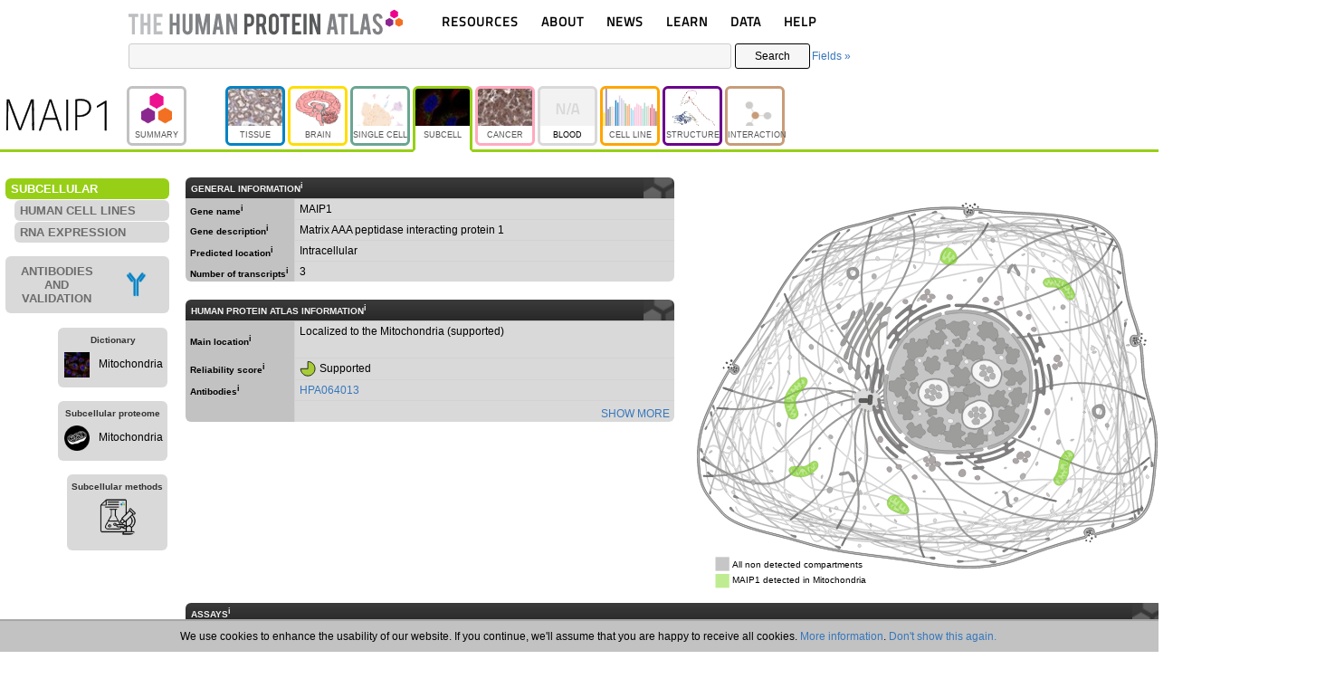

--- FILE ---
content_type: text/html; charset=UTF-8
request_url: https://www.proteinatlas.org/ENSG00000162972-MAIP1/subcellular
body_size: 27834
content:
	<!DOCTYPE HTML>
	<html>
	<head>
				<title>Subcellular - MAIP1 - The Human Protein Atlas</title>
		<meta charset="utf-8">
				<meta name="description" content="Showing subcellular location of MAIP1 (C2orf47, DKFZp666A212, FLJ22555).">
				<link rel="apple-touch-icon" sizes="180x180" href="/images_static/apple-touch-icon.png?v=JyAbEzO2Nc">
		<link rel="icon" type="image/png" sizes="32x32" href="/images_static/favicon-32x32.png?v=JyAbEzO2Nb">
		<link rel="icon" type="image/png" sizes="16x16" href="/images_static/favicon-16x16.png?v=JyAbEzO2Nb">
		<link rel="manifest" href="/site.webmanifest?v=JyAbEzO2Nb" crossorigin="use-credentials">
		<link rel="mask-icon" href="/images_static/safari-pinned-tab.svg?v=JyAbEzO2Nb" color="#0080c7">
		<link rel="shortcut icon" href="/favicon.ico?v=JyAbEzO2Nb">
		<meta name="msapplication-TileColor" content="#24416b">
		<meta name="theme-color" content="#ffffff">
		<script type="text/javascript" src="/utils/es6-shim.min.js?v=1557317074"></script><script type="text/javascript" src="/utils/core/lib/jquery/jquery.min.js?v=1557400976"></script><script>jQuery.migrateMute = true;</script><script type="text/javascript" src="/utils/core/lib/jquery/jquery-migrate-3.0.1.js?v=1567517622"></script><script type="text/javascript" src="/utils/core/lib/jquery_ui/jquery-ui.min.js?v=1557400976"></script><link rel="stylesheet" type="text/css" href="/utils/core/lib/jquery_ui/jquery-ui.min.css?v=1557400976"><script type="text/javascript" src="/utils/core/lib/cookie/js.cookie.min.js?v=1557400976"></script><script type="text/javascript" src="/utils/core/lib/d3/d3.min.js?v=1557400976"></script><script type="text/javascript" src="/utils/core/lib/colorbrewer/colorbrewer.js?v=1493114141"></script><script type="text/javascript" src="/utils/core/lib/colorbox/jquery.colorbox-min.js?v=1557400976"></script><link rel="stylesheet" type="text/css" href="/utils/core/lib/colorbox/colorbox.css?v=1557758195"><script type="text/javascript" src="/utils/core/lib/tablesorter/jquery.tablesorter.min.js?v=1557400976"></script><script type="text/javascript" src="/utils/core/lib/tablesorter/jquery.tablesorter.widgets.min.js?v=1557400976"></script><script type="text/javascript" src="/utils/core/js/d3.js?v=1747317741"></script><script type="text/javascript" src="/utils/core/js/box.js?v=1569227389"></script><script type="text/javascript" src="/utils/openseadragon/openseadragon.min.js?v=1716371890"></script><script type="text/javascript" src="/utils/openseadragonscalebar/openseadragon-scalebar.js?v=1666872215"></script><script type="text/javascript" src="/utils/openseadragonsvgoverlay/openseadragon-svg-overlay.js?v=1542295287"></script><script type="text/javascript" src="/utils/multiselect/jquery.multiselect.min.js?v=1708960453"></script><link rel="stylesheet" type="text/css" href="/utils/multiselect/jquery.multiselect.css?v=1557834028"><script type="text/javascript" src="/utils/multiselect/jquery.multiselect.filter.min.js?v=1708960453"></script><link rel="stylesheet" type="text/css" href="/utils/multiselect/jquery.multiselect.filter.css?v=1581005184"><script type="text/javascript" src="/common.js?v=1760519781"></script><link rel="stylesheet" type="text/css" href="/common.css?v=1762781843"><script type="text/javascript" src="/search.js?v=1760525217"></script><link rel="stylesheet" type="text/css" href="/search.css?v=1715784004"><script type="text/javascript" src="/image_stack.js?v=1762541714"></script><link rel="stylesheet" type="text/css" href="/image_stack.css?v=1728415144"><script type="text/javascript" src="/image.js?v=1758526856"></script><link rel="stylesheet" type="text/css" href="/image.css?v=1726054033">		<script async src="https://www.googletagmanager.com/gtag/js?id=G-KJ1V75CJ9V"></script>
		<script>
			window.dataLayer = window.dataLayer || [];
			function gtag(){dataLayer.push(arguments);}
			gtag('js', new Date());
		</script>
		<link rel="stylesheet" type="text/css" href="/subcell/subcell.css?v=1729154099"><script type="text/javascript" src="/subcell/subcell.js?v=1758526856"></script><script type="text/javascript" src="/header_menu.js?v=1669735649"></script><link rel="stylesheet" type="text/css" href="/header_menu.css?v=1726054346">	</head>
	<body>
		<div id="cookie_statement">
		We use cookies to enhance the usability of our website. If you continue, we'll assume that you are happy to receive all cookies. <a href="/about/privacy">More information</a>. <a class="cookie_statement" href="#cookie_statement">Don't show this again.</a>
	</div>
		<div class="page_header">
		<div class="page_header_logo">
			<div class="gene_name" data-gene_name="MAIP1">MAIP1</div>			<a href="/"><img style="height:29px;padding-left:2px;" src="/images_static/logo.svg" alt="HPA"></a>
			<div class="menu_dropdown">
	<div class="dropdown">
		<a href="#resources">RESOURCES</a>
		<ul class="nav">
			<li class="nav-cat"></li>
			<li class="nav-link">	<span >
		<a href="/humanproteome/tissue">		TISSUE		</a>	</span>
	</li>
			<li class="nav-link">	<span >
		<a href="/humanproteome/brain">		BRAIN		</a>	</span>
	</li>
			<li class="nav-link">	<span >
		<a href="/humanproteome/single+cell">		SINGLE CELL		</a>	</span>
	</li>
			<li class="nav-link">	<span >
		<a href="/humanproteome/subcellular">		SUBCELLULAR		</a>	</span>
	</li>
			<li class="nav-link">	<span >
		<a href="/humanproteome/cancer">		CANCER		</a>	</span>
	</li>
			<li class="nav-link">	<span >
		<a href="/humanproteome/blood">		BLOOD		</a>	</span>
	</li>
			<li class="nav-link">	<span >
		<a href="/humanproteome/cell+line">		CELL LINE		</a>	</span>
	</li>
			<li class="nav-link">	<span >
		<a href="/humanproteome/structure">		STRUCTURE		</a>	</span>
	</li>
			<li class="nav-link">	<span >
		<a href="/humanproteome/interaction">		INTERACTION		</a>	</span>
	</li>
		</ul>
	</div>
	<div class="dropdown">
		<a href="#about">ABOUT</a>
		<ul class="nav">
			<li class="nav-cat" style=""></li>
			<li class="nav-link">	<span >
		<a href="/about">		INTRODUCTION		</a>	</span>
	</li>
			<li class="nav-link">	<span >
		<a href="/about/history">		HISTORY		</a>	</span>
	</li>
			<li class="nav-link">	<span >
		<a href="/about/organization">		ORGANIZATION		</a>	</span>
	</li>
			<li class="nav-link">	<span >
		<a href="/about/publications">		PUBLICATIONS		</a>	</span>
	</li>
			<li class="nav-link">	<span >
		<a href="/about/acknowledgments">		ACKNOWLEDGMENTS		</a>	</span>
	</li>
			<li class="nav-link">	<span >
		<a href="/about/contact">		CONTACT		</a>	</span>
	</li>					
		</ul>
	</div>
	<div class="dropdown">
		<a href="#news">NEWS</a>
		<ul class="nav">
			<li class="nav-cat"></li>
			<li class="nav-link">	<span >
		<a href="/news">		NEWS ARTICLES		</a>	</span>
	</li>
			<li class="nav-link">	<span >
		<a href="/news/press+room">		PRESS ROOM		</a>	</span>
	</li>
		</ul>
	</div>
	<div class="dropdown">
		<a href="#learn">LEARN</a>
		<ul class="nav">
			<li class="nav-cat"></li>
			<li class="nav-link">	<span >
		<a href="/learn/dictionary">		DICTIONARY		</a>	</span>
	</li>
			<li class="nav-link">	<span >
		<a href="/humanproteome/proteinclasses">		PROTEIN CLASSES		</a>	</span>
	</li>				
			<li class="nav-link">	<span >
		<a href="/humanproteome/proteinevidence">		PROTEIN EVIDENCE		</a>	</span>
	</li>
			<li class="nav-link">	<span >
		<a href="/learn/method">		METHODS		</a>	</span>
	</li>
			<li class="nav-link">	<span >
		<a href="/learn/videos">		EDUCATIONAL VIDEOS		</a>	</span>
	</li>
		</ul>
	</div>
	<div class="dropdown">
		<a href="#about">DATA</a>
		<ul class="nav">
			<li class="nav-cat"></li>
			<li class="nav-link">	<span >
		<a href="/about/download">		DOWNLOADABLE DATA		</a>	</span>
	</li>
			<li class="nav-link">	<span >
		<a href="/about/publicationdata">		PUBLICATION DATA		</a>	</span>
	</li>
			<li class="nav-link">	<span >
		<a href="/about/releases">		RELEASE HISTORY		</a>	</span>
	</li>
		</ul>
	</div>
	<div class="dropdown">
		<a href="/about/help">HELP</a>
		<ul class="nav">
			<li class="nav-cat"></li>
			<li class="nav-link">	<span >
		<a href="/about/help">		HELP & FAQ		</a>	</span>
	</li>
			<li class="nav-link">	<span >
		<a href="/about/antibodies">		ANTIBODY AVAILABILITY		</a>	</span>
	</li>
			<li class="nav-link">	<span >
		<a href="/about/disclaimer">		DISCLAIMER		</a>	</span>
	</li>
			<li class="nav-link">	<span >
		<a href="/about/privacy">		PRIVACY STATEMENT		</a>	</span>
	</li>
			<li class="nav-link">	<span >
		<a href="/about/licence">		LICENCE & CITATION		</a>	</span>
	</li>
		</ul>
	</div>
</div>
		</div>
			<div id="search" class="searchDisplay">
		<form class="searchForm" action="/search_result.php" method="get">
		<div style="display: flex; align-items: center">
			<input type="text" name="query" class="searchQuery" tabindex="1" value="">
						<button type="submit" class="searchButton" tabindex="2">Search</button>
						<a href="#fields" id="fieldsLink" tabindex="3">Fields &raquo;</a>
		</div>
		</form>
					<div class="saved_search_results">Search result<span></span></div>
					<div class="fieldsForm">
			<form autocomplete="off">
				<div class="inline">
					<br>
					<select class="searchAnd dropselect" tabindex="4">
						<option></option>
						<option>AND</option>
						<option>NOT</option>
					</select>
				</div>
				<div class="inline">
					Field<br>
					<select tabindex="5" class="mainSearchField dropselect">
						<option value="all">All</option><optgroup label="GENE INFO"><option value="gene_name">Gene name</option><option value="protein_class">Protein class</option><option value="uniprot_keyword">Uniprot keyword</option><option value="chromosome">Chromosome</option><option value="external_id">External id</option></optgroup><optgroup label="TISSUE"><option value="normal_expression">Tissue expression (IHC)</option><option value="multiplex_tissue">Multiplex tissue (IHC)</option><option value="ihc_patient_id">Patient ID (IHC)</option><option value="sa_location">Secretome annotation</option><option value="tissue_category_rna">Tissue category (RNA)</option><option value="tissue_tau_score">Tissue Tau score (RNA)</option><option value="expressionclustertissue">Tissue expression cluster (RNA)</option><option value="ih_tissue_reliability">Reliability score tissue (IHC)</option></optgroup><optgroup label="BRAIN"><option value="brain_category_rna">Brain region category (RNA)</option><option value="brain_tau_score">Brain Tau score (RNA)</option><option value="mouse_brain_category_rna">Mouse brain category (RNA)</option><option value="mouse_brain_tau_score">Mouse brain Tau score (RNA)</option><option value="pig_brain_category_rna">Pig brain category (RNA)</option><option value="pig_brain_tau_score">Pig brain Tau score (RNA)</option><option value="expressionclusterbrain">Brain expression cluster (RNA)</option><option value="mb_tissue_reliability">Reliability score mouse brain</option></optgroup><optgroup label="SINGLE CELL"><option value="ce_enriched">Cell type enrichment (RNA)</option><option value="cell_type_category_rna">Cell type category (scRNA)</option><option value="cell_type_tau_score">Cell type Tau score (RNA)</option><option value="cell_type_group_category_rna">Cell type group category (scRNA)</option><option value="cell_type_group_tau_score">Cell type group Tau score (RNA)</option><option value="sc_brain_region_category_rna">Brain region cell type (scRNA)</option><option value="sc_brain_region_tau_score">Brain region Tau score (scRNA)</option><option value="immune_cell_category_rna">Immune cell category (RNA)</option><option value="immune_cell_tau_score">Immune cell Tau score (RNA)</option><option value="immune_cell_lineage_category_rna">Immune cell lineage category (RNA)</option><option value="immune_cell_lineage_tau_score">Immune cell lineage Tau score (RNA)</option><option value="expressionclusterblood">Immune cell expression cluster (RNA)</option><option value="expressionclustersinglecell">Single cell type expression cluster (RNA)</option></optgroup><optgroup label="SUBCELLULAR"><option value="subcell_location">Subcellular location (ICC)</option><option value="subcell_location_celline">Subcellular location - cell line (ICC)</option><option value="predicted_location">Predicted location</option><option value="subcell_ccd_peak">Subcellular Cell Cycle Peak Phase</option><option value="if_reliability">Reliability score cells (ICC)</option></optgroup><optgroup label="CANCER"><option value="prognostic">Prognostic cancer</option><option value="cancer_category_rna">Cancer category (RNA)</option></optgroup><optgroup label="BLOOD"></optgroup><optgroup label="CELL LINE"><option value="celline_category_rna">Cell line category (RNA)</option><option value="celline_tau_score">Celline Tau score (RNA)</option><option value="expressionclustercellline">Cell line expression cluster (RNA)</option></optgroup><optgroup label="STRUCTURE"><option value="sequence_variants">Protein sequence variants</option></optgroup><optgroup label="INTERACTION"><option value="interaction">Protein interaction</option><option value="num_interactions">Protein interaction count</option><option value="pathway">Metabolic pathway</option><option value="intstruct_iptm">Structure ipTM</option></optgroup><optgroup label="PRIMARY DATA"></optgroup><optgroup label="PROTEIN EVIDENCE"><option value="evidence_summary">Evidence summary</option><option value="uniprot_evidence">UniProt evidence</option><option value="nextprot_evidence">NeXtProt evidence</option><option value="hpa_evidence">HPA evidence</option></optgroup><optgroup label="ANTIBODY VALIDATION"><option value="pa_ab_validation">Protein array (PA)</option><option value="wb_ab_validation">Western blot (WB)</option><option value="ihc_ab_validation">Immunohistochemistry (IHC)</option><option value="icc_ab_validation">Immunocytochemistry (ICC)</option></optgroup><optgroup label="EXTRA"><option value="with_antibodies">With antibodies</option><option value="has_data">Has data</option><option value="sort_by">Sort by</option></optgroup>					</select>
				</div>
				<div data-id="all" class="field_all subSearchField hidden">										<div class="freetext inline ">
											Term<br>
											<input type="text" tabindex="6" data-id="freetext" class="search_freetext text">										</div>
										</div><div data-id="gene_name" class="field_gene_name subSearchField hidden">										<div class="gene inline ">
											Gene name<br>
											<input type="text" tabindex="7" data-id="gene" class="search_gene autocomplete">										</div>
										</div><div data-id="protein_class" class="field_protein_class subSearchField hidden">										<div class="main_class inline ">
											Class<br>
											<select tabindex="8" data-id="main_class" class="search_main_class dropselect"  subselect="sub_class"><option>Blood group antigen proteins</option><option>Cancer-related genes</option><option>Candidate cardiovascular disease genes</option><option>CD markers</option><option>Citric acid cycle related proteins</option><option>Disease related genes</option><option>Enzymes</option><option>Essential proteins</option><option>FDA approved drug targets</option><option>G-protein coupled receptors</option><option>Human disease related genes</option><option>Immunoglobulin genes</option><option>Mapped to neXtProt</option><option>Mapped to UniProt SWISS-PROT</option><option>Metabolic proteins</option><option>Nuclear receptors</option><option>Plasma proteins</option><option>Potential drug targets</option><option>Predicted intracellular proteins</option><option>Predicted membrane proteins</option><option>Predicted secreted proteins</option><option>Protein evidence (Ezkurdia et al 2014)</option><option>Protein evidence (Kim et al 2014)</option><option>RAS pathway related proteins</option><option>Ribosomal proteins</option><option>RNA polymerase related proteins</option><option>T-cell receptor genes</option><option>Transcription factors</option><option>Transporters</option><option>Voltage-gated ion channels</option></select>										</div>
																				<div class="sub_class inline hidden">
											Subclass<br>
											<select tabindex="9" data-id="sub_class" class="search_sub_class dropselect"  ></select>										</div>
										</div><div data-id="uniprot_keyword" class="field_uniprot_keyword subSearchField hidden">										<div class="kw_cat inline ">
											Category<br>
											<select tabindex="10" data-id="kw_cat" class="search_kw_cat dropselect"  subselect="keyword"><option></option><option>Biological process</option><option>Molecular function</option><option>Disease</option></select>										</div>
																				<div class="keyword inline hidden">
											Keyword<br>
											<select tabindex="11" data-id="keyword" class="search_keyword dropfilter" multiple ></select>										</div>
										</div><div data-id="chromosome" class="field_chromosome subSearchField hidden">										<div class="chr inline ">
											Chromosome<br>
											<select tabindex="12" data-id="chr" class="search_chr dropcheck" multiple ><option>1</option><option>2</option><option>3</option><option>4</option><option>5</option><option>6</option><option>7</option><option>8</option><option>9</option><option>10</option><option>11</option><option>12</option><option>13</option><option>14</option><option>15</option><option>16</option><option>17</option><option>18</option><option>19</option><option>20</option><option>21</option><option>22</option><option>MT</option><option>Unmapped</option><option>X</option><option>Y</option></select>										</div>
										</div><div data-id="external_id" class="field_external_id subSearchField hidden">										<div class="external inline ">
											External id<br>
											<input type="text" tabindex="13" data-id="external" class="search_external autocomplete">										</div>
										</div><div data-id="normal_expression" class="field_normal_expression subSearchField hidden">										<div class="normal_tissue inline ">
											Tissue<br>
											<select tabindex="14" data-id="normal_tissue" class="search_normal_tissue dropselect"  subselect="normal_cell"><option></option><option>Any</option><option>Adipose tissue</option><option>Adrenal gland</option><option>Appendix</option><option>Bone marrow</option><option>Breast</option><option>Bronchus</option><option>Brown adipose tissue</option><option>Cartilage</option><option>Caudate</option><option>Cerebellum</option><option>Cerebral cortex</option><option>Cervix</option><option>Choroid plexus</option><option>Colon</option><option>Dorsal raphe</option><option>Duodenum</option><option>Efferent ducts</option><option>Endometrium</option><option>Epididymis</option><option>Esophagus</option><option>Eye</option><option>Fallopian tube</option><option>Gallbladder</option><option>Hair</option><option>Heart muscle</option><option>Hippocampus</option><option>Hypothalamus</option><option>Kidney</option><option>Lactating breast</option><option>Liver</option><option>Lung</option><option>Lymph node</option><option>Nasopharynx</option><option>Oral mucosa</option><option>Ovary</option><option>Pancreas</option><option>Parathyroid gland</option><option>Pituitary gland</option><option>Placenta</option><option>Prostate</option><option>Rectum</option><option>Retina</option><option>Salivary gland</option><option>Seminal vesicle</option><option>Skeletal muscle</option><option>Skin</option><option>Small intestine</option><option>Smooth muscle</option><option>Soft tissue</option><option>Sole of foot</option><option>Spleen</option><option>Stomach</option><option>Substantia nigra</option><option>Testis</option><option>Thymus</option><option>Thyroid gland</option><option>Tonsil</option><option>Urinary bladder</option><option>Vagina</option></select>										</div>
																				<div class="normal_cell inline hidden">
											Cell type<br>
											<select tabindex="15" data-id="normal_cell" class="search_normal_cell dropselect"  subselect="expression_normal"></select>										</div>
																				<div class="expression_normal inline hidden">
											Expression<br>
											<select tabindex="16" data-id="expression_normal" class="search_expression_normal dropcheck" multiple ></select>										</div>
										</div><div data-id="multiplex_tissue" class="field_multiplex_tissue subSearchField hidden">										<div class="multiplex_panel inline ">
											Antibody panel<br>
											<select tabindex="17" data-id="multiplex_panel" class="search_multiplex_panel dropselect"  subselect="multiplex_tissue_select"><option></option><option>Any</option><option>Ciliated cells</option><option>Kidney</option><option>Pancreas</option><option>Salivary gland</option><option>Sertoli cells</option><option>Spermatids</option><option>Spermatocytes</option><option>Spermatogonia</option></select>										</div>
																				<div class="multiplex_tissue_select inline hidden">
											Tissue<br>
											<select tabindex="18" data-id="multiplex_tissue_select" class="search_multiplex_tissue_select dropselect"  subselect="multiplex_main_location"></select>										</div>
																				<div class="multiplex_main_location inline hidden">
											Main location<br>
											<select tabindex="19" data-id="multiplex_main_location" class="search_multiplex_main_location dropcheck" multiple ></select>										</div>
										</div><div data-id="ihc_patient_id" class="field_ihc_patient_id subSearchField hidden">										<div class="ihc_patient_id inline ">
											Patient ID<br>
											<input type="text" tabindex="20" data-id="ihc_patient_id" class="search_ihc_patient_id text">										</div>
										</div><div data-id="sa_location" class="field_sa_location subSearchField hidden">										<div class="sa_location inline ">
											Annotation<br>
											<select tabindex="21" data-id="sa_location" class="search_sa_location dropcheck" multiple ><option>Immunoglobulin genes</option><option>Intracellular and membrane</option><option>Secreted - unknown location</option><option>Secreted in brain</option><option>Secreted in female reproductive system</option><option>Secreted in male reproductive system</option><option>Secreted in other tissues</option><option>Secreted to blood</option><option>Secreted to digestive system</option><option>Secreted to extracellular matrix</option></select>										</div>
										</div><div data-id="tissue_category_rna" class="field_tissue_category_rna subSearchField hidden">										<div class="tissue_category_rnatissue inline ">
											Tissue<br>
											<select tabindex="22" data-id="tissue_category_rnatissue" class="search_tissue_category_rnatissue dropcheck" multiple ><option>Any</option><option>Adipose tissue</option><option>Adrenal gland</option><option>Blood vessel</option><option>Bone marrow</option><option>Brain</option><option>Breast</option><option>Cervix</option><option>Choroid plexus</option><option>Endometrium</option><option>Epididymis</option><option>Esophagus</option><option>Fallopian tube</option><option>Gallbladder</option><option>Heart muscle</option><option>Intestine</option><option>Kidney</option><option>Liver</option><option>Lung</option><option>Lymphoid tissue</option><option>Ovary</option><option>Pancreas</option><option>Parathyroid gland</option><option>Pituitary gland</option><option>Placenta</option><option>Prostate</option><option>Retina</option><option>Salivary gland</option><option>Seminal vesicle</option><option>Skeletal muscle</option><option>Skin</option><option>Smooth muscle</option><option>Stomach</option><option>Testis</option><option>Thyroid gland</option><option>Tongue</option><option>Urinary bladder</option><option>Vagina</option></select>										</div>
																				<div class="tissue_category_rnacategory inline ">
											Category<br>
											<select tabindex="23" data-id="tissue_category_rnacategory" class="search_tissue_category_rnacategory dropcheck" multiple ><optgroup label="SPECIFICITY"><option>Tissue enriched</option><option>Group enriched</option><option>Tissue enhanced</option><option>Low tissue specificity</option><option>Not detected</option></optgroup><optgroup label="DISTRIBUTION"><option>Detected in all</option><option>Detected in many</option><option>Detected in some</option><option>Detected in single</option></optgroup><optgroup label="EXPRESSION"><option>Is highest expressed</option></optgroup></select>										</div>
										</div><div data-id="tissue_tau_score" class="field_tissue_tau_score subSearchField hidden">										<div class="tissue_tau_scoretau inline ">
											Tau score<br>
											<select tabindex="24" data-id="tissue_tau_scoretau" class="search_tissue_tau_scoretau dropcheck" multiple ><option>0.0-0.1</option><option>0.1-0.2</option><option>0.2-0.3</option><option>0.3-0.4</option><option>0.4-0.5</option><option>0.5-0.6</option><option>0.6-0.7</option><option>0.7-0.8</option><option>0.8-0.9</option><option>0.9-1.0</option></select>										</div>
										</div><div data-id="expressionclustertissue" class="field_expressionclustertissue subSearchField hidden">										<div class="cluster_tissue inline ">
											Cluster<br>
											<select tabindex="25" data-id="cluster_tissue" class="search_cluster_tissue dropcheck" multiple ><option>14:Adipose tissue - Angiogenesis</option><option>4:Adrenal gland - Steroid metabolism</option><option>15:Bone marrow - Innate immune response</option><option>44:Bone marrow - Nuclear processes</option><option>73:Brain - Neuronal signaling</option><option>78:Brain - Neuronal signaling</option><option>10:Brain - Synaptic signal transduction</option><option>65:Brain - Transcription</option><option>36:Brain & Liver - Signaling</option><option>46:Brain & retina - Neuronal signaling</option><option>55:Breast - Lactation</option><option>71:Cerebellum - Nervous system development</option><option>27:Cerebellum - Synaptic function</option><option>1:Choroid plexus - Transmembrane transport</option><option>48:Ciliated tissues - Cilium organization</option><option>56:Ciliated tissues - Cilium organization</option><option>50:Epididymis - Male reproductive secretion</option><option>22:Epididymis - Mixed function</option><option>11:Esophagus - Basic cellular processes</option><option>17:Intestine - Digestion</option><option>77:Intestine - Digestion</option><option>72:Kidney - Transmembrane transport</option><option>26:Kidney & Intestine - Metabolism</option><option>31:Liver - Metabolism & Coagulation</option><option>45:Liver - Metabolism & Coagulation</option><option>53:Liver - Plasma proteins</option><option>28:Liver & Adrenal gland - Secretion</option><option>16:Liver & Kidney - Metabolism</option><option>13:Lung - Secretion</option><option>34:Lymphoid tissue - Adaptive immune response</option><option>51:Lymphoid tissue - Adaptive immune response</option><option>18:Lymphoid tissue - Immune response</option><option>66:Lymphoid tissue - Immune response</option><option>59:Lymphoid tissue & Bone marrow - Cell proliferation</option><option>29:Lymphoid tissue & Bone marrow - Innate immune response</option><option>25:Non-specific - Basic cellular processes</option><option>38:Non-specific - Basic cellular processes</option><option>63:Non-specific - Basic cellular processes</option><option>68:Non-specific - Basic cellular processes</option><option>52:Non-specific - Cellular respiration</option><option>76:Non-specific - Metabolism</option><option>2:Non-specific - Mixed function</option><option>35:Non-specific - Mixed function</option><option>40:Non-specific - Mixed function</option><option>70:Non-specific - Protein processing</option><option>54:Non-specific - Ribosome</option><option>74:Non-specific - Signal transduction</option><option>24:Non-specific - Transcription</option><option>49:Non-specific - Transcription</option><option>61:Non-specific - Transcription</option><option>64:Non-specific - Transcription</option><option>3:Oligodendrocytes - Myelination</option><option>75:Ovary - Mixed function</option><option>8:Pancreas - Proteolysis</option><option>69:Parathyroid gland - Mixed function</option><option>20:Pituitary gland - Hormone signaling</option><option>43:Placenta - Pregnancy hormone signaling</option><option>42:Retina - Visual perception</option><option>32:Retina & Lymphoid tissues - Signaling</option><option>82:Salivary gland - Secretion</option><option>62:Skeletal muscle - Muscle contraction</option><option>19:Skeletal muscle - Striated muscle contraction</option><option>30:Skeletal muscle - Striated muscle contraction</option><option>9:Skin - Hair follicle development</option><option>37:Skin - Keratinization</option><option>58:Skin - Keratinization</option><option>7:Small intestine - Absorption and Digestion</option><option>12:Smooth muscle tissue - ECM organization</option><option>5:Spleen - Immune response</option><option>81:Squamous epithelium - Keratinization</option><option>60:Stomach - Digestion</option><option>41:Striated muscle - Muscle contraction</option><option>21:Testis - Mixed function</option><option>47:Testis - Mixed function</option><option>67:Testis - Mixed function</option><option>39:Testis - Nuclear processes</option><option>6:Testis - Spermatogenesis</option><option>23:Testis - Spermatogenesis</option><option>57:Testis - Spermatogenesis</option><option>79:Testis - Spermatogenesis</option><option>80:Thymus - Adaptive immune response</option><option>33:Thyroid gland - Tissue development</option></select>										</div>
										</div><div data-id="ih_tissue_reliability" class="field_ih_tissue_reliability subSearchField hidden">										<div class="search_reliability_ih inline ">
											Reliability<br>
											<select tabindex="26" data-id="search_reliability_ih" class="search_search_reliability_ih dropcheck" multiple ><option>Enhanced</option><option>Supported</option><option>Approved</option><option>Uncertain</option></select>										</div>
										</div><div data-id="brain_category_rna" class="field_brain_category_rna subSearchField hidden">										<div class="brain_category_rnatissue inline ">
											Brain region<br>
											<select tabindex="27" data-id="brain_category_rnatissue" class="search_brain_category_rnatissue dropcheck" multiple ><option>Any</option><option>Amygdala</option><option>Basal ganglia</option><option>Cerebellum</option><option>Cerebral cortex</option><option>Choroid plexus</option><option>Hippocampal formation</option><option>Hypothalamus</option><option>Medulla oblongata</option><option>Midbrain</option><option>Pons</option><option>Spinal cord</option><option>Thalamus</option><option>White matter</option></select>										</div>
																				<div class="brain_category_rnacategory inline ">
											Category<br>
											<select tabindex="28" data-id="brain_category_rnacategory" class="search_brain_category_rnacategory dropcheck" multiple ><optgroup label="SPECIFICITY"><option>Region enriched</option><option>Group enriched</option><option>Region enhanced</option><option>Low region specificity</option><option>Not detected</option></optgroup><optgroup label="DISTRIBUTION"><option>Detected in all</option><option>Detected in many</option><option>Detected in some</option><option>Detected in single</option></optgroup><optgroup label="EXPRESSION"><option>Is highest expressed</option></optgroup></select>										</div>
										</div><div data-id="brain_tau_score" class="field_brain_tau_score subSearchField hidden">										<div class="brain_tau_scoretau inline ">
											Tau score<br>
											<select tabindex="29" data-id="brain_tau_scoretau" class="search_brain_tau_scoretau dropcheck" multiple ><option>0.0-0.1</option><option>0.1-0.2</option><option>0.2-0.3</option><option>0.3-0.4</option><option>0.4-0.5</option><option>0.5-0.6</option><option>0.6-0.7</option><option>0.7-0.8</option><option>0.8-0.9</option><option>0.9-1.0</option></select>										</div>
										</div><div data-id="mouse_brain_category_rna" class="field_mouse_brain_category_rna subSearchField hidden">										<div class="mouse_brain_category_rnatissue inline ">
											Brain region<br>
											<select tabindex="30" data-id="mouse_brain_category_rnatissue" class="search_mouse_brain_category_rnatissue dropcheck" multiple ><option>Any</option><option>Amygdala</option><option>Basal ganglia</option><option>Cerebellum</option><option>Cerebral cortex</option><option>Hippocampal formation</option><option>Hypothalamus</option><option>Midbrain</option><option>Olfactory bulb</option><option>Pons and medulla</option><option>Thalamus</option><option>White matter</option></select>										</div>
																				<div class="mouse_brain_category_rnacategory inline ">
											Category<br>
											<select tabindex="31" data-id="mouse_brain_category_rnacategory" class="search_mouse_brain_category_rnacategory dropcheck" multiple ><optgroup label="SPECIFICITY"><option>Region enriched</option><option>Group enriched</option><option>Region enhanced</option><option>Low region specificity</option><option>Not detected</option></optgroup><optgroup label="DISTRIBUTION"><option>Detected in all</option><option>Detected in many</option><option>Detected in some</option><option>Detected in single</option></optgroup><optgroup label="EXPRESSION"><option>Is highest expressed</option></optgroup></select>										</div>
										</div><div data-id="mouse_brain_tau_score" class="field_mouse_brain_tau_score subSearchField hidden">										<div class="mouse_brain_tau_scoretau inline ">
											Tau score<br>
											<select tabindex="32" data-id="mouse_brain_tau_scoretau" class="search_mouse_brain_tau_scoretau dropcheck" multiple ><option>0.0-0.1</option><option>0.1-0.2</option><option>0.2-0.3</option><option>0.3-0.4</option><option>0.4-0.5</option><option>0.5-0.6</option><option>0.6-0.7</option><option>0.7-0.8</option><option>0.8-0.9</option><option>0.9-1.0</option></select>										</div>
										</div><div data-id="pig_brain_category_rna" class="field_pig_brain_category_rna subSearchField hidden">										<div class="pig_brain_category_rnatissue inline ">
											Brain region<br>
											<select tabindex="33" data-id="pig_brain_category_rnatissue" class="search_pig_brain_category_rnatissue dropcheck" multiple ><option>Any</option><option>Amygdala</option><option>Basal ganglia</option><option>Cerebellum</option><option>Cerebral cortex</option><option>Hippocampal formation</option><option>Hypothalamus</option><option>Medulla oblongata</option><option>Midbrain</option><option>Olfactory bulb</option><option>Pons</option><option>Spinal cord</option><option>Thalamus</option><option>White matter</option></select>										</div>
																				<div class="pig_brain_category_rnacategory inline ">
											Category<br>
											<select tabindex="34" data-id="pig_brain_category_rnacategory" class="search_pig_brain_category_rnacategory dropcheck" multiple ><optgroup label="SPECIFICITY"><option>Region enriched</option><option>Group enriched</option><option>Region enhanced</option><option>Low region specificity</option><option>Not detected</option></optgroup><optgroup label="DISTRIBUTION"><option>Detected in all</option><option>Detected in many</option><option>Detected in some</option><option>Detected in single</option></optgroup><optgroup label="EXPRESSION"><option>Is highest expressed</option></optgroup></select>										</div>
										</div><div data-id="pig_brain_tau_score" class="field_pig_brain_tau_score subSearchField hidden">										<div class="pig_brain_tau_scoretau inline ">
											Tau score<br>
											<select tabindex="35" data-id="pig_brain_tau_scoretau" class="search_pig_brain_tau_scoretau dropcheck" multiple ><option>0.0-0.1</option><option>0.1-0.2</option><option>0.2-0.3</option><option>0.3-0.4</option><option>0.4-0.5</option><option>0.5-0.6</option><option>0.6-0.7</option><option>0.7-0.8</option><option>0.8-0.9</option><option>0.9-1.0</option></select>										</div>
										</div><div data-id="expressionclusterbrain" class="field_expressionclusterbrain subSearchField hidden">										<div class="cluster_brain inline ">
											Cluster<br>
											<select tabindex="36" data-id="cluster_brain" class="search_cluster_brain dropcheck" multiple ><option>40:Astrocytes - Astrocyte-neuron interactions</option><option>19:Astrocytes - Mixed function</option><option>39:Astrocytes - Mixed function</option><option>46:Brainstem - Mixed function</option><option>10:Cerebellum - Nucleic acid binding</option><option>32:Cerebral cortex - Mixed function</option><option>3:Choroid plexus - Cilium</option><option>17:Choroid plexus - Cilium</option><option>42:Choroid plexus - Mitochondria</option><option>23:Choroid plexus - Mixed function</option><option>36:Choroid plexus - Mixed function</option><option>47:Endothelial cells - Vasculature</option><option>29:Forebrain - Mixed function</option><option>43:Hindbrain - Mixed function</option><option>49:Hindbrain - Mixed function</option><option>56:Hypothalamus - Neuropeptide signaling</option><option>8:Immune cells - Immune response</option><option>54:Immune cells - T cell receptor</option><option>20:Macrophages & Microglia - Immune response</option><option>41:Monoamines - Neurotransmitter signalling</option><option>1:Neurons - Mixed function</option><option>24:Neurons - Mixed function</option><option>33:Neurons - Mixed function</option><option>37:Neurons - Mixed function</option><option>51:Neurons - Mixed function</option><option>53:Neurons - Mixed function</option><option>2:Neurons - Nucleosome</option><option>14:Neurons - Synaptic function</option><option>52:Neurons & Synapses - Synaptic function</option><option>35:Non-specific - DNA binding</option><option>6:Non-specific - Immune response</option><option>21:Non-specific - Metabolism</option><option>5:Non-specific - Mixed function</option><option>18:Non-specific - Mixed function</option><option>22:Non-specific - Mixed function</option><option>27:Non-specific - Mixed function</option><option>34:Non-specific - Mixed function</option><option>44:Non-specific - Mixed function</option><option>45:Non-specific - Mixed function</option><option>48:Non-specific - Mixed function</option><option>4:Non-specific - mRNA splicing & Cell cycle</option><option>50:Non-specific - Nucleic acid binding</option><option>9:Non-specific - Receptor signaling</option><option>7:Non-specific - Ribosome</option><option>15:Non-specific - Transcription</option><option>16:Non-specific - Transcription</option><option>25:Non-specific - Transcription</option><option>31:Non-specific - Transcription</option><option>55:Non-specific - Transcription</option><option>12:Non-specific - Vasculature</option><option>13:Oligodendrocytes - Mixed function</option><option>26:Oligodendrocytes - Mixed function</option><option>28:Oligodendrocytes - Mixed function</option><option>38:Sub-cortical - Mixed function</option><option>30:White matter - Myelination</option><option>11:White matter - Signal transduction</option></select>										</div>
										</div><div data-id="mb_tissue_reliability" class="field_mb_tissue_reliability subSearchField hidden">										<div class="search_reliability_mb inline ">
											Reliability<br>
											<select tabindex="37" data-id="search_reliability_mb" class="search_search_reliability_mb dropcheck" multiple ><option>Supported</option><option>Approved</option></select>										</div>
										</div><div data-id="ce_enriched" class="field_ce_enriched subSearchField hidden">										<div class="ce_tissue inline ">
											Tissue<br>
											<select tabindex="38" data-id="ce_tissue" class="search_ce_tissue dropselect"  subselect="ce_cell"><option></option><option>Adipose subcutaneous</option><option>Adipose visceral</option><option>Adrenal gland</option><option>Breast</option><option>Colon</option><option>Heart muscle</option><option>Kidney</option><option>Liver</option><option>Lung</option><option>Minor Salivary Gland</option><option>Pancreas</option><option>Pituitary gland</option><option>Prostate</option><option>Skeletal muscle</option><option>Skin</option><option>Spleen</option><option>Stomach</option><option>Testis</option><option>Thyroid gland</option></select>										</div>
																				<div class="ce_cell inline hidden">
											Cell type<br>
											<select tabindex="39" data-id="ce_cell" class="search_ce_cell dropcheck" multiple subselect="ce_score"></select>										</div>
																				<div class="ce_score inline hidden">
											Enrichment<br>
											<select tabindex="40" data-id="ce_score" class="search_ce_score dropcheck" multiple ></select>										</div>
										</div><div data-id="cell_type_category_rna" class="field_cell_type_category_rna subSearchField hidden">										<div class="cell_type_category_rnatissue inline ">
											Cell type<br>
											<select tabindex="41" data-id="cell_type_category_rnatissue" class="search_cell_type_category_rnatissue dropcheck" multiple ><option>Any</option><option>Adipocytes</option><option>Adrenal cortex cells</option><option>Adrenal medulla cells</option><option>Alveolar cells type 1</option><option>Alveolar cells type 2</option><option>Astrocytes</option><option>B-cells</option><option>Basal keratinocytes</option><option>Basal prostatic cells</option><option>Bergmann glia</option><option>Brain excitatory neurons</option><option>Brain inhibitory neurons</option><option>Breast hormone-responsive cells</option><option>Breast lactating cells</option><option>Breast myoepithelial cells</option><option>Breast secretory cells</option><option>Cardiomyocytes</option><option>CDC</option><option>Cholangiocytes</option><option>Choroid plexus epithelial cells</option><option>Colonocytes</option><option>Cone photoreceptor cells</option><option>Conjunctival goblet cells</option><option>Corticotrophs</option><option>Cytotrophoblasts</option><option>Decidual stromal cells</option><option>Differentiating spermatogonia</option><option>Distal convoluted tubule cells</option><option>Early primary spermatocytes</option><option>Early spermatids</option><option>Endometrial ciliated cells</option><option>Endometrial glandular cells</option><option>Endometrial luminal cells</option><option>Endometrial secretory cells</option><option>Endometrial stromal cells</option><option>Enteric stem cells</option><option>Enteric transient amplifying cells</option><option>Enterocytes</option><option>Ependymal cells</option><option>Epicardial cells</option><option>Epididymal basal cells</option><option>Epididymal clear cells</option><option>Epididymal efferent duct absorptive cells</option><option>Epididymal efferent duct ciliated cells</option><option>Epididymal principal cells</option><option>Erythrocyte progenitors</option><option>Erythrocytes</option><option>Esophageal apical cells</option><option>Esophageal basal cells</option><option>Esophageal suprabasal cells</option><option>Extravillous trophoblasts</option><option>Fallopian secretory cells</option><option>Fallopian tube ciliated cells</option><option>Fibro-adipogenic progenitors</option><option>Fibroblasts</option><option>Foveolar cells</option><option>Gastric chief cells</option><option>Gastric progenitor cells</option><option>Goblet cells</option><option>Gonadotrophs</option><option>Granulosa cells</option><option>Hematopoietic stem cells</option><option>Hepatic stellate cells</option><option>Hepatocytes</option><option>Hofbauer cells</option><option>Innate lymphoid cells</option><option>Kupffer cells</option><option>Lacrimal acinar cells</option><option>Lactotrophs</option><option>Late primary spermatocytes</option><option>Late spermatids</option><option>Leydig cells</option><option>Loop of henle epithelial cells</option><option>Lymphatic endothelial cells</option><option>Macrophages</option><option>Mast cells</option><option>Medullary thymic epithelial cells</option><option>Megakaryocyte progenitors</option><option>Megakaryocyte-Erythroid progenitors</option><option>Megakaryocytes</option><option>Melanocytes</option><option>Mesothelial cells</option><option>Microglia</option><option>Migrating cytotrophoblasts</option><option>Monocyte progenitors</option><option>Monocytes</option><option>Mucous neck cells</option><option>Müller glia</option><option>Myonuclei</option><option>Myosatellite cells</option><option>Neuroendocrine cells</option><option>Neutrophil progenitors</option><option>Neutrophils</option><option>NK-cells</option><option>Ocular epithelial cells</option><option>Oligodendrocyte progenitor cells</option><option>Oligodendrocytes</option><option>Oocytes</option><option>Other brain neurons</option><option>Ovarian stromal cells</option><option>Pancreatic acinar cells</option><option>Pancreatic duct cells</option><option>Pancreatic islet cells</option><option>Paneth cells</option><option>Papillary tip epithelial cells</option><option>Parietal cells</option><option>PDCs</option><option>Pericytes</option><option>Peritubular myoid cells</option><option>Pituicytes/FSCs</option><option>Pituitary stem cells</option><option>Plasma cells</option><option>Platelets</option><option>Podocytes</option><option>Prostatic club cells</option><option>Prostatic glandular cells</option><option>Prostatic hillock cells</option><option>Proximal tubule cells</option><option>Renal collecting duct intercalated cells</option><option>Renal collecting duct principal cells</option><option>Renal connecting tubule cells</option><option>Respiratory basal cells</option><option>Respiratory ciliated cells</option><option>Respiratory deuterosomal cells</option><option>Respiratory ionocytes</option><option>Respiratory secretory cells</option><option>Retinal amacrine cells</option><option>Retinal bipolar cells</option><option>Retinal ganglion cells</option><option>Retinal horizontal cells</option><option>Retinal pigment epithelial cells</option><option>Rod photoreceptor cells</option><option>Salivary acinar cells</option><option>Salivary basal cells</option><option>Salivary duct cells</option><option>Salivary ionocytes</option><option>Salivary myoepithelial cells</option><option>Schwann cells</option><option>Sertoli cells</option><option>Smooth muscle cells</option><option>Somatotrophs</option><option>Submucosal glandular cells</option><option>Suprabasal keratinocytes</option><option>Syncytiotrophoblasts</option><option>T-cells</option><option>Thymic myoid cells</option><option>Thymocytes</option><option>Thyrotrophs</option><option>Transitional alveolar cells</option><option>Tuft cells</option><option>Undifferentiated spermatogonia</option><option>Urothelial cells</option><option>Vascular endothelial cells</option><option>Vascular smooth muscle cells</option></select>										</div>
																				<div class="cell_type_category_rnacategory inline ">
											Category<br>
											<select tabindex="42" data-id="cell_type_category_rnacategory" class="search_cell_type_category_rnacategory dropcheck" multiple ><optgroup label="SPECIFICITY"><option>Cell type enriched</option><option>Group enriched</option><option>Cell type enhanced</option><option>Low cell type specificity</option><option>Not detected</option></optgroup><optgroup label="DISTRIBUTION"><option>Detected in all</option><option>Detected in many</option><option>Detected in some</option><option>Detected in single</option></optgroup><optgroup label="EXPRESSION"><option>Is highest expressed</option></optgroup></select>										</div>
										</div><div data-id="cell_type_tau_score" class="field_cell_type_tau_score subSearchField hidden">										<div class="cell_type_tau_scoretau inline ">
											Tau score<br>
											<select tabindex="43" data-id="cell_type_tau_scoretau" class="search_cell_type_tau_scoretau dropcheck" multiple ><option>0.0-0.1</option><option>0.1-0.2</option><option>0.2-0.3</option><option>0.3-0.4</option><option>0.4-0.5</option><option>0.5-0.6</option><option>0.6-0.7</option><option>0.7-0.8</option><option>0.8-0.9</option><option>0.9-1.0</option></select>										</div>
										</div><div data-id="cell_type_group_category_rna" class="field_cell_type_group_category_rna subSearchField hidden">										<div class="cell_type_group_category_rnatissue inline ">
											Cell type group<br>
											<select tabindex="44" data-id="cell_type_group_category_rnatissue" class="search_cell_type_group_category_rnatissue dropcheck" multiple ><option>Any</option><option>Acinar cells</option><option>Adipocytes</option><option>Adrenal endocrine cells</option><option>Alveolar cells</option><option>Apical squamous epithelial cells</option><option>B-cells</option><option>Barrier epithelial cells</option><option>Basal cells</option><option>Ciliated cells</option><option>Dendritic cells</option><option>Ductal cells</option><option>Endothelial cells</option><option>Enterocytes</option><option>Enteroendocrine cells</option><option>Erythrocytes</option><option>Fibro-adipogenic progenitors</option><option>Fibroblasts</option><option>Gastric glandular cells</option><option>Glandular cells</option><option>Glial cells</option><option>Goblet cells</option><option>Hepatocytes</option><option>Innate lymphoid cells</option><option>Ionocytes</option><option>Leydig cells</option><option>Luminal cells</option><option>Mast cells</option><option>Megakaryocytes</option><option>Mononuclear phagocytes</option><option>Mural cells</option><option>Myocytes</option><option>Neuronal cells</option><option>Neutrophils</option><option>NK-cells</option><option>Oocytes</option><option>Pancreatic islet cells</option><option>Pigment cells</option><option>Pituitary endocrine cells</option><option>Plasma cells</option><option>Platelets</option><option>Proliferating cells</option><option>Renal nephron cells</option><option>Reproductive supporting cells</option><option>Secretory cells</option><option>Secretory gland support</option><option>Smooth muscle cells</option><option>Spermatogenic cell types</option><option>Stellate cells</option><option>Stem cells</option><option>Stromal cells</option><option>Suprabasal cells</option><option>T-cells</option><option>Trophoblast cells</option></select>										</div>
																				<div class="cell_type_group_category_rnacategory inline ">
											Category<br>
											<select tabindex="45" data-id="cell_type_group_category_rnacategory" class="search_cell_type_group_category_rnacategory dropcheck" multiple ><optgroup label="SPECIFICITY"><option>Cell type enriched</option><option>Group enriched</option><option>Cell type enhanced</option><option>Low cell type specificity</option><option>Not detected</option></optgroup><optgroup label="DISTRIBUTION"><option>Detected in all</option><option>Detected in many</option><option>Detected in some</option><option>Detected in single</option></optgroup><optgroup label="EXPRESSION"><option>Is highest expressed</option></optgroup></select>										</div>
										</div><div data-id="cell_type_group_tau_score" class="field_cell_type_group_tau_score subSearchField hidden">										<div class="cell_type_group_tau_scoretau inline ">
											Tau score<br>
											<select tabindex="46" data-id="cell_type_group_tau_scoretau" class="search_cell_type_group_tau_scoretau dropcheck" multiple ><option>0.0-0.1</option><option>0.1-0.2</option><option>0.2-0.3</option><option>0.3-0.4</option><option>0.4-0.5</option><option>0.5-0.6</option><option>0.6-0.7</option><option>0.7-0.8</option><option>0.8-0.9</option><option>0.9-1.0</option></select>										</div>
										</div><div data-id="sc_brain_region_category_rna" class="field_sc_brain_region_category_rna subSearchField hidden">										<div class="sc_brain_region_category_rnatissue inline ">
											Cell type<br>
											<select tabindex="47" data-id="sc_brain_region_category_rnatissue" class="search_sc_brain_region_category_rnatissue dropcheck" multiple ><option>Any</option><option>Amygdala excitatory</option><option>Astrocyte</option><option>Bergmann glia</option><option>Central nervous system macrophage</option><option>Cerebellar inhibitory</option><option>CGE interneuron</option><option>Choroid plexus epithelial cell</option><option>Committed oligodendrocyte precursor</option><option>Deep-layer corticothalamic and 6b</option><option>Deep-layer intratelencephalic</option><option>Deep-layer near-projecting</option><option>Eccentric medium spiny neuron</option><option>Endothelial cell</option><option>Ependymal cell</option><option>Fibroblast</option><option>Hippocampal CA1-3</option><option>Hippocampal CA4</option><option>Hippocampal dentate gyrus</option><option>LAMP5-LHX6 and Chandelier</option><option>Leukocyte</option><option>Lower rhombic lip</option><option>Mammillary body</option><option>Medium spiny neuron</option><option>MGE interneuron</option><option>Midbrain-derived inhibitory</option><option>Miscellaneous</option><option>Oligodendrocyte</option><option>Oligodendrocyte precursor cell</option><option>Pericyte</option><option>Splatter</option><option>Thalamic excitatory</option><option>Upper rhombic lip</option><option>Upper-layer intratelencephalic</option><option>Vascular associated smooth muscle cell</option></select>										</div>
																				<div class="sc_brain_region_category_rnacategory inline ">
											Category<br>
											<select tabindex="48" data-id="sc_brain_region_category_rnacategory" class="search_sc_brain_region_category_rnacategory dropcheck" multiple ><optgroup label="SPECIFICITY"><option>Cell type enriched</option><option>Group enriched</option><option>Cell type enhanced</option><option>Low cell type specificity</option><option>Not detected</option></optgroup><optgroup label="DISTRIBUTION"><option>Detected in all</option><option>Detected in many</option><option>Detected in some</option><option>Detected in single</option></optgroup><optgroup label="EXPRESSION"><option>Is highest expressed</option></optgroup></select>										</div>
										</div><div data-id="sc_brain_region_tau_score" class="field_sc_brain_region_tau_score subSearchField hidden">										<div class="sc_brain_region_tau_scoretau inline ">
											Tau score<br>
											<select tabindex="49" data-id="sc_brain_region_tau_scoretau" class="search_sc_brain_region_tau_scoretau dropcheck" multiple ><option>0.0-0.1</option><option>0.1-0.2</option><option>0.2-0.3</option><option>0.3-0.4</option><option>0.4-0.5</option><option>0.5-0.6</option><option>0.6-0.7</option><option>0.7-0.8</option><option>0.8-0.9</option><option>0.9-1.0</option></select>										</div>
										</div><div data-id="immune_cell_category_rna" class="field_immune_cell_category_rna subSearchField hidden">										<div class="immune_cell_category_rnatissue inline ">
											Cell type<br>
											<select tabindex="50" data-id="immune_cell_category_rnatissue" class="search_immune_cell_category_rnatissue dropcheck" multiple ><option>Any</option><option>Basophil</option><option>Classical monocyte</option><option>Eosinophil</option><option>GdT-cell</option><option>Intermediate monocyte</option><option>MAIT T-cell</option><option>Memory B-cell</option><option>Memory CD4 T-cell</option><option>Memory CD8 T-cell</option><option>Myeloid DC</option><option>Naive B-cell</option><option>Naive CD4 T-cell</option><option>Naive CD8 T-cell</option><option>Neutrophil</option><option>NK-cell</option><option>Non-classical monocyte</option><option>Plasmacytoid DC</option><option>T-reg</option><option>Total PBMC</option></select>										</div>
																				<div class="immune_cell_category_rnacategory inline ">
											Category<br>
											<select tabindex="51" data-id="immune_cell_category_rnacategory" class="search_immune_cell_category_rnacategory dropcheck" multiple ><optgroup label="SPECIFICITY"><option>Immune cell enriched</option><option>Group enriched</option><option>Immune cell enhanced</option><option>Low immune cell specificity</option><option>Not detected in immune cells</option></optgroup><optgroup label="DISTRIBUTION"><option>Not detected</option><option>Detected in all</option><option>Detected in many</option><option>Detected in some</option><option>Detected in single</option></optgroup><optgroup label="EXPRESSION"><option>Is highest expressed</option></optgroup></select>										</div>
										</div><div data-id="immune_cell_tau_score" class="field_immune_cell_tau_score subSearchField hidden">										<div class="immune_cell_tau_scoretau inline ">
											Tau score<br>
											<select tabindex="52" data-id="immune_cell_tau_scoretau" class="search_immune_cell_tau_scoretau dropcheck" multiple ><option>0.0-0.1</option><option>0.1-0.2</option><option>0.2-0.3</option><option>0.3-0.4</option><option>0.4-0.5</option><option>0.5-0.6</option><option>0.6-0.7</option><option>0.7-0.8</option><option>0.8-0.9</option><option>0.9-1.0</option></select>										</div>
										</div><div data-id="immune_cell_lineage_category_rna" class="field_immune_cell_lineage_category_rna subSearchField hidden">										<div class="immune_cell_lineage_category_rnatissue inline ">
											Cell lineage<br>
											<select tabindex="53" data-id="immune_cell_lineage_category_rnatissue" class="search_immune_cell_lineage_category_rnatissue dropcheck" multiple ><option>Any</option><option>B-cells</option><option>Dendritic cells</option><option>Granulocytes</option><option>Monocytes</option><option>NK-cells</option><option>T-cells</option></select>										</div>
																				<div class="immune_cell_lineage_category_rnacategory inline ">
											Category<br>
											<select tabindex="54" data-id="immune_cell_lineage_category_rnacategory" class="search_immune_cell_lineage_category_rnacategory dropcheck" multiple ><optgroup label="SPECIFICITY"><option>Lineage enriched</option><option>Group enriched</option><option>Lineage enhanced</option><option>Low lineage specificity</option><option>Not detected</option></optgroup><optgroup label="DISTRIBUTION"><option>Detected in all</option><option>Detected in many</option><option>Detected in single</option></optgroup><optgroup label="EXPRESSION"><option>Is highest expressed</option></optgroup></select>										</div>
										</div><div data-id="immune_cell_lineage_tau_score" class="field_immune_cell_lineage_tau_score subSearchField hidden">										<div class="immune_cell_lineage_tau_scoretau inline ">
											Tau score<br>
											<select tabindex="55" data-id="immune_cell_lineage_tau_scoretau" class="search_immune_cell_lineage_tau_scoretau dropcheck" multiple ><option>0.0-0.1</option><option>0.1-0.2</option><option>0.2-0.3</option><option>0.3-0.4</option><option>0.4-0.5</option><option>0.5-0.6</option><option>0.6-0.7</option><option>0.7-0.8</option><option>0.8-0.9</option><option>0.9-1.0</option></select>										</div>
										</div><div data-id="expressionclusterblood" class="field_expressionclusterblood subSearchField hidden">										<div class="cluster_blood inline ">
											Cluster<br>
											<select tabindex="56" data-id="cluster_blood" class="search_cluster_blood dropcheck" multiple ><option>17:B-cells - Immunoglobulins</option><option>23:B-cells - Immunoglobulins</option><option>34:B-cells - Unknown function</option><option>46:Basophils - Proteolysis</option><option>32:Basophils - Transcription</option><option>41:Basophils - Unknown function</option><option>2:Dendritic cells - Unknown function</option><option>36:Eosinophils - Protein ubiquitination</option><option>22:Eosinophils - Transcription</option><option>19:Eosinophils - Unknown function</option><option>45:Eosinophils - Unknown function</option><option>40:Monocytes - Innate immune response</option><option>26:Monocytes - Plasma membrane proteins</option><option>38:Monocytes & Neutrophils - Degranulation</option><option>37:Monocytes & Neutrophils - Innate immune response</option><option>4:Neutrophils - Degranulation</option><option>35:Neutrophils - Protein binding</option><option>21:Neutrophils - Unknown function</option><option>28:Neutrophils - Unknown function</option><option>15:NK-cells - Unknown function</option><option>33:Non-specific - ATP binding</option><option>5:Non-specific - Cell proliferation</option><option>16:Non-specific - Cell proliferation</option><option>20:Non-specific - DNA binding</option><option>30:Non-specific - DNA binding</option><option>7:Non-specific - Innate immune response</option><option>10:Non-specific - Membrane trafficking</option><option>13:Non-specific - Mitochondria</option><option>12:Non-specific - Mitochondrial translation</option><option>3:Non-specific - Nuclear processes</option><option>24:Non-specific - Transcription</option><option>43:Non-specific - Transcription & Translation</option><option>18:Non-specific - Translation</option><option>14:Non-specific - Unknown function</option><option>25:Non-specific - Unknown function</option><option>29:Non-specific - Unknown function</option><option>42:Non-specific - Vesicular transport</option><option>44:Plasmacytoid DCs - Plasma membrane proteins</option><option>8:Plasmacytoid DCs - Unknown function</option><option>6:T-cells - T-cell receptor</option><option>31:T-cells - T-cell receptor</option><option>39:T-cells - T-cell receptor</option><option>1:T-cells - Unknown function</option><option>11:T-cells - Unknown function</option><option>27:T-cells - Unknown function</option><option>9:T-regs - Cell cycle regulation</option></select>										</div>
										</div><div data-id="expressionclustersinglecell" class="field_expressionclustersinglecell subSearchField hidden">										<div class="cluster_singlecell inline ">
											Cluster<br>
											<select tabindex="57" data-id="cluster_singlecell" class="search_cluster_singlecell dropcheck" multiple ><option>89:Adipocytes - Lipid metabolism</option><option>18:Adrenal cortex cells - Steroidogensis</option><option>81:Alveolar cells - Lung function</option><option>84:Apical squamous epithelium - Cornification</option><option>49:Apical squamous epithelium - Epithelial barrier & keratinization</option><option>28:Astrocytes - Homeostasis & neuron support</option><option>87:B-cells - Adaptive immunity: Humoral response</option><option>104:Brain endothelial cells - Blood brain barrier</option><option>4:Breast lactating luminal cells - Lactation</option><option>60:Cardiomyocytes - Cardiac muscle contraction & structure</option><option>2:Cerebellar granular cells - Neuronal signaling</option><option>19:Cerebellar purkinje cells - Neurotransmission & signaling</option><option>101:Choroid plexus epithelial cells - Ion transport</option><option>34:Ciliated cells - Cilia assembly & function</option><option>107:Ciliated cells - Cilia assembly & function</option><option>45:Colonocytes & Enterocytes - Gastrointestinal absorption & barrier</option><option>63:Cytotrophoblasts - Basic cellular functions</option><option>82:Dendritic cells - Antigen presentation</option><option>3:Early primary spermatocytes - Early meiosis</option><option>42:Early spermatids - Spermiogenesis: Acrosomal phase</option><option>33:Early spermatids - Spermiogenesis: Cap phase</option><option>23:Elongating spermatids - Sperm cell metabolism & fertilization</option><option>90:Elongating spermatids - Spermiogenesis: Elongation</option><option>12:Endothelial cells - Angiogenesis & vascular homeostasis</option><option>32:Endothelial cells - Angiogenesis & vascular immunity</option><option>1:Enterocytes - Absorption and Digestion</option><option>96:Enteroendocrine cells - Neuropeptide signaling</option><option>83:Epicardial mesothelial cells - Basic cellular functions</option><option>10:Epididymal principal cells - Sperm maturation microenvironment</option><option>30:Epididymal principal cells - Sperm storage microenvironment</option><option>66:Erythroid cells - Erythroid differentiation and maturation</option><option>21:Extravillous trophoblasts - Placental invasion & endocrine regulatio</option><option>108:Fibroblasts - ECM organization</option><option>68:Foveolar cells - Mucosal defense</option><option>52:Glandular & Luminal cells - Estrogen-regulated epithelial secretion</option><option>94:Gonadal somatic cells - Mixed function</option><option>93:Hepatocytes - Bile production & excretion</option><option>25:Hepatocytes - Plasma protein synthesis & secretion</option><option>54:Intestinal epithelial cells - Intestinal epi homeostasis & respiration</option><option>70:Intestinal goblet cells - Mucin production</option><option>26:Keratinocytes - Keratinization</option><option>53:Late primary spermatocytes - Meiotic division & transition</option><option>77:Late primary spermatocytes - Spermiogenesis: Golgi Phase</option><option>56:Late spermatids - Spermiogenesis: Maturation</option><option>73:Late spermatids - Spermiogenesis: Maturation</option><option>72:Macrophages - Phagocytosis & lysosomal degradation</option><option>58:Mast cells - Allergic inflammatory responses</option><option>74:Microglia - Neuroimmunity & neuroinflammation</option><option>40:Monocytes & Neutrophils - Inflammatory signaling</option><option>11:Muller glia cells - Retinal homeostasis</option><option>110:Mural cells - ECM organization</option><option>55:Myocytes - Oxidative muscle function</option><option>109:Neurons - Neuronal signaling</option><option>98:Neurons - Neurotransmission & signaling</option><option>35:Neurons - Synaptic function & neurogenesis</option><option>37:Neutrophil progenitors - Granulopoiesis</option><option>31:Neutrophils - Chemotaxis & Apoptosis</option><option>29:Neutrophils - Innate immune cellular maintenance</option><option>24:Neutrophils - Innate immunity signal integration</option><option>48:Neutrophils - Phagocytosis & degranulation</option><option>92:NK-cells & T-cells - Adaptive immunity: Cytotoxicity</option><option>22:Non-specific - Basic cellular functions</option><option>103:Non-specific - Basic cellular processes</option><option>71:Non-specific - Cardiac endocrine signaling & maintenanc</option><option>65:Non-specific - Cell growth & division</option><option>27:Non-specific - Cell proliferation</option><option>97:Non-specific - Cellular respiration</option><option>75:Non-specific - Chaperones and protein folding</option><option>102:Non-specific - Mixed function</option><option>105:Non-specific - Mixed function</option><option>15:Non-specific - Protein processing</option><option>17:Non-specific - RNA processing</option><option>8:Non-specific - Secretory pathway</option><option>7:Non-specific - Transcription</option><option>20:Non-specific - Transcription regulation</option><option>14:Oligodendrocyte progenitor cells - Development & myelination</option><option>80:Oligodendrocytes - Myelination</option><option>41:Oocytes - Oogenesis</option><option>5:Pancreatic acinar cells - Pancreatic exocrine secretion</option><option>76:Pancreatic endocrine cells - Endocrine signaling</option><option>79:Photoreceptor cells - Phototransduction</option><option>91:Pituicytes/FSC - Homeostasis & neuron support</option><option>59:Pituitary endocrine cells - Neuroendocrine signaling</option><option>78:Plasma cells - Antibody production & ER-stress response</option><option>44:Plasma cells - Antibody production & secretion</option><option>67:Plasma cells - Plasma cell differentiation</option><option>6:Plasmacytoid dendritic cells - Viral sensing & interferon response</option><option>47:Platelets - Hemostasis</option><option>57:Podocytes - Glomerular filtration</option><option>16:Prostatic glandular cells - Androgen response & seminal fluid</option><option>88:Proximal tubular cells - Transmembrane transport</option><option>64:Renal epithelial cells - Ion transport & homeostasis</option><option>50:Renal epithelial cells - Ion transport and pH regulation</option><option>86:Retinal bipolar cells - Synaptic signal transduction</option><option>99:Retinal pigment epithelial cells - Retinol metabolism</option><option>61:Schwann cells & Melanocytes - Mixed function</option><option>38:Secretory epithelial cells - Exocrine secretion</option><option>51:Secretory epithelial cells - Mixed function</option><option>43:Sertoli cells - Spermatogenesis microenvironment</option><option>36:Skeletal myocytes - Muscle excitation & contraction</option><option>46:Skeletal myocytes - Muscle structure & formation</option><option>62:Smooth muscle cells - Muscle contraction</option><option>106:Spermatogonia - Spermatogonial differentiation</option><option>85:Squamous epithelial cells - Keratinization</option><option>100:Stratified epithelial cells - Barrier functions</option><option>39:Syncytiotrophoblasts - Placental homeostasis & endocrine signal</option><option>13:Syncytiotrophoblasts - Placental remodeling & endocrine func.</option><option>9:T-cells - Adaptive immunity: Regulation</option><option>95:Tuft cells - Chemosensory signaling</option><option>69:Urothelial cells - Basic cellular functions</option></select>										</div>
										</div><div data-id="subcell_location" class="field_subcell_location subSearchField hidden">										<div class="location inline ">
											Location<br>
											<select tabindex="58" data-id="location" class="search_location dropcheck" multiple ><option>Acrosome</option><option>Actin filaments</option><option>Aggresome</option><option>Annulus</option><option>Basal body</option><option>Calyx</option><option>Cell Junctions</option><option>Centriolar satellite</option><option>Centrosome</option><option>Cleavage furrow</option><option>Connecting piece</option><option>Cytokinetic bridge</option><option>Cytoplasmic bodies</option><option>Cytosol</option><option>End piece</option><option>Endoplasmic reticulum</option><option>Endosomes</option><option>Equatorial segment</option><option>Flagellar centriole</option><option>Focal adhesion sites</option><option>Golgi apparatus</option><option>Intermediate filaments</option><option>Kinetochore</option><option>Lipid droplets</option><option>Lysosomes</option><option>Microtubule ends</option><option>Microtubules</option><option>Mid piece</option><option>Midbody</option><option>Midbody ring</option><option>Mitochondria</option><option>Mitotic chromosome</option><option>Mitotic spindle</option><option>Nuclear bodies</option><option>Nuclear membrane</option><option>Nuclear speckles</option><option>Nucleoli</option><option>Nucleoli fibrillar center</option><option>Nucleoli rim</option><option>Nucleoplasm</option><option>Perinuclear theca</option><option>Peroxisomes</option><option>Plasma membrane</option><option>Primary cilium</option><option>Primary cilium tip</option><option>Primary cilium transition zone</option><option>Principal piece</option><option>Rods & Rings</option><option>Vesicles</option></select>										</div>
																				<div class="reliability_if_location inline ">
											Searches<br>
											<select tabindex="59" data-id="reliability_if_location" class="search_reliability_if_location dropcheck" multiple ><optgroup label="RELIABILITY"><option>Enhanced</option><option>Supported</option><option>Approved</option><option>Uncertain</option></optgroup><optgroup label="SUBCELLULAR VARIATION"><option>Single cell variation</option><option>CCD protein mitotic structure</option><option>CCD protein interphase</option><option>Cell cycle dependent protein</option><option>Cell cycle independent protein</option><option>Cell cycle dependent transcript</option><option>Cell cycle independent transcript</option></optgroup><optgroup label="MULTILOCALIZATION"><option>Multilocalizing</option><option>Localizing 1</option><option>Localizing 2</option><option>Localizing 3</option><option>Localizing 4</option><option>Localizing 5</option><option>Localizing 6</option></optgroup><optgroup label="OTHER"><option>Main location</option><option>Additional location</option></optgroup></select>										</div>
										</div><div data-id="subcell_location_celline" class="field_subcell_location_celline subSearchField hidden">										<div class="location_celline inline ">
											Location<br>
											<select tabindex="60" data-id="location_celline" class="search_location_celline dropcheck" multiple ><option>Any</option><option>Acrosome</option><option>Actin filaments</option><option>Aggresome</option><option>Annulus</option><option>Basal body</option><option>Calyx</option><option>Cell Junctions</option><option>Centriolar satellite</option><option>Centrosome</option><option>Cleavage furrow</option><option>Connecting piece</option><option>Cytokinetic bridge</option><option>Cytoplasmic bodies</option><option>Cytosol</option><option>End piece</option><option>Endoplasmic reticulum</option><option>Endosomes</option><option>Equatorial segment</option><option>Flagellar centriole</option><option>Focal adhesion sites</option><option>Golgi apparatus</option><option>Intermediate filaments</option><option>Kinetochore</option><option>Lipid droplets</option><option>Lysosomes</option><option>Microtubule ends</option><option>Microtubules</option><option>Mid piece</option><option>Midbody</option><option>Midbody ring</option><option>Mitochondria</option><option>Mitotic chromosome</option><option>Mitotic spindle</option><option>Nuclear bodies</option><option>Nuclear membrane</option><option>Nuclear speckles</option><option>Nucleoli</option><option>Nucleoli fibrillar center</option><option>Nucleoli rim</option><option>Nucleoplasm</option><option>Perinuclear theca</option><option>Peroxisomes</option><option>Plasma membrane</option><option>Primary cilium</option><option>Primary cilium tip</option><option>Primary cilium transition zone</option><option>Principal piece</option><option>Rods & Rings</option><option>Vesicles</option></select>										</div>
																				<div class="cellline inline ">
											Cell line<br>
											<select tabindex="61" data-id="cellline" class="search_cellline dropcheck" multiple ><option>Any</option><option>A-431</option><option>A-549</option><option>AF22</option><option>ASC52telo</option><option>BJ [Human fibroblast]</option><option>CACO-2</option><option>EFO-21</option><option>GAMG</option><option>HaCaT</option><option>HAP1</option><option>HBEC3-KT</option><option>HDLM-2</option><option>HEK293</option><option>HEL</option><option>HeLa</option><option>Hep-G2</option><option>HTCEpi</option><option>HTERT-RPE1</option><option>HTERT-RPE1 (serum starved)</option><option>HUVEC/TERT2</option><option>JURKAT</option><option>K-562</option><option>KOLF2.1J</option><option>LHCN-M2</option><option>MCF-7</option><option>NB4</option><option>OE19</option><option>PC-3</option><option>PODO/SVTERT152</option><option>PODO/TERT256</option><option>REH</option><option>Rh30</option><option>RPTEC/TERT1</option><option>RT-4</option><option>SH-SY5Y</option><option>SiHa</option><option>SK-MEL-30</option><option>Sperm</option><option>SuSa</option><option>THP-1</option><option>U-251MG</option><option>U2OS</option></select>										</div>
										</div><div data-id="predicted_location" class="field_predicted_location subSearchField hidden">										<div class="predicted_class inline ">
											Class<br>
											<select tabindex="62" data-id="predicted_class" class="search_predicted_class dropcheck" multiple ><option>Predicted intracellular proteins</option><option>Predicted membrane proteins</option><option>Predicted secreted proteins</option></select>										</div>
										</div><div data-id="subcell_ccd_peak" class="field_subcell_ccd_peak subSearchField hidden">										<div class="type inline ">
											Type<br>
											<select tabindex="63" data-id="type" class="search_type dropcheck" multiple ><option>Protein</option><option>Rna</option></select>										</div>
																				<div class="phase inline ">
											Phase<br>
											<select tabindex="64" data-id="phase" class="search_phase dropcheck" multiple ><option>G1</option><option>S</option><option>G2</option></select>										</div>
										</div><div data-id="if_reliability" class="field_if_reliability subSearchField hidden">										<div class="search_reliability_if inline ">
											Reliability<br>
											<select tabindex="65" data-id="search_reliability_if" class="search_search_reliability_if dropcheck" multiple ><option>Enhanced</option><option>Supported</option><option>Approved</option><option>Uncertain</option></select>										</div>
										</div><div data-id="prognostic" class="field_prognostic subSearchField hidden">										<div class="cancer inline ">
											Cancer<br>
											<select tabindex="66" data-id="cancer" class="search_cancer dropcheck" multiple ><option>Bladder Urothelial Carcinoma</option><option>Breast Invasive Carcinoma</option><option>Cervical Squamous Cell Carcinoma and Endocervical Adenocarcinoma</option><option>Colon Adenocarcinoma</option><option>Glioblastoma Multiforme</option><option>Head and Neck Squamous Cell Carcinoma</option><option>Kidney Chromophobe</option><option>Kidney Renal Clear Cell Carcinoma</option><option>Kidney Renal Papillary Cell Carcinoma</option><option>Liver Hepatocellular Carcinoma</option><option>Lung Adenocarcinoma</option><option>Lung Squamous Cell Carcinoma</option><option>Ovary Serous Cystadenocarcinoma</option><option>Pancreatic Adenocarcinoma</option><option>Prostate Adenocarcinoma</option><option>Rectum Adenocarcinoma</option><option>Skin Cutaneous Melanoma</option><option>Stomach Adenocarcinoma</option><option>Testicular Germ Cell Tumor</option><option>Thyroid Carcinoma</option><option>Uterine Corpus Endometrial Carcinoma</option></select>										</div>
																				<div class="prognosis inline ">
											Prognosis<br>
											<select tabindex="67" data-id="prognosis" class="search_prognosis dropcheck" multiple ><option>Favorable - potential prognostic</option><option>Favorable - validated prognostic</option><option>Unfavorable - potential prognostic</option><option>Unfavorable - validated prognostic</option></select>										</div>
										</div><div data-id="cancer_category_rna" class="field_cancer_category_rna subSearchField hidden">										<div class="cancer_category_rnatissue inline ">
											Cancer<br>
											<select tabindex="68" data-id="cancer_category_rnatissue" class="search_cancer_category_rnatissue dropcheck" multiple ><option>Any</option><option>Bladder Urothelial Carcinoma</option><option>Breast Invasive Carcinoma</option><option>Cervical Squamous Cell Carcinoma and Endocervical Adenocarcinoma</option><option>Colon Adenocarcinoma</option><option>Glioblastoma Multiforme</option><option>Head and Neck Squamous Cell Carcinoma</option><option>Kidney Chromophobe</option><option>Kidney Renal Clear Cell Carcinoma</option><option>Kidney Renal Papillary Cell Carcinoma</option><option>Liver Hepatocellular Carcinoma</option><option>Lung Adenocarcinoma</option><option>Lung Squamous Cell Carcinoma</option><option>Ovary Serous Cystadenocarcinoma</option><option>Pancreatic Adenocarcinoma</option><option>Prostate Adenocarcinoma</option><option>Rectum Adenocarcinoma</option><option>Skin Cutaneous Melanoma</option><option>Stomach Adenocarcinoma</option><option>Testicular Germ Cell Tumor</option><option>Thyroid Carcinoma</option><option>Uterine Corpus Endometrial Carcinoma</option></select>										</div>
																				<div class="cancer_category_rnacategory inline ">
											Category<br>
											<select tabindex="69" data-id="cancer_category_rnacategory" class="search_cancer_category_rnacategory dropcheck" multiple ><optgroup label="SPECIFICITY"><option>Cancer enriched</option><option>Group enriched</option><option>Cancer enhanced</option><option>Low cancer specificity</option><option>Not detected</option></optgroup><optgroup label="DISTRIBUTION"><option>Detected in all</option><option>Detected in many</option><option>Detected in some</option><option>Detected in single</option></optgroup><optgroup label="EXPRESSION"><option>Is highest expressed</option></optgroup></select>										</div>
										</div><div data-id="celline_category_rna" class="field_celline_category_rna subSearchField hidden">										<div class="celline_category_rnatissue inline ">
											Cancer<br>
											<select tabindex="70" data-id="celline_category_rnatissue" class="search_celline_category_rnatissue dropcheck" multiple ><option>Any</option><option>Adrenocortical cancer</option><option>Bile duct cancer</option><option>Bladder cancer</option><option>Bone cancer</option><option>Brain cancer</option><option>Breast cancer</option><option>Cervical cancer</option><option>Colorectal cancer</option><option>Esophageal cancer</option><option>Gallbladder cancer</option><option>Gastric cancer</option><option>Head and neck cancer</option><option>Kidney cancer</option><option>Leukemia</option><option>Liver cancer</option><option>Lung cancer</option><option>Lymphoma</option><option>Myeloma</option><option>Neuroblastoma</option><option>Non-cancerous</option><option>Ovarian cancer</option><option>Pancreatic cancer</option><option>Prostate cancer</option><option>Rhabdoid</option><option>Sarcoma</option><option>Skin cancer</option><option>Testis cancer</option><option>Thyroid cancer</option><option>Uncategorized</option><option>Uterine cancer</option></select>										</div>
																				<div class="celline_category_rnacategory inline ">
											Category<br>
											<select tabindex="71" data-id="celline_category_rnacategory" class="search_celline_category_rnacategory dropcheck" multiple ><optgroup label="SPECIFICITY"><option>Cancer enriched</option><option>Group enriched</option><option>Cancer enhanced</option><option>Low cancer specificity</option><option>Not detected</option></optgroup><optgroup label="DISTRIBUTION"><option>Detected in all</option><option>Detected in many</option><option>Detected in some</option><option>Detected in single</option></optgroup><optgroup label="EXPRESSION"><option>Is highest expressed</option></optgroup></select>										</div>
										</div><div data-id="celline_tau_score" class="field_celline_tau_score subSearchField hidden">										<div class="celline_tau_scoretau inline ">
											Tau score<br>
											<select tabindex="72" data-id="celline_tau_scoretau" class="search_celline_tau_scoretau dropcheck" multiple ><option>0.0-0.1</option><option>0.1-0.2</option><option>0.2-0.3</option><option>0.3-0.4</option><option>0.4-0.5</option><option>0.5-0.6</option><option>0.6-0.7</option><option>0.7-0.8</option><option>0.8-0.9</option><option>0.9-1.0</option></select>										</div>
										</div><div data-id="expressionclustercellline" class="field_expressionclustercellline subSearchField hidden">										<div class="cluster_celline inline ">
											Cluster<br>
											<select tabindex="73" data-id="cluster_celline" class="search_cluster_celline dropcheck" multiple ><option>48:Adipocytes & Endothelial cells - Angiogenesis</option><option>61:BICR 18 - Protein kinases</option><option>12:Bone cancer - Neuronal signaling</option><option>27:Breast cancer - Unknown function</option><option>10:Ciliated cells - Ion channel activity</option><option>44:Connective tissue cells - ECM organization</option><option>64:Connective tissue cells - ECM organization</option><option>70:DU4475 - Unknown function</option><option>49:HMC-1 - Innate immune response</option><option>15:Kidney cancer - Membrane components</option><option>47:Leukemia - Hemostasis</option><option>6:Leukemia - Signal transduction</option><option>59:Leukemia - T-cell receptor</option><option>7:Liver cancer - Metabolism</option><option>18:Liver cancer - Metabolism</option><option>21:Lymphoma - Adaptive immune response</option><option>46:Lymphoma - Humoral immune response</option><option>55:Lymphoma - Immune response</option><option>71:Lymphoma - Inflammatory response</option><option>50:Lymphoma - Unknown function</option><option>2:Mucus-secreting cells - Unknown function</option><option>14:Myeloid leukemia - Innate immune response</option><option>20:Myeloma - Immune response</option><option>51:Myeloma - Immunoglobulins</option><option>17:Neuroblastoma - Neuronal signaling</option><option>11:Neuronal - Sensory perception</option><option>72:Neuronal - Signal transduction</option><option>1:Neuronal - Visual perception</option><option>31:Non-specific - Antiviral immune response</option><option>8:Non-specific - Basic cellular processes</option><option>43:Non-specific - Basic cellular processes</option><option>68:Non-specific - Cell cycle regulation</option><option>32:Non-specific - Cell proliferation</option><option>30:Non-specific - Gene expression regulation</option><option>52:Non-specific - Mitochondria</option><option>66:Non-specific - Mitochondria</option><option>26:Non-specific - Mitochondria & RNA binding</option><option>13:Non-specific - Mixed function</option><option>36:Non-specific - mRNA processing</option><option>37:Non-specific - mRNA processing</option><option>22:Non-specific - mRNA splicing & Cell cycle</option><option>28:Non-specific - Nuclear processes</option><option>45:Non-specific - Nuclear processes</option><option>58:Non-specific - Nuclear processes</option><option>41:Non-specific - Nucleosome assembly</option><option>62:Non-specific - Plasma proteins</option><option>63:Non-specific - Protein processing</option><option>25:Non-specific - Ribosome</option><option>56:Non-specific - Sensory perception</option><option>4:Non-specific - Transcription</option><option>23:Non-specific - Transcription</option><option>38:Non-specific - Transcription</option><option>39:Non-specific - Transcription</option><option>54:Non-specific - Transcription</option><option>19:Non-specific - Unknown function</option><option>24:Non-specific - Unknown function</option><option>29:Non-specific - Unknown function</option><option>40:Non-specific - Unknown function</option><option>42:Non-specific - Unknown function</option><option>65:Non-specific - Unknown function</option><option>67:Non-specific - Unknown function</option><option>60:Prostate cancer - Unknown function</option><option>3:Rhabdoid - Membrane components</option><option>5:Rhabdoid - Unknown function</option><option>35:RS4;11 - Unknown function</option><option>33:Sarcoma - Muscle contraction</option><option>69:Skin cancer - ECM organization</option><option>9:Skin cancer - Melanin biosynthesis</option><option>53:Squamous epithelial cells - Keratinization</option><option>57:Stomach & Colon cancer - Digestion</option><option>34:Testis cancer - Unknown function</option><option>16:Thyroid cancer - Neuronal signaling</option></select>										</div>
										</div><div data-id="sequence_variants" class="field_sequence_variants subSearchField hidden">										<div class="variants inline ">
											Variants<br>
											<select tabindex="74" data-id="variants" class="search_variants dropcheck" multiple ><option>Alphamissense population</option><option>Alphamissense clinical</option><option>Experimental Population</option><option>Experimental clinical</option></select>										</div>
										</div><div data-id="interaction" class="field_interaction subSearchField hidden">										<div class="interacting_gene inline ">
											Interacting gene (ensg_id)<br>
											<input type="text" tabindex="75" data-id="interacting_gene" class="search_interacting_gene autocomplete">										</div>
										</div><div data-id="num_interactions" class="field_num_interactions subSearchField hidden">										<div class="Type inline ">
											Type<br>
											<select tabindex="76" data-id="Type" class="search_Type dropcheck" multiple ><option>Consensus</option><option>IntAct</option><option>BioGrid</option><option>OpenCell</option><option>BioPlex</option></select>										</div>
																				<div class="num inline ">
											Number of interactions<br>
											<select tabindex="77" data-id="num" class="search_num dropcheck" multiple ><option>1</option><option>2</option><option>3</option><option>4</option><option>5</option><option>6-10</option><option>11-20</option><option>21-30</option><option>31-40</option><option>41-50</option><option>51-75</option><option>76-100</option><option>101-200</option><option>>200</option></select>										</div>
										</div><div data-id="pathway" class="field_pathway subSearchField hidden">										<div class="pathway inline ">
											Pathway<br>
											<select tabindex="78" data-id="pathway" class="search_pathway dropcheck" multiple ><option>Acyl-CoA hydrolysis</option><option>Acylglycerides metabolism</option><option>Alanine; aspartate and glutamate metabolism</option><option>Amino sugar and nucleotide sugar metabolism</option><option>Aminoacyl-tRNA biosynthesis</option><option>Androgen metabolism</option><option>Arachidonic acid metabolism</option><option>Arginine and proline metabolism</option><option>Ascorbate and aldarate metabolism</option><option>Beta oxidation of branched-chain fatty acids (mitochondrial)</option><option>Beta oxidation of di-unsaturated fatty acids (n-6) (mitochondrial)</option><option>Beta oxidation of di-unsaturated fatty acids (n-6) (peroxisomal)</option><option>Beta oxidation of even-chain fatty acids (mitochondrial)</option><option>Beta oxidation of even-chain fatty acids (peroxisomal)</option><option>Beta oxidation of odd-chain fatty acids (mitochondrial)</option><option>Beta oxidation of phytanic acid (peroxisomal)</option><option>Beta oxidation of poly-unsaturated fatty acids (mitochondrial)</option><option>Beta oxidation of unsaturated fatty acids (n-7) (mitochondrial)</option><option>Beta oxidation of unsaturated fatty acids (n-7) (peroxisomal)</option><option>Beta oxidation of unsaturated fatty acids (n-9) (mitochondrial)</option><option>Beta oxidation of unsaturated fatty acids (n-9) (peroxisomal)</option><option>Beta-alanine metabolism</option><option>Bile acid biosynthesis</option><option>Bile acid recycling</option><option>Biopterin metabolism</option><option>Biotin metabolism</option><option>Blood group biosynthesis</option><option>Butanoate metabolism</option><option>C5-branched dibasic acid metabolism</option><option>Carnitine shuttle (cytosolic)</option><option>Carnitine shuttle (endoplasmic reticular)</option><option>Carnitine shuttle (mitochondrial)</option><option>Carnitine shuttle (peroxisomal)</option><option>Cholesterol biosynthesis 1 (Bloch pathway)</option><option>Cholesterol biosynthesis 2</option><option>Cholesterol biosynthesis 3 (Kandustch-Russell pathway)</option><option>Cholesterol metabolism</option><option>Chondroitin / heparan sulfate biosynthesis</option><option>Chondroitin sulfate degradation</option><option>Cysteine and methionine metabolism</option><option>Drug metabolism</option><option>Eicosanoid metabolism</option><option>Estrogen metabolism</option><option>Ether lipid metabolism</option><option>Fatty acid activation (cytosolic)</option><option>Fatty acid activation (endoplasmic reticular)</option><option>Fatty acid biosynthesis</option><option>Fatty acid biosynthesis (even-chain)</option><option>Fatty acid biosynthesis (odd-chain)</option><option>Fatty acid biosynthesis (unsaturated)</option><option>Fatty acid degradation</option><option>Fatty acid desaturation (even-chain)</option><option>Fatty acid desaturation (odd-chain)</option><option>Fatty acid elongation (even-chain)</option><option>Fatty acid elongation (odd-chain)</option><option>Fatty acid metabolism</option><option>Fatty acid oxidation</option><option>Folate metabolism</option><option>Formation and hydrolysis of cholesterol esters</option><option>Fructose and mannose metabolism</option><option>Galactose metabolism</option><option>Glucocorticoid biosynthesis</option><option>Glutathione metabolism</option><option>Glycerolipid metabolism</option><option>Glycerophospholipid metabolism</option><option>Glycine; serine and threonine metabolism</option><option>Glycolysis / Gluconeogenesis</option><option>Glycosphingolipid biosynthesis-ganglio series</option><option>Glycosphingolipid biosynthesis-globo series</option><option>Glycosphingolipid biosynthesis-lacto and neolacto series</option><option>Glycosphingolipid metabolism</option><option>Glycosylphosphatidylinositol (GPI)-anchor biosynthesis</option><option>Glyoxylate and dicarboxylate metabolism</option><option>Heme degradation</option><option>Heparan sulfate degradation</option><option>Histidine metabolism</option><option>Inositol phosphate metabolism</option><option>Insect hormone biosynthesis</option><option>Isolated</option><option>Keratan sulfate biosynthesis</option><option>Keratan sulfate degradation</option><option>Leukotriene metabolism</option><option>Linoleate metabolism</option><option>Lipoic acid metabolism</option><option>Lysine metabolism</option><option>Metabolism of other amino acids</option><option>Miscellaneous</option><option>N-glycan metabolism</option><option>Nicotinate and nicotinamide metabolism</option><option>Nucleotide metabolism</option><option>O-glycan metabolism</option><option>Octane oxidation</option><option>Omega-3 fatty acid metabolism</option><option>Omega-6 fatty acid metabolism</option><option>Oxidative phosphorylation</option><option>Pantothenate and CoA metabolism</option><option>Pentose and glucuronate interconversions</option><option>Pentose phosphate pathway</option><option>Phenylalanine metabolism</option><option>Phenylalanine; tyrosine and tryptophan biosynthesis</option><option>Phosphatidylinositol phosphate metabolism</option><option>Pool reactions</option><option>Porphyrin metabolism</option><option>Propanoate metabolism</option><option>Prostaglandin biosynthesis</option><option>Protein assembly</option><option>Protein degradation</option><option>Protein modification</option><option>Purine metabolism</option><option>Pyrimidine metabolism</option><option>Pyruvate metabolism</option><option>Retinol metabolism</option><option>Riboflavin metabolism</option><option>ROS detoxification</option><option>Serotonin and melatonin biosynthesis</option><option>Sphingolipid metabolism</option><option>Starch and sucrose metabolism</option><option>Steroid metabolism</option><option>Sulfur metabolism</option><option>Terpenoid backbone biosynthesis</option><option>Thiamine metabolism</option><option>Toluene degradation</option><option>Transport reactions</option><option>Tricarboxylic acid cycle and glyoxylate/dicarboxylate metabolism</option><option>Tryptophan metabolism</option><option>Tyrosine metabolism</option><option>Ubiquinone and other terpenoid-quinone biosynthesis</option><option>Ubiquinone synthesis</option><option>Valine; leucine; and isoleucine metabolism</option><option>Vitamin A metabolism</option><option>Vitamin B12 metabolism</option><option>Vitamin B2 metabolism</option><option>Vitamin B6 metabolism</option><option>Vitamin C metabolism</option><option>Vitamin D metabolism</option><option>Vitamin E metabolism</option><option>Xenobiotics metabolism</option></select>										</div>
										</div><div data-id="intstruct_iptm" class="field_intstruct_iptm subSearchField hidden">										<div class="iptm inline ">
											ipTM<br>
											<select tabindex="79" data-id="iptm" class="search_iptm dropcheck" multiple ><option>0-0.2</option><option>0.2-0.4</option><option>0.4-0.6</option><option>0.6-0.8</option><option>0.8-1</option></select>										</div>
										</div><div data-id="evidence_summary" class="field_evidence_summary subSearchField hidden">										<div class="evidence_protein inline ">
											Category<br>
											<select tabindex="80" data-id="evidence_protein" class="search_evidence_protein dropcheck" multiple ><option>Evidence at protein level</option><option>Evidence at transcript level</option><option>No human protein/transcript evidence</option></select>										</div>
										</div><div data-id="uniprot_evidence" class="field_uniprot_evidence subSearchField hidden">										<div class="evidence_protein inline ">
											Category<br>
											<select tabindex="81" data-id="evidence_protein" class="search_evidence_protein dropcheck" multiple ><option>Evidence at protein level</option><option>Evidence at transcript level</option><option>No human protein/transcript evidence</option></select>										</div>
										</div><div data-id="nextprot_evidence" class="field_nextprot_evidence subSearchField hidden">										<div class="evidence_protein inline ">
											Category<br>
											<select tabindex="82" data-id="evidence_protein" class="search_evidence_protein dropcheck" multiple ><option>Evidence at protein level</option><option>Evidence at transcript level</option><option>No human protein/transcript evidence</option></select>										</div>
										</div><div data-id="hpa_evidence" class="field_hpa_evidence subSearchField hidden">										<div class="evidence_protein inline ">
											Category<br>
											<select tabindex="83" data-id="evidence_protein" class="search_evidence_protein dropcheck" multiple ><option>Evidence at protein level</option><option>Evidence at transcript level</option><option>No human protein/transcript evidence</option></select>										</div>
										</div><div data-id="pa_ab_validation" class="field_pa_ab_validation subSearchField hidden">										<div class="pa_validation inline ">
											Validation<br>
											<select tabindex="84" data-id="pa_validation" class="search_pa_validation dropcheck" multiple ><option>Supported</option><option>Approved</option><option>Uncertain</option></select>										</div>
										</div><div data-id="wb_ab_validation" class="field_wb_ab_validation subSearchField hidden">										<div class="wb_validation inline ">
											Validation<br>
											<select tabindex="85" data-id="wb_validation" class="search_wb_validation dropcheck" multiple ><option>Enhanced - Capture</option><option>Enhanced - Genetic</option><option>Enhanced - Independent</option><option>Enhanced - Orthogonal</option><option>Enhanced - Recombinant</option><option>Supported</option><option>Approved</option><option>Uncertain</option></select>										</div>
										</div><div data-id="ihc_ab_validation" class="field_ihc_ab_validation subSearchField hidden">										<div class="ih_validation inline ">
											Validation<br>
											<select tabindex="86" data-id="ih_validation" class="search_ih_validation dropcheck" multiple ><option>Enhanced - Independent</option><option>Enhanced - Orthogonal</option><option>Supported</option><option>Approved</option><option>Uncertain</option></select>										</div>
										</div><div data-id="icc_ab_validation" class="field_icc_ab_validation subSearchField hidden">										<div class="if_validation inline ">
											Validation<br>
											<select tabindex="87" data-id="if_validation" class="search_if_validation dropcheck" multiple ><option>Enhanced - Genetic</option><option>Enhanced - Independent</option><option>Enhanced - Recombinant</option><option>Supported</option><option>Approved</option><option>Uncertain</option></select>										</div>
										</div><div data-id="with_antibodies" class="field_with_antibodies subSearchField hidden">										<div class="antibodies_with inline ">
											Antibodies<br>
											<select tabindex="88" data-id="antibodies_with" class="search_antibodies_with dropselect"  ><option>Yes</option><option>No</option></select>										</div>
										</div><div data-id="has_data" class="field_has_data subSearchField hidden">										<div class="has_data_type inline ">
											Data type<br>
											<select tabindex="89" data-id="has_data_type" class="search_has_data_type dropcheck" multiple ><option>Tissue - Immunohistochemistry</option><option>Tissue - GTEx transcriptomics</option><option>Tissue - FANTOM transcriptomics</option><option>Tissue - Expression clustering</option><option>Brain</option><option>Brain - Expression clustering</option><option>Single cell - Expression clustering</option><option>Immune cell - Expression clustering</option><option>Subcellular</option><option>Cancer - Immunohistochemistry</option><option>Cancer - Mass spectrometry</option><option>Blood - conc. immunoassay</option><option>Blood - conc. mass spectrometry</option><option>Blood - Olink HT</option><option>Blood - Olink 1536</option><option>Blood - SomaScan</option><option>Blood - ProteomEdge</option><option>Blood - Targeted proteomics</option><option>Cell line - Mass spectrometry</option><option>Cell line - Expression clustering</option><option>Structure</option><option>Interaction</option><option>Metabolic</option></select>										</div>
										</div><div data-id="sort_by" class="field_sort_by subSearchField hidden">										<div class="sort inline ">
											Column<br>
											<select tabindex="90" data-id="sort" class="search_sort dropselect"  ><option>Gene</option><option>Position</option><option>Tissue specific score</option><option>Prognostic</option><option>Reliability (IF)</option><option>Reliability (IH)</option></select>										</div>
										</div>				<div class="fieldButtons inline">
					<div class="inline">
						<br>
						<button class="fieldsAdd" tabindex="91">Add</button>
					</div>
					<div class="inline">
						<br>
						<button class="fieldsCancel" tabindex="92">Cancel</button>
					</div>
				</div>
			</form>
		</div>
	</div>
	<div id="breadcrumb"></div>	</div>
			<style>
			div.menu span.active,
			div.menu #tissue_menu span.active {
				background-color: #97cf16;
			}
		</style>
		<div class="atlas_header" gene_id=10696>
			<div class="atlas_nav" style="border-color:#97cf16;">
				<ul class="tabrow">
								<a href="/ENSG00000162972-MAIP1" title="<b>Summary</b><br>Summary">				<li class="summary" style="background-image:url('/images_static/white.gif'),url('/images_static/logo_hex_anim.gif'); border:3px solid #c2c2c2;">
					<p>SUMMARY</p>
				</li>
			</a>						<a href="/ENSG00000162972-MAIP1/tissue" title="<b>Tissue</b><br>Cytoplasmic expression of varying levels in several tissues, most abundant in kidney, liver, gastrointestinal tract and brain.">				<li class="tissue" style="background-image:url('/images_static/white.gif'),url('//images.proteinatlas.org/72231/162568_A_8_5_selected_60x60.jpg'); border:3px solid #0083C4;">
					<p>TISSUE</p>
				</li>
			</a>						<a href="/ENSG00000162972-MAIP1/brain" title="<b>Brain</b><br>Highest expression in Cerebellar cortex: 21.0 nTPM">				<li class="brain" style="background-image:url('/images_static/white.gif'),url('/images_brain/brain_ENSG00000162972.png'); border:3px solid #ffdd00;">
					<p>BRAIN</p>
				</li>
			</a>						<a href="/ENSG00000162972-MAIP1/single+cell" title="<b>Single cell</b><br>Highest expression in Oocytes: 101.3 nCPM">				<li class="single_cell" style="background-image:url('/images_static/white.gif'),url('/images_sc_cluster/thumbs/sc_ENSG00000162972.webp'); border:3px solid #6aa692;">
					<p>SINGLE CELL</p>
				</li>
			</a>						<a href="/ENSG00000162972-MAIP1/subcellular" title="<b>Subcellular</b><br>Localized to the mitochondria.">				<li class="subcellular selected" style="background-image:url('/images_static/white.gif'),url('//images.proteinatlas.org/64013/1191_D1_1_selected_60x60.jpg'); border:3px solid #97cf16;">
					<p>SUBCELL</p>
				</li>
			</a>						<a href="/ENSG00000162972-MAIP1/cancer" title="<b>Cancer</b><br>Moderate to strong cytoplasmic staining was observed in most carcinomas and a small subset of cases in a few other cancers, including liver cancer and glioma. Most other cancer tissues were weakly stained or negative.">				<li class="cancer" style="background-image:url('/images_static/white.gif'),url('//images.proteinatlas.org/72231/162567_B_7_8_rna_selected_60x60.jpg'); border:3px solid #ffaabf;">
					<p>CANCER</p>
				</li>
			</a>						<span title="<b>Blood</b><br>Not available">				<li class="blood" style="background-image:url('/images_static/white.gif'),url('/images_static/na.svg'); border:3px solid #d9d9d9;">
					<p>BLOOD</p>
				</li>
			</span>						<a href="/ENSG00000162972-MAIP1/cell+line" title="<b>Cell line</b><br>Highest expression in Adrenocortical cancer: 56.6 nTPM">				<li class="cell_line" style="background-image:url('/images_static/white.gif'),url('/images_cell_line/cl_ENSG00000162972.png'); border:3px solid #ffa500;">
					<p>CELL LINE</p>
				</li>
			</a>						<a href="/ENSG00000162972-MAIP1/structure" title="<b>Structure</b><br>2 protein structures available">				<li class="structure" style="background-image:url('/images_static/white.gif'),url('/proteinstructures/thumbnails/ENSP00000376111_1-v1-static.webp'); border:3px solid #69008c;">
					<p>STRUCTURE</p>
				</li>
			</a>						<a href="/ENSG00000162972-MAIP1/interaction" title="<b>Interaction</b><br>Protein interaction with 3 proteins">				<li class="interaction" style="background-image:url('/images_static/white.gif'),url('/images_interaction/int_ENSG00000162972.png'); border:3px solid #c89c79;">
					<p>INTERACTION</p>
				</li>
			</a>								<div class="gene_name" id="ENSG00000162972">MAIP1</div>				</ul>
			</div>
		</div>
			<table class="main_table">
		<tr>
			<td style="width: 0px; padding-top: 10px; padding-left: 5px; padding-right: 10px;">
				<div id="sidemenu" class="menu menufix" style="position:absolute; width:180px; left:-0px; z-index:1; height: auto;">
						<span style="position: relative;margin-top:1px;">
					<a href="/ENSG00000162972-MAIP1/subcellular#top" class=" ">
				<span style="max-width: 181px;">SUBCELLULAR</span>
							</a>
			</span>
		<span style="position: relative;margin-top:1px;left:10px; width:171px;">
					<a href="/ENSG00000162972-MAIP1/subcellular#human_cell_lines" class=" ">
				<span style="max-width: 171px;">HUMAN CELL LINES</span>
							</a>
			</span>
		<span style="position: relative;margin-top:1px;left:10px; width:171px;">
					<a href="/ENSG00000162972-MAIP1/subcellular#rna" class=" ">
				<span style="max-width: 171px;">RNA EXPRESSION</span>
							</a>
			</span>
		<span style="margin-top:15px;">
		<a href="/ENSG00000162972-MAIP1/summary/antibody">
			<div style="margin:5px 70px 5px 0px; font-size:13px; text-align:center;">ANTIBODIES<br>AND<br>VALIDATION</div>
			<img style="height:28px; position:absolute; top:17px; right:25px;" src="/images_static/validation_antibody.png">
		</a>
	</span>
			<div class="legend_div cell_dictionary">
			<b>Dictionary</b>
				<a  class="dictionary" href="/learn/dictionary/cell/mitochondria" >
		<div class="link_image " style="background-image:url(/learn/dictionary_image.php?thumbnail=1&dictionary_image_id=1684);"></div>
		<div class="link_text">Mitochondria</div>
	</a>
			</div>
			<div class="legend_div">
		<b>Subcellular proteome</b>
			<a  class="proteome" href="/humanproteome/subcellular/mitochondria" >
		<div class="link_image " style="background-image:url(/images_learn/icons/mitochondria.png);"></div>
		<div class="link_text">Mitochondria</div>
	</a>
		</div>
		<div class="legend_div center">
		<b>Subcellular methods</b>
		<a title="Subcellular methods" href="/humanproteome/subcellular/method" style="padding:3px;">
			<img class="rounded" style="width:40px;" src="/images_static/method.png">
		</a>
	</div>
						</div>
			</td>
			<td width="*" style="padding-top: 10px;">
	<script type="text/javascript">
$(document).ready(function(){
    $('.close-btn, .error-overlay-bg').on("click", function(){
        $('.error-overlay-bg, .error-overlay').hide();
    });
});
</script>
<div class="error-overlay-bg">
</div>
<div class="error-overlay" id="error_if">
    <p style="text-align: center">Please wait until image is loaded before changing channels</p>
    <button class="close-btn">Close</button>
</div>
	<script type="application/ld+json">
		{"@context":"http:\/\/schema.org","@type":"DataRecord","@id":"https:\/\/v25.proteinatlas.org\/ENSG00000162972\/subcellular","url":"https:\/\/www.proteinatlas.org\/ENSG00000162972\/subcellular","name":"Subcellular - MAIP1","description":"Showing subcellular location of MAIP1 (C2orf47, DKFZp666A212, FLJ22555).","mainEntity":{"@type":"Protein","identifier":"ENSG00000162972","name":"MAIP1","description":"matrix AAA peptidase interacting protein 1"},"includedInDataset":{"@type":"DataSet","@id":"https:\/\/v25.proteinatlas.org\/humanproteome\/subcellular","name":"Human Protein Atlas - Subcellular","description":"\t\n\t\tSubcellular methods\n\t\t\n\t\t\t\n\t\t\n\t\n\tThe subcellular resource of the Human Protein Atlas provides high-resolution insights into the expression and spatiotemporal distribution of proteins encoded by 13603 genes (67% of the human protein-coding genes), as well as predictions for an additional 3459 secreted- or membrane proteins, covering a total of 17062 genes (85% of the human protein-coding genes). For each gene, the subcellular distribution of the protein has been investigated by immunofluorescence (ICC-IF) and confocal microscopy in up to three different standard cell lines, selected from a panel of 42 cell lines used in the subcellular resource. For some genes, the protein has also been stained in up to three ciliated cell lines, induced pluripotent stem cells (iPSCs) and\/or in human sperm cells. Upon image analysis, the subcellular localization of the protein has been classified into one or more of 49 different organelles and subcellular structures. In addition, the resource includes an annotation of genes that display single-cell variation in protein expression levels and\/or subcellular distribution, as well as an extended analysis of cell cycle dependency of such variations. \nThe subcellular resource offers a database for detailed exploration of individual genes and proteins of interest, as well as for systematic analysis of proteomes in a broader context. More information about the content of the resouce, as well as the generation and analysis of the data, can be found in the Methods summary.\nLearn about:\n\nThe subcellular distribution of proteins in standard human cell lines, including ciliated cells and iPSCs.\nThe subcellular distribution of proteins in human sperm.\nThe proteomes of different organelles and subcellular structures.\nSingle-cell variability in the expression levels and\/or localizations of proteins.\n","creator":{"@type":"Organization","name":"Human Protein Atlas","email":"contact@proteinatlas.org","logo":"https:\/\/www.proteinatlas.org\/images_static\/logo.gif","founder":{"@type":"Person","givenName":"Mathias","familyName":"Uhlen","identifier":"orcid.org\/0000-0002-4858-8056"}},"license":"https:\/\/www.proteinatlas.org\/about\/licence"},"additionalType":"http:\/\/semanticscience.org\/resource\/SIO_010043","license":"https:\/\/www.proteinatlas.org\/about\/licence","version":"25.0","citation":{"@type":"CreativeWork","name":"A subcellular map of the human proteome.","author":{"@type":"Person","givenName":"Peter","familyName":"Thul","identifier":"orcid.org\/0000-0002-6107-1465"},"identifier":"http:\/\/dx.doi.org\/10.1126\/science.aal3321"},"provider":{"@type":"Organization","name":"Human Protein Atlas","email":"contact@proteinatlas.org","logo":"https:\/\/www.proteinatlas.org\/images_static\/logo.gif","founder":{"@type":"Person","givenName":"Mathias","familyName":"Uhlen","identifier":"orcid.org\/0000-0002-4858-8056"}}}	</script>
		<div class="cell menu_margin linkoffsetfix">
		<div id="top" class="anchor_offset" ></div>		<table style="margin-bottom:0px;">
			<tr>
				<td style="width:50%;">
					<table class="border dark round margin_right" style="width:100%; margin-bottom:20px;">
						<tr>
							<th colspan="2" class="head"><span data-helpid='101' class='hastip '>GENERAL INFORMATION<sup class='help_i '>i</sup></span>	<div id="help_101" style="display: none;">
		<div class=" helpText">
			<p>General description of the gene and the encoded protein(s) using information from <a href="http://genenames.org/" target="_blank">HGNC</a> and <a href="http://feb2023.archive.ensembl.org/index.html" target="_blank">Ensembl</a>, as well as predictions made by the Human Protein Atlas project.</p>		</div>
					</div>
	</th>
						</tr>
						<tr>
							<th class="keywidth"><span data-helpid='102' class='hastip '>Gene name<sup class='help_i '>i</sup></span>	<div id="help_102" style="display: none;">
		<div class=" helpText">
			<p>Official gene symbol, which is typically a short form of the gene name, according to <a href="http://genenames.org/" target="_blank">HGNC</a>.</p>		</div>
					</div>
	</th>
							<td>MAIP1</td>
						</tr>
						<tr>
							<th style="vertical-align: top;"><span data-helpid='103' class='hastip '>Gene description<sup class='help_i '>i</sup></span>	<div id="help_103" style="display: none;">
		<div class=" helpText">
			<p>Full gene name according to <a href="http://genenames.org/" target="_blank">HGNC</a>.</p>		</div>
					</div>
	</th>
							<td>Matrix AAA peptidase interacting protein 1</td>
						</tr>
												<tr>
							<th><span data-helpid='106' class='hastip '>Predicted location<sup class='help_i '>i</sup></span>	<div id="help_106" style="display: none;">
		<div class=" helpText">
			<p>All transcripts of all genes have been analyzed regarding the location(s) of corresponding protein based on prediction methods for signal peptides and transmembrane regions.</p>
<ul>
<li>Genes with at least one transcript predicted to encode a secreted protein, according to prediction methods or to <a href="https://www.uniprot.org/help/subcellular_location" target="_blank">UniProt location data</a>, have been further <a href="/humanproteome/tissue/secretome#defining_the_secretome">annotated</a> and classified with the aim to determine if the corresponding protein(s) are secreted or actually retained in intracellular locations or membrane-attached.</li>
<li>Remaining genes, with no transcript predicted to encode a secreted protein, will be assigned the prediction-based location(s).</li>
</ul>
<p>The annotated location overrules the predicted location, so that a gene encoding a predicted secreted protein that has been annotated as intracellular will have intracellular as the final location.</p>		</div>
					</div>
	</th>
							<td>Intracellular</td>
						</tr>
						<tr>
							<th><span data-helpid='107' class='hastip '>Number of transcripts<sup class='help_i '>i</sup></span>	<div id="help_107" style="display: none;">
		<div class=" helpText">
			<p>Number of protein-coding transcripts from the gene as defined by Ensembl.</p>		</div>
					</div>
	</th>
							<td>3</td>
						</tr>
					</table>
					<table class="border dark round margin_right" style="width:100%; margin-bottom:20px;">
						<tr>
							<th colspan="2" class="head"><span data-helpid='1901' class='hastip '>HUMAN PROTEIN ATLAS INFORMATION<sup class='help_i '>i</sup></span>	<div id="help_1901" style="display: none;">
		<div class=" helpText">
			<p>Summary of RNA expression and protein localization based on data generated within the Human Protein Atlas project.</p>		</div>
					</div>
	</th>
						</tr>
						<tr>
							<th class="keywidth nowrap"><span data-helpid='1904' class='hastip '>Main location<sup class='help_i '>i</sup></span>	<div id="help_1904" style="display: none;">
		<div class=" helpText">
			<p>Main subcellular location(s) and reliability score(s) for the encoded protein(s) in <a href="#human_cell_lines">human cells</a>. The main location(s) may be characterized by presence in all tested cell lines and/or ihigher staining intensity compared to the potential additional location(s). If available, links to overrepresentation analyses in Reactome, a free, open-source, curated and peer reviewed biological pathway database, are provided. An analysis is done for the corresponding gene set of the proteome localizing to the main and additional locations of the protein on this page, respectively.</p>		</div>
					</div>
	</th>
							<td class="main_location reactome" data-name="mitochondria"><p>Localized to the Mitochondria (supported)</p><p class="reactomeLink">&nbsp;</p></td>
						</tr>
												<tr>
							<th style="vertical-align: top;" class="keywidth nowrap"><span data-helpid='1911' class='hastip '>Reliability score<sup class='help_i '>i</sup></span>	<div id="help_1911" style="display: none;">
		<div class=" helpText">
			<p>Overall gene reliability score for the subcellular location(s) of the encoded protein(s). The score indicates the level of reliability of the annotated protein localization based on agreement with available experimental gene/protein characterization data in the UniProtKB/Swiss-Prot database and presence of antibody validation assays for immunocytochemistry.</p>		</div>
					</div>
	</th>
							<td>			<img style="vertical-align:middle" title="Supported" src="/images_static/supported.svg">
		Supported</td>
						</tr>
													<tr>
								<th style="vertical-align: top;" class="keywidth nowrap"><span data-helpid='129' class='hastip '>Antibodies<sup class='help_i '>i</sup></span>	<div id="help_129" style="display: none;">
		<div class=" helpText">
			<p>Antibodies used for this assay. Click on an antibody for more information.</p>		</div>
					</div>
	</th>
								<td>	<span style="position: relative;margin-top:1px;">
					<a href="/ENSG00000162972-MAIP1/summary/antibody" class=" ">
				<span style="max-width: 181px;">HPA064013</span>
							</a>
			</span>
	</td>
							</tr>
							<tr>
								<th></th>
								<td style="text-align: right; padding: 5px 5px 0px 0px; border-bottom-color: transparent;">	<span style="position: relative;margin-top:1px;">
					<a href="/ENSG00000162972-MAIP1/summary/antibody" class=" ">
				<span style="max-width: 181px;">SHOW MORE</span>
							</a>
			</span>
	</td>
							</tr>
												</table>
				</td>
				<td style="padding:20px 0px 0px 20px;">
					<div style="width:520px; height:450px;">
						<object id="svg_cell" data="/images_static/cell_gray.svg" width="0" height="0" type="image/svg+xml"></object>
					</div>
				</td>
			</tr>
		</table>
		<table class="dark round">
			<tr>
				<th class="head" colspan="2"><span data-helpid='1912' class='hastip '>ASSAYS<sup class='help_i '>i</sup></span>	<div id="help_1912" style="display: none;">
		<div class=" helpText">
			<p>Links to data for different assays avaliable in the subcellular resource. Click on the miniature images to directly get to the respective section.</p>		</div>
					</div>
	</th>
			</tr>
							<tr>
					<th class="keywidth nowrap"><span data-helpid='1942' class='hastip '>Summary<sup class='help_i '>i</sup></span>	<div id="help_1942" style="display: none;">
		<div class=" helpText">
			<p>Summary of the subcellular location, based on the immunofluorescent analysis in all studied cell lines and with all tested antibodies.</p>		</div>
					</div>
	</th>
					<td>Localized to the mitochondria.</td>
				</tr>
				<tr>
					<th class="keywidth nowrap"><span data-helpid='1949' class='hastip '>Main location<sup class='help_i '>i</sup></span>	<div id="help_1949" style="display: none;">
		<div class=" helpText">
			<p>Main subcellular location(s) and reliability score(s) for the encoded protein(s) in <a href="#human_cell_lines">human cells</a>. The main location(s) may be characterized by presence in all tested cell lines and/or higher staining intensity compared to the potential additional location(s).</p>		</div>
					</div>
	</th>
					<td>Mitochondria (supported)</td>
				</tr>
							<tr>
				<td class="padd10" colspan="2">
					<table class="assay_thumbs">
						<tr>
																<td>
										<a class="rounded assay_thumbs_dark" href="#human_cell_lines" title="Show complete data for human cell lines">
											<img src="//images.proteinatlas.org/64013/1191_D1_1_selected_medium.jpg">											<span class="bg"></span>
											<span>HUMAN CELL LINES</span>
										</a>
									</td>
																		<td>
										<a class="rounded assay_thumbs_dark" href="#rna" title="Show complete data for rna expression">
												<div id="rnaThumb1" style="text-align:center;"></div>
	<script>$('#rnaThumb1').barChart([{"pos":1,"legend":"Brain","label":"AF22","value":"17.8","color":"#FBBC18","tooltip":"<b>AF22<\/b><br>nTPM: 17.8<br>Organ: Brain<br>Origin: Skin<br>Category: Uncategorised","origin":"skinAF22","category":"UncategorisedAF22","url":""},{"pos":2,"legend":"Brain","label":"GAMG","value":"24.4","color":"#FBBC18","tooltip":"<b>GAMG<\/b><br>nTPM: 24.4<br>Organ: Brain<br>Origin: <br>Category: Cancer cell line","origin":"GAMG","category":"Cancer cell lineGAMG","url":""},{"pos":3,"legend":"Brain","label":"SH-SY5Y","value":"14.2","color":"#FBBC18","tooltip":"<b>SH-SY5Y<\/b><br>nTPM: 14.2<br>Organ: Brain<br>Origin: Bone marrow<br>Category: Cancer cell line","origin":"bone marrowSH-SY5Y","category":"Cancer cell lineSH-SY5Y","url":""},{"pos":4,"legend":"Brain","label":"U-251MG","value":"24.6","color":"#FBBC18","tooltip":"<b>U-251MG<\/b><br>nTPM: 24.6<br>Organ: Brain<br>Origin: Brain<br>Category: Cancer cell line","origin":"brainU-251MG","category":"Cancer cell lineU-251MG","url":""},{"pos":5,"legend":"Liver & Gallbladder","label":"Hep-G2","value":"57.9","color":"#37989B","tooltip":"<b>Hep-G2<\/b><br>nTPM: 57.9<br>Organ: Liver & Gallbladder<br>Origin: Liver<br>Category: Cancer cell line","origin":"liverHep-G2","category":"Cancer cell lineHep-G2","url":""},{"pos":6,"legend":"Gastrointestinal tract","label":"CACO-2","value":"56.0","color":"#1A77B4","tooltip":"<b>CACO-2<\/b><br>nTPM: 56.0<br>Organ: Gastrointestinal tract<br>Origin: Colon<br>Category: Cancer cell line","origin":"colonCACO-2","category":"Cancer cell lineCACO-2","url":""},{"pos":7,"legend":"Male reproductive system","label":"PC-3","value":"39.6","color":"#19915E","tooltip":"<b>PC-3<\/b><br>nTPM: 39.6<br>Organ: Male reproductive system<br>Origin: Bone marrow<br>Category: Cancer cell line","origin":"bone marrowPC-3","category":"Cancer cell linePC-3","url":""},{"pos":8,"legend":"Male reproductive system","label":"SuSa","value":"22.1","color":"#19915E","tooltip":"<b>SuSa<\/b><br>nTPM: 22.1<br>Organ: Male reproductive system<br>Origin: Testis<br>Category: Cancer cell line","origin":"testisSuSa","category":"Cancer cell lineSuSa","url":""},{"pos":9,"legend":"Kidney & Urinary bladder","label":"HEK293","value":"30.6","color":"#F7C0D9","tooltip":"<b>HEK293<\/b><br>nTPM: 30.6<br>Organ: Kidney & Urinary bladder<br>Origin: Embryonal kidney<br>Category: Transformed cell line","origin":"embryonal kidneyHEK293","category":"Transformed cell lineHEK293","url":""},{"pos":10,"legend":"Kidney & Urinary bladder","label":"RPTEC\/TERT1","value":"33.5","color":"#F7C0D9","tooltip":"<b>RPTEC\/TERT1<\/b><br>nTPM: 33.5<br>Organ: Kidney & Urinary bladder<br>Origin: Human kidney cortex<br>Category: Telomerase immortalized cell line","origin":"human kidney cortexRPTEC\/TERT1","category":"Telomerase immortalized cell lineRPTEC\/TERT1","url":""},{"pos":11,"legend":"Kidney & Urinary bladder","label":"RT-4","value":"34.7","color":"#F7C0D9","tooltip":"<b>RT-4<\/b><br>nTPM: 34.7<br>Organ: Kidney & Urinary bladder<br>Origin: Urinary bladder<br>Category: Cancer cell line","origin":"urinary bladderRT-4","category":"Cancer cell lineRT-4","url":""},{"pos":12,"legend":"Skin","label":"A-431","value":"28.0","color":"#27B9CB","tooltip":"<b>A-431<\/b><br>nTPM: 28.0<br>Organ: Skin<br>Origin: Skin<br>Category: Cancer cell line","origin":"skinA-431","category":"Cancer cell lineA-431","url":""},{"pos":13,"legend":"Skin","label":"HaCaT","value":"24.3","color":"#27B9CB","tooltip":"<b>HaCaT<\/b><br>nTPM: 24.3<br>Organ: Skin<br>Origin: Skin<br>Category: Spontaneously immortalized cell line","origin":"skinHaCaT","category":"Spontaneously immortalized cell lineHaCaT","url":""},{"pos":14,"legend":"Skin","label":"SK-MEL-30","value":"34.4","color":"#27B9CB","tooltip":"<b>SK-MEL-30<\/b><br>nTPM: 34.4<br>Organ: Skin<br>Origin: Subcutis<br>Category: Cancer cell line","origin":"subcutisSK-MEL-30","category":"Cancer cell lineSK-MEL-30","url":""},{"pos":15,"legend":"Eye","label":"hTCEpi","value":"17.1","color":"#F9EF79","tooltip":"<b>hTCEpi<\/b><br>nTPM: 17.1<br>Organ: Eye<br>Origin: Cornea<br>Category: Telomerase immortalized cell line","origin":"corneahTCEpi","category":"Telomerase immortalized cell linehTCEpi","url":""},{"pos":16,"legend":"Eye","label":"hTERT-RPE1","value":"16.8","color":"#F9EF79","tooltip":"<b>hTERT-RPE1<\/b><br>nTPM: 16.8<br>Organ: Eye<br>Origin: Retina, eye<br>Category: Telomerase immortalized cell line","origin":"Retina, eyehTERT-RPE1","category":"Telomerase immortalized cell linehTERT-RPE1","url":""},{"pos":17,"legend":"Proximal digestive tract","label":"OE19","value":"22.0","color":"#F29699","tooltip":"<b>OE19<\/b><br>nTPM: 22.0<br>Organ: Proximal digestive tract<br>Origin: Esophagus<br>Category: Cancer cell line","origin":"esophagusOE19","category":"Cancer cell lineOE19","url":""},{"pos":18,"legend":"Lung","label":"A-549","value":"34.8","color":"#6AA692","tooltip":"<b>A-549<\/b><br>nTPM: 34.8<br>Organ: Lung<br>Origin: Lung<br>Category: Cancer cell line","origin":"lungA-549","category":"Cancer cell lineA-549","url":""},{"pos":19,"legend":"Lung","label":"HBEC3-KT","value":"20.7","color":"#6AA692","tooltip":"<b>HBEC3-KT<\/b><br>nTPM: 20.7<br>Organ: Lung<br>Origin: Central lung bronchiole<br>Category: Telomerase immortalized cell line","origin":"central lung bronchioleHBEC3-KT","category":"Telomerase immortalized cell lineHBEC3-KT","url":""},{"pos":20,"legend":"Female reproductive system","label":"EFO-21","value":"28.5","color":"#F8BDD7","tooltip":"<b>EFO-21<\/b><br>nTPM: 28.5<br>Organ: Female reproductive system<br>Origin: Ascites<br>Category: Cancer cell line","origin":"ascitesEFO-21","category":"Cancer cell lineEFO-21","url":""},{"pos":21,"legend":"Female reproductive system","label":"HeLa","value":"30.8","color":"#F8BDD7","tooltip":"<b>HeLa<\/b><br>nTPM: 30.8<br>Organ: Female reproductive system<br>Origin: Cervix<br>Category: Cancer cell line","origin":"cervixHeLa","category":"Cancer cell lineHeLa","url":""},{"pos":22,"legend":"Female reproductive system","label":"MCF-7","value":"34.3","color":"#F8BDD7","tooltip":"<b>MCF-7<\/b><br>nTPM: 34.3<br>Organ: Female reproductive system<br>Origin: Pleural effusion<br>Category: Cancer cell line","origin":"pleural effusionMCF-7","category":"Cancer cell lineMCF-7","url":""},{"pos":23,"legend":"Female reproductive system","label":"SiHa","value":"26.9","color":"#F8BDD7","tooltip":"<b>SiHa<\/b><br>nTPM: 26.9<br>Organ: Female reproductive system<br>Origin: Cervix<br>Category: Cancer cell line","origin":"cervixSiHa","category":"Cancer cell lineSiHa","url":""},{"pos":24,"legend":"Endothelial","label":"HUVEC\/TERT2","value":"18.1","color":"#B26996","tooltip":"<b>HUVEC\/TERT2<\/b><br>nTPM: 18.1<br>Organ: Endothelial<br>Origin: Umbilical vein<br>Category: Telomerase immortalized cell line","origin":"umbilical veinHUVEC\/TERT2","category":"Telomerase immortalized cell lineHUVEC\/TERT2","url":""},{"pos":25,"legend":"Mesenchymal","label":"ASC52telo","value":"15.6","color":"#66bd63","tooltip":"<b>ASC52telo<\/b><br>nTPM: 15.6<br>Organ: Mesenchymal<br>Origin: Adipose tissue<br>Category: Telomerase immortalized cell line","origin":"adipose tissueASC52telo","category":"Telomerase immortalized cell lineASC52telo","url":""},{"pos":26,"legend":"Mesenchymal","label":"BJ [Human fibroblast]","value":"19.9","color":"#66bd63","tooltip":"<b>BJ [Human fibroblast]<\/b><br>nTPM: 19.9<br>Organ: Mesenchymal<br>Origin: Foreskin<br>Category: Finite cell line","origin":"foreskinBJ [Human fibroblast]","category":"Finite cell lineBJ [Human fibroblast]","url":""},{"pos":27,"legend":"Mesenchymal","label":"LHCN-M2","value":"18.3","color":"#66bd63","tooltip":"<b>LHCN-M2<\/b><br>nTPM: 18.3<br>Organ: Mesenchymal<br>Origin: Satellite cells (from pectoralis major muscle)<br>Category: Telomerase immortalized cell line","origin":"satellite cells (from pectoralis major muscle)LHCN-M2","category":"Telomerase immortalized cell lineLHCN-M2","url":""},{"pos":28,"legend":"Mesenchymal","label":"Rh30","value":"25.1","color":"#66bd63","tooltip":"<b>Rh30<\/b><br>nTPM: 25.1<br>Organ: Mesenchymal<br>Origin: Bone marrow <br>Category: Cancer cell line","origin":"bone marrow Rh30","category":"Cancer cell lineRh30","url":""},{"pos":29,"legend":"Mesenchymal","label":"U2OS","value":"22.1","color":"#66bd63","tooltip":"<b>U2OS<\/b><br>nTPM: 22.1<br>Organ: Mesenchymal<br>Origin: Bone<br>Category: Cancer cell line","origin":"boneU2OS","category":"Cancer cell lineU2OS","url":""},{"pos":30,"legend":"Lymphoid","label":"HDLM-2","value":"23.3","color":"#A1A8AA","tooltip":"<b>HDLM-2<\/b><br>nTPM: 23.3<br>Organ: Lymphoid<br>Origin: Pleural effusion<br>Category: Cancer cell line","origin":"pleural effusionHDLM-2","category":"Cancer cell lineHDLM-2","url":""},{"pos":31,"legend":"Lymphoid","label":"JURKAT","value":"24.4","color":"#A1A8AA","tooltip":"<b>JURKAT<\/b><br>nTPM: 24.4<br>Organ: Lymphoid<br>Origin: Peripheral blood<br>Category: Cancer cell line","origin":"peripheral bloodJURKAT","category":"Cancer cell lineJURKAT","url":""},{"pos":32,"legend":"Lymphoid","label":"REH","value":"31.2","color":"#A1A8AA","tooltip":"<b>REH<\/b><br>nTPM: 31.2<br>Organ: Lymphoid<br>Origin: Peripheral blood<br>Category: Cancer cell line","origin":"peripheral bloodREH","category":"Cancer cell lineREH","url":""},{"pos":33,"legend":"Myeloid","label":"HAP1","value":"26.1","color":"#b30000","tooltip":"<b>HAP1<\/b><br>nTPM: 26.1<br>Organ: Myeloid<br>Origin: Leukemia<br>Category: Cancer cell line","origin":"leukemiaHAP1","category":"Cancer cell lineHAP1","url":""},{"pos":34,"legend":"Myeloid","label":"HEL","value":"25.1","color":"#b30000","tooltip":"<b>HEL<\/b><br>nTPM: 25.1<br>Organ: Myeloid<br>Origin: Peripheral blood<br>Category: Cancer cell line","origin":"peripheral bloodHEL","category":"Cancer cell lineHEL","url":""},{"pos":35,"legend":"Myeloid","label":"K-562","value":"21.0","color":"#b30000","tooltip":"<b>K-562<\/b><br>nTPM: 21.0<br>Organ: Myeloid<br>Origin: Pleural effusion<br>Category: Cancer cell line","origin":"pleural effusionK-562","category":"Cancer cell lineK-562","url":""},{"pos":36,"legend":"Myeloid","label":"NB4","value":"34.4","color":"#b30000","tooltip":"<b>NB4<\/b><br>nTPM: 34.4<br>Organ: Myeloid<br>Origin: Bone marrow<br>Category: Cancer cell line","origin":"bone marrowNB4","category":"Cancer cell lineNB4","url":""},{"pos":37,"legend":"Myeloid","label":"THP-1","value":"22.1","color":"#b30000","tooltip":"<b>THP-1<\/b><br>nTPM: 22.1<br>Organ: Myeloid<br>Origin: Peripheral blood<br>Category: Cancer cell line","origin":"peripheral bloodTHP-1","category":"Cancer cell lineTHP-1","url":""},{"pos":38,"legend":"Renal, urinary, male reproductive system","label":"PODO\/SVTERT152","value":"13.0","color":"#96C08E","tooltip":"<b>PODO\/SVTERT152<\/b><br>nTPM: 13.0<br>Organ: Renal, urinary, male reproductive system<br>Origin: <br>Category: Uncategorised","origin":"PODO\/SVTERT152","category":"UncategorisedPODO\/SVTERT152","url":""},{"pos":39,"legend":"Renal, urinary, male reproductive system","label":"PODO\/TERT256","value":"17.2","color":"#96C08E","tooltip":"<b>PODO\/TERT256<\/b><br>nTPM: 17.2<br>Organ: Renal, urinary, male reproductive system<br>Origin: <br>Category: Uncategorised","origin":"PODO\/TERT256","category":"UncategorisedPODO\/TERT256","url":""}], {
			barWidth: 1.9230769230769,
			minY: 10,
			padding: {"t":0,"r":0,"b":17,"l":-1},
			dimension: {w: 150, h: 150},
		});</script>
												<span class="bg"></span>
											<span>RNA expression</span>
										</a>
									</td>
															</tr>
					</table>
				</td>
			</tr>
		</table>
					<div id="human_cell_lines" class="anchor_offset" ></div>			<table class="dark">
				<tr>
					<th class="head roundtop" colspan="2"><span data-helpid='1941' class='hastip '>HUMAN CELL LINES<sup class='help_i '>i</sup></span>	<div id="help_1941" style="display: none;">
		<div class=" helpText">
			<p>Assay for determining the subcellular location of the encoded protein(s) in human cell lines by <a href="/learn/method/immunocytochemistry#immunocytochemistry">indirect immunofluorescence and confocal microscopy</a>. The antibody-based staining is generally carried out in U2OS and up to two additional cell lines, selected based on RNA expression. Representative multi-color images showing the protein of interest in green are displayed below. The images also include markers for the nucleus (blue), microtubules (red) and ER (yellow). All images are clickable for an enlarged view. For an overview of cellular compartments, visit the <a href="/learn/dictionary/cell">cell structure dictionary</a>.</p>		</div>
					</div>
	</th>
				</tr>
				<tr>
					<th colspan="2" class="cellImages">
						<!-- Images -->
							<table class="dark">
		<tr>
							<td class="center nopadd cellImage" style="position:relative;" title="Click to enlarge image">
					<div>
						<a class="cellImg medium" data-name="1">
							<img src="" data-basepath="" alt="ICC experiment image" style="display: none" data-zindex="0">
							<img class="segm_image" src="" alt="Cell segmentation overlay" style="display: none">
						</a>
						<div class="stackSlider">
							<input class="slider stackSlider" type="range" min="1" max="undefined" title="Move slider to change image in z-stack">
						</div>
					</div>
					<div>
						<span class="stack_image"></span>
					</div>
					<div class="imageinfo">
						<span class="imageinfo">&nbsp;</span>
					</div>
				</td>
								<td class="center nopadd cellImage" style="position:relative;" title="Click to enlarge image">
					<div>
						<a class="cellImg medium" data-name="2">
							<img src="" data-basepath="" alt="ICC experiment image" style="display: none" data-zindex="0">
							<img class="segm_image" src="" alt="Cell segmentation overlay" style="display: none">
						</a>
						<div class="stackSlider">
							<input class="slider stackSlider" type="range" min="1" max="undefined" title="Move slider to change image in z-stack">
						</div>
					</div>
					<div>
						<span class="stack_image"></span>
					</div>
					<div class="imageinfo">
						<span class="imageinfo">&nbsp;</span>
					</div>
				</td>
								<td class="center nopadd cellImage" style="position:relative;" title="Click to enlarge image">
					<div>
						<a class="cellImg medium" data-name="3">
							<img src="" data-basepath="" alt="ICC experiment image" style="display: none" data-zindex="0">
							<img class="segm_image" src="" alt="Cell segmentation overlay" style="display: none">
						</a>
						<div class="stackSlider">
							<input class="slider stackSlider" type="range" min="1" max="undefined" title="Move slider to change image in z-stack">
						</div>
					</div>
					<div>
						<span class="stack_image"></span>
					</div>
					<div class="imageinfo">
						<span class="imageinfo">&nbsp;</span>
					</div>
				</td>
						</tr>
		<tr>
			<td style="vertical-align:bottom;"><button class="compare">Compare selected</button></td>
			<td class="center"><b><span data-helpid='1920' class='hastip '>Toggle channels<sup class='help_i '>i</sup></span>	<div id="help_1920" style="display: none;">
		<div class=" helpText">
			<p>Buttons for turning on and off the different channels in the multi-color images. The intensity toggle shows the pixel intensity range in 16 different colors for the selected channel. The object toggle shows the computational segmentation of the cells used for further analysis in the HPA project. For samples where cell cycle dependency for the protein is suggested according to a correlation assay the predicted cell cycle position of each cell is displayed when using the object toggle.</p>		</div>
					</div>
	</b><br>
	<div style="display: flex;">
	<div>
	<button name="green" class="channel_button ">Target protein</button><button name="blue" class="channel_button ">Nucleus</button><button name="red" class="channel_button ">Microtubules</button><button name="yellow" class="channel_button channel_inactive">ER</button>	</div>
		<div>
		<button name="lut" class="lut_button channel_inactive">Intensity</button><button name="segm" class="segm_button channel_inactive">Objects</button>	</div>
	</div></td>
			<td class="right" style="vertical-align:middle;">
				<div class="cell_intensity_legend">
					<div style="width:14px; background-color:#000200;"></div><div style="width:14px; background-color:#0000ae;"></div><div style="width:14px; background-color:#0001e1;"></div><div style="width:14px; background-color:#096dff;"></div><div style="width:14px; background-color:#00abff;"></div><div style="width:14px; background-color:#15dffe;"></div><div style="width:14px; background-color:#32fe00;"></div><div style="width:14px; background-color:#c3ff00;"></div><div style="width:14px; background-color:#ffff01;"></div><div style="width:14px; background-color:#fee000;"></div><div style="width:14px; background-color:#ff8d04;"></div><div style="width:14px; background-color:#fd5f00;"></div><div style="width:14px; background-color:#f40000;"></div><div style="width:14px; background-color:#f600c1;"></div><div style="width:14px; background-color:#deb4dd;"></div><div style="width:14px; background-color:#fefffc;"></div>					<div style="position:absolute; top:0px; left:0px; color:#fff;">Low</div>
					<div style="position:absolute; top:0px; right:0px;">High</div>
				</div>
			</td>
		</tr>
	</table>
							<table class="border dark">
							<thead>
							<tr>
								<th class="left"><span data-helpid='1943' class='hastip '>Thumbnail<sup class='help_i '>i</sup></span>	<div id="help_1943" style="display: none;">
		<div class=" helpText">
			<p>Minatures of all available images. The checkboxes can be used to select which three images to compare in the window above. All images are also clickable for an enlarged view. The selected image will appear in large size and miniature images with all other staining results for this gene will be listed at the top left of the image. The selected miniature image has an orange overlay.</p>		</div>
					</div>
	</th>
								<th class="left"><span data-helpid='1944' class='hastip '>Antibody<sup class='help_i '>i</sup></span>	<div id="help_1944" style="display: none;">
		<div class=" helpText">
			<p>Antibody used for analysis. Clicking the antibody ID links to the antibody validation page.</p>		</div>
					</div>
	</th>
								<th class="left"><span data-helpid='1945' class='hastip '>Cell line<sup class='help_i '>i</sup></span>	<div id="help_1945" style="display: none;">
		<div class=" helpText">
			<p>Cell line used for analysis. Read more about the <a href="/learn/cellines">cell lines</a> in the Human Protein Atlas.</p>		</div>
					</div>
	</th>
								<th class="left"><span data-helpid='1951' class='hastip '>Cell line RNA Expression (nTPM)<sup class='help_i '>i</sup></span>	<div id="help_1951" style="display: none;">
		<div class=" helpText">
			<p>RNA expression level in the cell line based on normalised RNA sequencing data. Genes with a value above 1 nTPM are considered to be expressed.</p>		</div>
					</div>
	</th>
								<th class="left"><span data-helpid='1946' class='hastip '>Location<sup class='help_i '>i</sup></span>	<div id="help_1946" style="display: none;">
		<div class=" helpText">
			<p>Observed subcellular location(s).</p>		</div>
					</div>
	</th>
								<th class="left"><span data-helpid='1948' class='hastip '>Single-cell variation<sup class='help_i '>i</sup></span>	<div id="help_1948" style="display: none;">
		<div class=" helpText">
			<p>Observed single-cell variation(s) in the staining pattern. Variation in protein expression levels can be observed as varaiations in the intensity of the immunofluorescent signal, while spatial variations can be observed as variations in subcellular distribution of the protein.</p>		</div>
					</div>
	</th>
								<th class="left"><span data-helpid='1947' class='hastip '>Cell cycle dependent variation<sup class='help_i '>i</sup></span>	<div id="help_1947" style="display: none;">
		<div class=" helpText">
			<p>Cell-cycle dependance of observed single-cell variations in RNA and/or protein expression as observed in an additional assay for characterizing <a href="#cell_cycle">single-cell variations</a>.</p>		</div>
					</div>
	</th>
							</tr>
							</thead>
							<tbody>
															<tr class="">
									<td rowspan="1" class="cellThumbs "><input type="checkbox" class="compare" id="compare_267190" value="267190" title="Compare image" style="vertical-align:top;"><div>				<a class="cellImg thumb imid_267190" data-name="267190" href="//images.proteinatlas.org/64013/1254_G5_1_blue_red_green.jpg" target="_blank" rel="noopener" title="Click to open large images. Drag image to areas above or use checkboxes and compare selected button to compare images."					onclick="return imgClickHandler(this)">
					<img class="channel_image" id="img_267190" data-name="267190" data-basepath="//images.proteinatlas.org/64013/1254_G5_1" src="//images.proteinatlas.org/64013/1254_G5_1_blue_red_green_thumb.jpg" alt="HPA064013: CACO-2"
						 data-imgLoad1="4" data-imgLoad2="267190" data-imgLoad3="10696"
						 data-zindex="0"
						 data-ztotal="0"
											>
					<img class="segm_image" id="segm_267190" src="" alt="Cell segmentation overlay">
					<span class="image_number"></span>
				</a>
				</div><div>				<a class="cellImg thumb imid_267191" data-name="267191" href="//images.proteinatlas.org/64013/1254_G5_2_blue_red_green.jpg" target="_blank" rel="noopener" title="Click to open large images. Drag image to areas above or use checkboxes and compare selected button to compare images."					onclick="return imgClickHandler(this)">
					<img class="channel_image" id="img_267191" data-name="267191" data-basepath="//images.proteinatlas.org/64013/1254_G5_2" src="//images.proteinatlas.org/64013/1254_G5_2_blue_red_green_thumb.jpg" alt="HPA064013: CACO-2"
						 data-imgLoad1="4" data-imgLoad2="267191" data-imgLoad3="10696"
						 data-zindex="0"
						 data-ztotal="0"
											>
					<img class="segm_image" id="segm_267191" src="" alt="Cell segmentation overlay">
					<span class="image_number"></span>
				</a>
				</div><input type="checkbox" class="compare" id="compare_267191" value="267191" title="Compare image" style="vertical-align:top;"></td>									<td rowspan="1">	<span style="position: relative;margin-top:1px;">
					<a href="/ENSG00000162972-MAIP1/summary/antibody" class=" ">
				<span style="max-width: 181px;">HPA064013</span>
							</a>
			</span>
	</td>
									<td rowspan="1">CACO-2</td>
									<td rowspan="1">56.0</td>
																															<td>Mitochondria</td>
											<td></td>
											<td></td>
																														</tr>
																<tr class="">
									<td rowspan="1" class="cellThumbs "><input type="checkbox" class="compare" id="compare_249586" value="249586" title="Compare image" style="vertical-align:top;"><div>				<a class="cellImg thumb imid_249586" data-name="249586" href="//images.proteinatlas.org/64013/1194_D1_1_blue_red_green.jpg" target="_blank" rel="noopener" title="Click to open large images. Drag image to areas above or use checkboxes and compare selected button to compare images."					onclick="return imgClickHandler(this)">
					<img class="channel_image" id="img_249586" data-name="249586" data-basepath="//images.proteinatlas.org/64013/1194_D1_1" src="//images.proteinatlas.org/64013/1194_D1_1_blue_red_green_thumb.jpg" alt="HPA064013: PC-3"
						 data-imgLoad1="4" data-imgLoad2="249586" data-imgLoad3="10696"
						 data-zindex="0"
						 data-ztotal="0"
											>
					<img class="segm_image" id="segm_249586" src="" alt="Cell segmentation overlay">
					<span class="image_number"></span>
				</a>
				</div><div>				<a class="cellImg thumb imid_249587" data-name="249587" href="//images.proteinatlas.org/64013/1194_D1_2_blue_red_green.jpg" target="_blank" rel="noopener" title="Click to open large images. Drag image to areas above or use checkboxes and compare selected button to compare images."					onclick="return imgClickHandler(this)">
					<img class="channel_image" id="img_249587" data-name="249587" data-basepath="//images.proteinatlas.org/64013/1194_D1_2" src="//images.proteinatlas.org/64013/1194_D1_2_blue_red_green_thumb.jpg" alt="HPA064013: PC-3"
						 data-imgLoad1="4" data-imgLoad2="249587" data-imgLoad3="10696"
						 data-zindex="0"
						 data-ztotal="0"
											>
					<img class="segm_image" id="segm_249587" src="" alt="Cell segmentation overlay">
					<span class="image_number"></span>
				</a>
				</div><input type="checkbox" class="compare" id="compare_249587" value="249587" title="Compare image" style="vertical-align:top;"></td>									<td rowspan="1">	<span style="position: relative;margin-top:1px;">
					<a href="/ENSG00000162972-MAIP1/summary/antibody" class=" ">
				<span style="max-width: 181px;">HPA064013</span>
							</a>
			</span>
	</td>
									<td rowspan="1">PC-3</td>
									<td rowspan="1">39.6</td>
																															<td>Mitochondria</td>
											<td></td>
											<td></td>
																														</tr>
																<tr class="">
									<td rowspan="1" class="cellThumbs "><input type="checkbox" class="compare" id="compare_248533" value="248533" title="Compare image" style="vertical-align:top;"><div>				<a class="cellImg thumb imid_248533" data-name="248533" href="//images.proteinatlas.org/64013/1191_D1_1_blue_red_green.jpg" target="_blank" rel="noopener" title="Click to open large images. Drag image to areas above or use checkboxes and compare selected button to compare images."					onclick="return imgClickHandler(this)">
					<img class="channel_image" id="img_248533" data-name="248533" data-basepath="//images.proteinatlas.org/64013/1191_D1_1" src="//images.proteinatlas.org/64013/1191_D1_1_blue_red_green_thumb.jpg" alt="HPA064013: U2OS"
						 data-imgLoad1="4" data-imgLoad2="248533" data-imgLoad3="10696"
						 data-zindex="0"
						 data-ztotal="0"
											>
					<img class="segm_image" id="segm_248533" src="" alt="Cell segmentation overlay">
					<span class="image_number"></span>
				</a>
				</div><div>				<a class="cellImg thumb imid_248534" data-name="248534" href="//images.proteinatlas.org/64013/1191_D1_2_blue_red_green.jpg" target="_blank" rel="noopener" title="Click to open large images. Drag image to areas above or use checkboxes and compare selected button to compare images."					onclick="return imgClickHandler(this)">
					<img class="channel_image" id="img_248534" data-name="248534" data-basepath="//images.proteinatlas.org/64013/1191_D1_2" src="//images.proteinatlas.org/64013/1191_D1_2_blue_red_green_thumb.jpg" alt="HPA064013: U2OS"
						 data-imgLoad1="4" data-imgLoad2="248534" data-imgLoad3="10696"
						 data-zindex="0"
						 data-ztotal="0"
											>
					<img class="segm_image" id="segm_248534" src="" alt="Cell segmentation overlay">
					<span class="image_number"></span>
				</a>
				</div><input type="checkbox" class="compare" id="compare_248534" value="248534" title="Compare image" style="vertical-align:top;"></td>									<td rowspan="1">	<span style="position: relative;margin-top:1px;">
					<a href="/ENSG00000162972-MAIP1/summary/antibody" class=" ">
				<span style="max-width: 181px;">HPA064013</span>
							</a>
			</span>
	</td>
									<td rowspan="1">U2OS</td>
									<td rowspan="1">22.1</td>
																															<td>Mitochondria</td>
											<td></td>
											<td></td>
																														</tr>
															</tbody>
						</table>
					</th>
				</tr>
				<tr>
					<th class="roundbottom" colspan="2"></th>
				</tr>
			</table>
				<div id="rna" class="anchor_offset" ></div>	<table class="darkheader_white round">
		<tbody>
		<tr>
			<th class="head"><span data-helpid='1921' class='hastip '>RNA EXPRESSION OVERVIEW<sup class='help_i '>i</sup></span>	<div id="help_1921" style="display: none;">
		<div class=" helpText">
			<p>Overview of RNA expression levels in different <a href="/learn/cellines">cell lines</a> analyzed in the Human Protein Atlas. The RNA-sequencing results generated in the HPA are reported as normalized transcript per million (nTPM) values. In the Human Protein Atlas a nTPM value of 1.0 is defined as a threshold for expression of the corresponding protein. The cell lines are divided into color-coded groups according to their origin in the human body. By clicking the toolbars in the top right corner it is possible to sort the cell lines in the chart by different criteria: the organ and the origin that the cell line was obtained from, the category of the cell line according to <a href="http://web.expasy.org/cellosaurus/" target="_blank">cellosaurus</a>, alphabetically or by descending RNA expression. Detailed information about a specific cell line can be accessed by hovering over the corresponding bar in the chart.</p>		</div>
					</div>
	</th>
		</tr>
		<tr>
			<td>
				<div style="float:right; margin:10px;">
						<div class="slideToggle" style="">
		<div style="width:80px;" class="active " onchange="$('#rnaChart').trigger('sort', 'pos'); $('.sort_desc').hide();$('#'+$(this).text()+'_desc').fadeIn();"  >Organ</div><div style="width:80px;" class=" " onchange="$('#rnaChart').trigger('sort', 'origin'); $('.sort_desc').hide();$('#'+$(this).text()+'_desc').fadeIn();"  >Origin</div><div style="width:80px;" class=" " onchange="$('#rnaChart').trigger('sort', 'category'); $('.sort_desc').hide();$('#'+$(this).text()+'_desc').fadeIn();"  >Category</div><div style="width:80px;" class=" " onchange="$('#rnaChart').trigger('sort', 'value'); $('.sort_desc').hide();$('#'+$(this).text()+'_desc').fadeIn();"  >Expression</div><div style="width:80px;" class=" " onchange="$('#rnaChart').trigger('sort', 'label'); $('.sort_desc').hide();$('#'+$(this).text()+'_desc').fadeIn();"  >Alphabetical</div>	</div>
							<div class="sort_desc" id="Organ_desc"
							 style="text-align:center; height:40px; padding:4px 20px; ">Cell lines ordered by organ of phenotypic resemblance.</div>						<div class="sort_desc" id="Origin_desc"
							 style="text-align:center; height:40px; padding:4px 20px; display:none;">Cell lines ordered by biological source for establishment order.</div>						<div class="sort_desc" id="Category_desc"
							 style="text-align:center; height:40px; padding:4px 20px; display:none;">Cell lines ordered by category according to <a href="http://web.expasy.org/cellosaurus/" target="_blank" rel="noopener">Cellosaurus</a>.</div>						<div class="sort_desc" id="Expression_desc"
							 style="text-align:center; height:40px; padding:4px 20px; display:none;">Cell lines ordered by descending RNA expression order.</div>						<div class="sort_desc" id="Alphabetical_desc"
							 style="text-align:center; height:40px; padding:4px 20px; display:none;">Cell lines in alphabetically order.</div>				</div>
				<div id="rnaChart" style="text-align:center;"></div>
				<script>$('#rnaChart').barChart([{"pos":1,"legend":"Brain","label":"AF22","value":"17.8","color":"#FBBC18","tooltip":"<b>AF22<\/b><br>nTPM: 17.8<br>Organ: Brain<br>Origin: Skin<br>Category: Uncategorised","origin":"skinAF22","category":"UncategorisedAF22","url":""},{"pos":2,"legend":"Brain","label":"GAMG","value":"24.4","color":"#FBBC18","tooltip":"<b>GAMG<\/b><br>nTPM: 24.4<br>Organ: Brain<br>Origin: <br>Category: Cancer cell line","origin":"GAMG","category":"Cancer cell lineGAMG","url":""},{"pos":3,"legend":"Brain","label":"SH-SY5Y","value":"14.2","color":"#FBBC18","tooltip":"<b>SH-SY5Y<\/b><br>nTPM: 14.2<br>Organ: Brain<br>Origin: Bone marrow<br>Category: Cancer cell line","origin":"bone marrowSH-SY5Y","category":"Cancer cell lineSH-SY5Y","url":""},{"pos":4,"legend":"Brain","label":"U-251MG","value":"24.6","color":"#FBBC18","tooltip":"<b>U-251MG<\/b><br>nTPM: 24.6<br>Organ: Brain<br>Origin: Brain<br>Category: Cancer cell line","origin":"brainU-251MG","category":"Cancer cell lineU-251MG","url":""},{"pos":5,"legend":"Liver & Gallbladder","label":"Hep-G2","value":"57.9","color":"#37989B","tooltip":"<b>Hep-G2<\/b><br>nTPM: 57.9<br>Organ: Liver & Gallbladder<br>Origin: Liver<br>Category: Cancer cell line","origin":"liverHep-G2","category":"Cancer cell lineHep-G2","url":""},{"pos":6,"legend":"Gastrointestinal tract","label":"CACO-2","value":"56.0","color":"#1A77B4","tooltip":"<b>CACO-2<\/b><br>nTPM: 56.0<br>Organ: Gastrointestinal tract<br>Origin: Colon<br>Category: Cancer cell line","origin":"colonCACO-2","category":"Cancer cell lineCACO-2","url":""},{"pos":7,"legend":"Male reproductive system","label":"PC-3","value":"39.6","color":"#19915E","tooltip":"<b>PC-3<\/b><br>nTPM: 39.6<br>Organ: Male reproductive system<br>Origin: Bone marrow<br>Category: Cancer cell line","origin":"bone marrowPC-3","category":"Cancer cell linePC-3","url":""},{"pos":8,"legend":"Male reproductive system","label":"SuSa","value":"22.1","color":"#19915E","tooltip":"<b>SuSa<\/b><br>nTPM: 22.1<br>Organ: Male reproductive system<br>Origin: Testis<br>Category: Cancer cell line","origin":"testisSuSa","category":"Cancer cell lineSuSa","url":""},{"pos":9,"legend":"Kidney & Urinary bladder","label":"HEK293","value":"30.6","color":"#F7C0D9","tooltip":"<b>HEK293<\/b><br>nTPM: 30.6<br>Organ: Kidney & Urinary bladder<br>Origin: Embryonal kidney<br>Category: Transformed cell line","origin":"embryonal kidneyHEK293","category":"Transformed cell lineHEK293","url":""},{"pos":10,"legend":"Kidney & Urinary bladder","label":"RPTEC\/TERT1","value":"33.5","color":"#F7C0D9","tooltip":"<b>RPTEC\/TERT1<\/b><br>nTPM: 33.5<br>Organ: Kidney & Urinary bladder<br>Origin: Human kidney cortex<br>Category: Telomerase immortalized cell line","origin":"human kidney cortexRPTEC\/TERT1","category":"Telomerase immortalized cell lineRPTEC\/TERT1","url":""},{"pos":11,"legend":"Kidney & Urinary bladder","label":"RT-4","value":"34.7","color":"#F7C0D9","tooltip":"<b>RT-4<\/b><br>nTPM: 34.7<br>Organ: Kidney & Urinary bladder<br>Origin: Urinary bladder<br>Category: Cancer cell line","origin":"urinary bladderRT-4","category":"Cancer cell lineRT-4","url":""},{"pos":12,"legend":"Skin","label":"A-431","value":"28.0","color":"#27B9CB","tooltip":"<b>A-431<\/b><br>nTPM: 28.0<br>Organ: Skin<br>Origin: Skin<br>Category: Cancer cell line","origin":"skinA-431","category":"Cancer cell lineA-431","url":""},{"pos":13,"legend":"Skin","label":"HaCaT","value":"24.3","color":"#27B9CB","tooltip":"<b>HaCaT<\/b><br>nTPM: 24.3<br>Organ: Skin<br>Origin: Skin<br>Category: Spontaneously immortalized cell line","origin":"skinHaCaT","category":"Spontaneously immortalized cell lineHaCaT","url":""},{"pos":14,"legend":"Skin","label":"SK-MEL-30","value":"34.4","color":"#27B9CB","tooltip":"<b>SK-MEL-30<\/b><br>nTPM: 34.4<br>Organ: Skin<br>Origin: Subcutis<br>Category: Cancer cell line","origin":"subcutisSK-MEL-30","category":"Cancer cell lineSK-MEL-30","url":""},{"pos":15,"legend":"Eye","label":"hTCEpi","value":"17.1","color":"#F9EF79","tooltip":"<b>hTCEpi<\/b><br>nTPM: 17.1<br>Organ: Eye<br>Origin: Cornea<br>Category: Telomerase immortalized cell line","origin":"corneahTCEpi","category":"Telomerase immortalized cell linehTCEpi","url":""},{"pos":16,"legend":"Eye","label":"hTERT-RPE1","value":"16.8","color":"#F9EF79","tooltip":"<b>hTERT-RPE1<\/b><br>nTPM: 16.8<br>Organ: Eye<br>Origin: Retina, eye<br>Category: Telomerase immortalized cell line","origin":"Retina, eyehTERT-RPE1","category":"Telomerase immortalized cell linehTERT-RPE1","url":""},{"pos":17,"legend":"Proximal digestive tract","label":"OE19","value":"22.0","color":"#F29699","tooltip":"<b>OE19<\/b><br>nTPM: 22.0<br>Organ: Proximal digestive tract<br>Origin: Esophagus<br>Category: Cancer cell line","origin":"esophagusOE19","category":"Cancer cell lineOE19","url":""},{"pos":18,"legend":"Lung","label":"A-549","value":"34.8","color":"#6AA692","tooltip":"<b>A-549<\/b><br>nTPM: 34.8<br>Organ: Lung<br>Origin: Lung<br>Category: Cancer cell line","origin":"lungA-549","category":"Cancer cell lineA-549","url":""},{"pos":19,"legend":"Lung","label":"HBEC3-KT","value":"20.7","color":"#6AA692","tooltip":"<b>HBEC3-KT<\/b><br>nTPM: 20.7<br>Organ: Lung<br>Origin: Central lung bronchiole<br>Category: Telomerase immortalized cell line","origin":"central lung bronchioleHBEC3-KT","category":"Telomerase immortalized cell lineHBEC3-KT","url":""},{"pos":20,"legend":"Female reproductive system","label":"EFO-21","value":"28.5","color":"#F8BDD7","tooltip":"<b>EFO-21<\/b><br>nTPM: 28.5<br>Organ: Female reproductive system<br>Origin: Ascites<br>Category: Cancer cell line","origin":"ascitesEFO-21","category":"Cancer cell lineEFO-21","url":""},{"pos":21,"legend":"Female reproductive system","label":"HeLa","value":"30.8","color":"#F8BDD7","tooltip":"<b>HeLa<\/b><br>nTPM: 30.8<br>Organ: Female reproductive system<br>Origin: Cervix<br>Category: Cancer cell line","origin":"cervixHeLa","category":"Cancer cell lineHeLa","url":""},{"pos":22,"legend":"Female reproductive system","label":"MCF-7","value":"34.3","color":"#F8BDD7","tooltip":"<b>MCF-7<\/b><br>nTPM: 34.3<br>Organ: Female reproductive system<br>Origin: Pleural effusion<br>Category: Cancer cell line","origin":"pleural effusionMCF-7","category":"Cancer cell lineMCF-7","url":""},{"pos":23,"legend":"Female reproductive system","label":"SiHa","value":"26.9","color":"#F8BDD7","tooltip":"<b>SiHa<\/b><br>nTPM: 26.9<br>Organ: Female reproductive system<br>Origin: Cervix<br>Category: Cancer cell line","origin":"cervixSiHa","category":"Cancer cell lineSiHa","url":""},{"pos":24,"legend":"Endothelial","label":"HUVEC\/TERT2","value":"18.1","color":"#B26996","tooltip":"<b>HUVEC\/TERT2<\/b><br>nTPM: 18.1<br>Organ: Endothelial<br>Origin: Umbilical vein<br>Category: Telomerase immortalized cell line","origin":"umbilical veinHUVEC\/TERT2","category":"Telomerase immortalized cell lineHUVEC\/TERT2","url":""},{"pos":25,"legend":"Mesenchymal","label":"ASC52telo","value":"15.6","color":"#66bd63","tooltip":"<b>ASC52telo<\/b><br>nTPM: 15.6<br>Organ: Mesenchymal<br>Origin: Adipose tissue<br>Category: Telomerase immortalized cell line","origin":"adipose tissueASC52telo","category":"Telomerase immortalized cell lineASC52telo","url":""},{"pos":26,"legend":"Mesenchymal","label":"BJ [Human fibroblast]","value":"19.9","color":"#66bd63","tooltip":"<b>BJ [Human fibroblast]<\/b><br>nTPM: 19.9<br>Organ: Mesenchymal<br>Origin: Foreskin<br>Category: Finite cell line","origin":"foreskinBJ [Human fibroblast]","category":"Finite cell lineBJ [Human fibroblast]","url":""},{"pos":27,"legend":"Mesenchymal","label":"LHCN-M2","value":"18.3","color":"#66bd63","tooltip":"<b>LHCN-M2<\/b><br>nTPM: 18.3<br>Organ: Mesenchymal<br>Origin: Satellite cells (from pectoralis major muscle)<br>Category: Telomerase immortalized cell line","origin":"satellite cells (from pectoralis major muscle)LHCN-M2","category":"Telomerase immortalized cell lineLHCN-M2","url":""},{"pos":28,"legend":"Mesenchymal","label":"Rh30","value":"25.1","color":"#66bd63","tooltip":"<b>Rh30<\/b><br>nTPM: 25.1<br>Organ: Mesenchymal<br>Origin: Bone marrow <br>Category: Cancer cell line","origin":"bone marrow Rh30","category":"Cancer cell lineRh30","url":""},{"pos":29,"legend":"Mesenchymal","label":"U2OS","value":"22.1","color":"#66bd63","tooltip":"<b>U2OS<\/b><br>nTPM: 22.1<br>Organ: Mesenchymal<br>Origin: Bone<br>Category: Cancer cell line","origin":"boneU2OS","category":"Cancer cell lineU2OS","url":""},{"pos":30,"legend":"Lymphoid","label":"HDLM-2","value":"23.3","color":"#A1A8AA","tooltip":"<b>HDLM-2<\/b><br>nTPM: 23.3<br>Organ: Lymphoid<br>Origin: Pleural effusion<br>Category: Cancer cell line","origin":"pleural effusionHDLM-2","category":"Cancer cell lineHDLM-2","url":""},{"pos":31,"legend":"Lymphoid","label":"JURKAT","value":"24.4","color":"#A1A8AA","tooltip":"<b>JURKAT<\/b><br>nTPM: 24.4<br>Organ: Lymphoid<br>Origin: Peripheral blood<br>Category: Cancer cell line","origin":"peripheral bloodJURKAT","category":"Cancer cell lineJURKAT","url":""},{"pos":32,"legend":"Lymphoid","label":"REH","value":"31.2","color":"#A1A8AA","tooltip":"<b>REH<\/b><br>nTPM: 31.2<br>Organ: Lymphoid<br>Origin: Peripheral blood<br>Category: Cancer cell line","origin":"peripheral bloodREH","category":"Cancer cell lineREH","url":""},{"pos":33,"legend":"Myeloid","label":"HAP1","value":"26.1","color":"#b30000","tooltip":"<b>HAP1<\/b><br>nTPM: 26.1<br>Organ: Myeloid<br>Origin: Leukemia<br>Category: Cancer cell line","origin":"leukemiaHAP1","category":"Cancer cell lineHAP1","url":""},{"pos":34,"legend":"Myeloid","label":"HEL","value":"25.1","color":"#b30000","tooltip":"<b>HEL<\/b><br>nTPM: 25.1<br>Organ: Myeloid<br>Origin: Peripheral blood<br>Category: Cancer cell line","origin":"peripheral bloodHEL","category":"Cancer cell lineHEL","url":""},{"pos":35,"legend":"Myeloid","label":"K-562","value":"21.0","color":"#b30000","tooltip":"<b>K-562<\/b><br>nTPM: 21.0<br>Organ: Myeloid<br>Origin: Pleural effusion<br>Category: Cancer cell line","origin":"pleural effusionK-562","category":"Cancer cell lineK-562","url":""},{"pos":36,"legend":"Myeloid","label":"NB4","value":"34.4","color":"#b30000","tooltip":"<b>NB4<\/b><br>nTPM: 34.4<br>Organ: Myeloid<br>Origin: Bone marrow<br>Category: Cancer cell line","origin":"bone marrowNB4","category":"Cancer cell lineNB4","url":""},{"pos":37,"legend":"Myeloid","label":"THP-1","value":"22.1","color":"#b30000","tooltip":"<b>THP-1<\/b><br>nTPM: 22.1<br>Organ: Myeloid<br>Origin: Peripheral blood<br>Category: Cancer cell line","origin":"peripheral bloodTHP-1","category":"Cancer cell lineTHP-1","url":""},{"pos":38,"legend":"Renal, urinary, male reproductive system","label":"PODO\/SVTERT152","value":"13.0","color":"#96C08E","tooltip":"<b>PODO\/SVTERT152<\/b><br>nTPM: 13.0<br>Organ: Renal, urinary, male reproductive system<br>Origin: <br>Category: Uncategorised","origin":"PODO\/SVTERT152","category":"UncategorisedPODO\/SVTERT152","url":""},{"pos":39,"legend":"Renal, urinary, male reproductive system","label":"PODO\/TERT256","value":"17.2","color":"#96C08E","tooltip":"<b>PODO\/TERT256<\/b><br>nTPM: 17.2<br>Organ: Renal, urinary, male reproductive system<br>Origin: <br>Category: Uncategorised","origin":"PODO\/TERT256","category":"UncategorisedPODO\/TERT256","url":""}], {
						yAxisLabel: 'nTPM',
						minY: 10,
						dimension: {w: 1075, h: 300},
						padding: {t: 20, r: 210, b: 160, l: 85},
						legend: {x: 810, y: -20, txtX: 22, txtAnchor: 'start'}
					});</script>
			</td>
		</tr>
		</tbody>
	</table>
		</div>
		</td>
	</tr>
</table>

<div class="page_footer">
	<div class="footer_content">
		<div class="footer_left inline">

			<div class="column" style="padding-left:0px;">
				<p>
					<b>Contact</b>
				</p>
				<ul>
					<li><span><a href="/news">NEWS ARTICLES</a></span></li>
					<li><span><a href="/news/press+room">PRESS ROOM</a></span></li>
				</ul>
			</div>

			<div class="column">
				<p>
					<b>The Project</b>
				</p>
				<ul>
					<li><span><a href="/about">INTRODUCTION</a></span></li>
					<li><span><a href="/about/organization">ORGANIZATION</a></span></li>
					<li><span><a href="/about/publications">PUBLICATIONS</a></span></li>
				</ul>
			</div>
			
			<div class="column">
			<!--Send questions, comments or suggestions to<br><b>contact@proteinatlas.org</b>-->
				<p>
					<b>The Human Protein Atlas</b>
				</p>
				<ul>
					<li><span><a href="/about/download">DOWNLOADABLE DATA</a></span></li>
					<li><span><a href="/about/licence">LICENCE &amp; CITATION</a></span></li>
					<li><span><a href="/about/help">HELP &amp; FAQ</a></span></li>
				</ul>
			</div>
		</div>
		
		<div class="footer_right">
			<a style='padding-right:2px;' class="inline" href="https://kaw.wallenberg.org/en" target="_blank" rel="noopener"><img style="width:89px; height:44px;" src="/images_static/kawlogo.svg" alt="KAW logo"></a>
			<span class="inline" style="position: relative; bottom: 15px; font-size: 9px; text-align: left; padding-right: 0px;">The Human Protein Atlas project is funded<br>by the Knut &amp; Alice Wallenberg Foundation.</span>
		</div>
		<br>
		<div class="footer_social">
			<a class="social_link" target="_blank" rel="noopener" href="https://www.facebook.com/HumanProteinAtlas/"><img src="/images_static/facebook.svg" alt="Facebook logo"></a>
			<a class="social_link" target="_blank" rel="noopener" href="https://x.com/ProteinAtlas/"><img src="/images_static/xicon.svg" alt="X logo"></a>
			<a class="social_link" target="_blank" rel="noopener" href="https://bsky.app/profile/proteinatlas.bsky.social"><img src="/images_static/bluesky.svg" alt="Bluesky logo"></a>
			<a class="social_link" target="_blank" rel="noopener" href="https://www.linkedin.com/company/human-protein-atlas/"><img src="/images_static/linkedin.svg" alt="Linkedin logo"></a>
			<a class="social_link" target="_blank" rel="noopener" href="/news/rss"><img src="/images_static/rssicon.svg" alt="RSS feed logo"></a>
			<span><a href="mailto:contact@proteinatlas.org">contact@proteinatlas.org</a></span>
		</div>
		<div class="footer_logos">
			<a style="padding-right: 10px;" href="https://globalbiodata.org/what-we-do/global-core-biodata-resources/" target="_blank" rel="noopener"><img style="width:95px; height:40px;" src="/images_static/gcbr_logo.svg" alt="GCBR logo"></a>
			<a style='padding-bottom:15px; padding-left: 5px;' class="inline" href="https://www.elixir-europe.org/platforms/data/core-data-resources" target="_blank" rel="noopener"><img style="width:69px; height:50px;" src="/images_static/elixir_core_resource.svg" alt="Elixir core logo"></a>
			<a style='padding-right:12px;' class="inline" href="https://www.scilifelab.se/" target="_blank" rel="noopener"><img style="width:125px; height:42px;" src="/images_static/scilifelablogo.svg" alt="SciLifeLab logo"></a>
			<a style='padding-right:12px;' class='inline' href="https://www.uu.se/en/" target="_blank" rel="noopener"><img style="width:50px; height:50px;" src="/images_static/uulogo.svg" alt="Uppsala university logo"></a>
			<a style='padding-right:12px;' class="inline" href="https://ki.se/en/startpage" target="_blank" rel="noopener"><img style="width:55px; height:55px;" src="/images_static/kilogo.svg" alt="KI logo"></a>
			<a style='padding-right:11px;' class='inline' href="https://www.kth.se/en/" target="_blank" rel="noopener"><img style="width:50px; height:50px;" src="/images_static/kthlogo.svg" alt="KTH logo"></a>
		</div>
		
	</div>
</div>
<script>
	var url;
		gtag('config', 'G-KJ1V75CJ9V', {"section":"cell","sub_section":"cell","gene":"ENSG00000162972_MAIP1"});
</script>
</body>
</html>


--- FILE ---
content_type: text/css
request_url: https://www.proteinatlas.org/subcell/subcell.css?v=1729154099
body_size: 1198
content:
th.cellImages {
	padding: 0px;
}
.cellImages td button {
	float: left;
}

button.compare {
	width: 130px;
}

div.imageinfo {
	position: relative;
}

div.imageinfo .stack_image {
	position: absolute;
	right: 4px;
	top: 2px;
}

.cellImages div.stackSlider {
	display: none;
	position: absolute;
	top: 55px;
	left: 20px;
}
.stackSlider input,
.stackSliderBig input {
	writing-mode: vertical-lr;
	direction: rtl;
}



.image_number {
	color: #FFF;
	font-size: 50px;
	top: 2px;
	left: 5px;
	position: absolute;
	margin: 0px;
	line-height: 50px;
	z-index: 10;
}
.cellThumbs .image_number {
	width: 100%;
	left: 0px;
	top: 0px;
	text-align: center;
	font-size: 22px;
}

._thumb {
	width: 75px;
	height: 75px;
}

/*table#thumbs td {
	border-top: 2px solid #DFDFDF;
	background-color: #C2C2C2;
	white-space: nowrap;
	vertical-align: middle;
	width: 5%;
}
table#thumbs td.info {
	width: auto;
	white-space: normal;
}*/
/*table#thumbs th {
	text-align: center;
	font-style: italic;
	padding-top: 2px;
	padding-right: 8px;
}*/

.error-overlay-bg {
	display: none;
	position: absolute;
	top: 0;
	left: 0;
	height:100%;
	width: 100%;
	cursor: pointer;
	z-index: 1000;
	background: #000;
	background: rgba(0,0,0,0.75);
}
.error-overlay {
	display: none;
	background: #fff;
	padding: 1%;
	position: absolute;
	top: 15%;
	left: 50%;
	width: 20%;
	margin: 0 0 0 -10%; /* half the width */
	cursor: default;
	z-index: 10001;
	border-radius: 4px;
	box-shadow: 0 0 5px rgba(0,0,0,0.9);
}

.close-btn {
	cursor: pointer;
	border: 1px solid #333;
	padding: 2% 5%;
	background: #a9e7f9; /* fallback */
	width: 100%;
	border-radius: 4px;
	box-shadow: 0 0 4px rgba(0,0,0,0.3);
}
.close-btn:hover {
	background: #05abe0;
}

div.cell {
	width: 1080px;
}
div.cell>table {
	margin-bottom: 20px;
	width: 100%;
}

.cellImg {
	display: block;
	position: relative;
	width: 360px;
	height: 360px;
}
.cellImg2 {
	display: block;
	position: relative;
	width: 200px;
	height: 200px;
}
.cellImg.large {
	width: 2048px;
	height: 2048px;
}
.cellImg.thumb {
	width: 50px;
	height: 50px;
}
.cellImg img {
	position: absolute;
	top: 0px;
	left: 0px;
	width: 100%!important;
	height: 100%!important;
}
.cellImg2 img {
	position: absolute;
	top: 0px;
	left: 0px;
	width: 100%!important;
	height: 100%!important;
}
.cellImg img[src="/images_static/loading.gif"] {
	width: auto!important;
	height: auto!important;
	top: 10%!important;
	left: 10%!important;
}
.cellImg img.segm_image {
	display: none;
}

.cell_intensity_legend {
	display: none;
	float: right;
	position: relative;
	margin-top: 3px;
	margin-right: 20px;
	height: 25px;
	line-height: 26px;
	text-align: center;
}
.cell_intensity_legend div {
	float: left;
	height: 100%;
}

td.cellThumbs {
	width: 1px;
	white-space: nowrap;
}
td.cellThumbs div {
	display: inline-block;
	margin: 0px 1px;
	position: relative;
}

table tr.border_top th, table tr.border_top td {
	border-top: 2px solid #DFDFDF;
}
table tr.border_top_dark th, table tr.border_top_dark td {
	border-top: 5px solid #c2c2c2;
}

.boxThumb g.x.axis path {
	display: none;
}
#sirnaThumbnail {
	width: 150px;
	height: 150px;
}
#sirnaThumbnail svg {
	position: relative;
	left: -15px;
}
#sirnaThumbnail line, #sirnaThumbnail rect {
	stroke: #fff;
}
.boxplot .plotBG {
	display: none;
}

/* Invert colors for assay thumbnail */
 #cc_assay_thumb svg.chart {
	 fill: black;
 }
#cc_assay_thumb .axis path, #cc_assay_thumb .axis line {
	stroke: white;
}
#cc_assay_thumb text {
	fill: white;
}

@media only screen and (min-width: 0px) and (max-width: 480px){
	.error-overlay {
		width: 96%;
		margin: 0 2%;
		left: 0;
	}
}

div.cell td > p {
	margin: 0;
}

/* Custom styling of input range vertical, 80 lines of css for this :( */
input[type=range].stackSlider {
	width: 100%;
	margin: 7.5px 0;
	background-color: transparent;
	-webkit-appearance: none;
}
input[type=range].stackSlider:focus {
	outline: none;
}
input[type=range].stackSlider::-webkit-slider-runnable-track {
	background: #3071a9;
	border: 0.2px solid #010101;
	border-radius: 1.3px;
	width: 4px;
	height: 100%;
	cursor: pointer;
}
input[type=range].stackSlider::-webkit-slider-thumb {
	margin-top: -7.7px;
	width: 18px;
	height: 6px;
	background: #ffffff;
	border: 1px solid #000000;
	cursor: pointer;
	-webkit-appearance: none;
	margin-left: -8px;
}
input[type=range].stackSlider:focus::-webkit-slider-runnable-track {
	background: #367ebd;
}
input[type=range].stackSlider::-moz-range-track {
	background: #3071a9;
	border: 0.2px solid #010101;
	border-radius: 1.3px;
	width: 3px;
	height: 100%;
	cursor: pointer;
}
input[type=range].stackSlider::-moz-range-thumb {
	width: 18px;
	height: 6px;
	background: #ffffff;
	border: 1px solid #000000;
	cursor: pointer;
}
input[type=range].stackSlider::-ms-track {
	background: transparent;
	border-color: transparent;
	border-width: 8.5px 0;
	color: transparent;
	width: 3px;
	height: 100%;
	cursor: pointer;
}
input[type=range].stackSlider::-ms-fill-lower {
	background: #2a6495;
	border: 0.2px solid #010101;
	border-radius: 2.6px;
}
input[type=range].stackSlider::-ms-fill-upper {
	background: #3071a9;
	border: 0.2px solid #010101;
	border-radius: 2.6px;
}
input[type=range].stackSlider::-ms-thumb {
	width: 18px;
	height: 6px;
	background: #ffffff;
	border: 1px solid #000000;
	cursor: pointer;
	margin-top: 0px;
}
input[type=range].stackSlider:focus::-ms-fill-lower {
	background: #3071a9;
}
input[type=range].stackSlider:focus::-ms-fill-upper {
	background: #367ebd;
}
@supports (-ms-ime-align:auto) {
	input[type=range].stackSlider {
		margin: 0;
	}
}


--- FILE ---
content_type: image/svg+xml
request_url: https://www.proteinatlas.org/images_static/supported.svg
body_size: -131
content:
<svg enable-background="new -0.86 -1 19 19" height="19" viewBox="-.86 -1 19 19" width="19" xmlns="http://www.w3.org/2000/svg">
	<path d="m8.29.42c4.35 0 7.88 3.53 7.88 7.88s-3.53 7.88-7.88 7.88-7.88-3.53-7.88-7.88h7.88z" fill="#a8cb38" stroke="#000" stroke-miterlimit="10" stroke-width=".8358"/>
</svg>


--- FILE ---
content_type: image/svg+xml
request_url: https://www.proteinatlas.org/images_static/cell_gray.svg
body_size: 90422
content:
<?xml version="1.0"?>
<svg version="1.1" viewBox="0 0 612 520" id="cell_grey" xmlns="http://www.w3.org/2000/svg" xmlns:xlink="http://www.w3.org/1999/xlink" preserveAspectRatio="xMidYMin slice" style="width:100%; padding-bottom:80%; height:1px; overflow:visible">
<g class="legend" transform="translate(0,0)" style="display:none;">
	<rect x="30" y="470" width="18" height="18" style="fill:#C6C6C6;"></rect>
	<text x="52" y="479" dy=".35em" style="text-anchor:start;">All non detected compartments</text>
	<rect x="30" y="492" width="18" height="18" style="fill:#7fd822;opacity:0.5;"></rect>
	<text x="52" y="499" dy=".35em" style="text-anchor:start;" id="cell_legend">Detected location(s)</text>
</g>
<g id="cytosol" title="Cytosol" class="cytosol cytoplasmic_bodies">
	<g>
		<path style="fill:#FFFFFF;" d="M48.7,228.2c0,0-0.1,0.1-0.2,0.3c-4.6,7.6-9,15.5-13.4,24.3c-18.9,37.4-27.1,55.5-26,92.3
			c1,32.4,8.7,41.2,23.9,58.7c1.9,2.2,3.9,4.5,6,7c12.6,14.9,40.4,21.9,69.8,29.3c11.5,2.9,23.3,5.9,35,9.5
			c32.6,10,64.6,14.1,98.6,18.3c9.9,1.2,20.2,2.5,30.6,4c6.7,0.9,13.5,2,20.6,3.2c21.3,3.4,43.3,6.9,66.4,6.9
			c23.9,0,45.3-3.9,65.6-11.8c34.9-13.6,60.8-20.9,84.3-27.2c0.2-0.1,0.8-0.3,0.9-0.6c0.2-0.4-0.1-1.2-0.7-2c-0.8-1.2-1-2.7-0.4-4.2
			c0.7-1.9,2.5-3.4,4.8-4c0.9-0.2,1.8-0.4,2.7-0.4c3.3,0,5.6,1.8,5.6,4.5c0,1.4,0.2,2.1,0.4,2.5c0.2,0.4,0.4,0.5,0.6,0.5
			c0.1,0,0.3,0,0.4-0.1c9.6-2.6,20-5.4,31-8.7c38.7-11.6,40.6-32.2,44.8-77.5c0.3-3.6,0.7-7.5,1.1-11.4c3.2-32.9-2.7-53.7-8.5-73.8
			c-3.6-12.6-7-24.6-7.8-38.6c-0.9-15.9-1.6-25.4-2.7-33.7c-0.1-0.9-0.4-1.8-1-1.8c-0.2,0-0.7,0.1-1.4,0.7c-1.6,1.3-3.1,2-4.5,2
			c-3.3,0-5.2-3.4-5.6-6.5c-0.4-2.8,0.1-5.1,1.5-6.6c1.5-1.7,3.8-2.2,6.3-1.4c0.8,0.3,1.6,0.2,1.9-0.2c0.2-0.2,0.2-0.7,0.1-1.3
			c-1.3-5.3-3.2-11.3-6.1-20c-8.7-25.5-10.3-35-15.6-77.1c-2.6-20.9-11.9-34.1-30.3-42.9c-18.5-8.9-46.8-13.8-91.9-15.8
			c-23.8-1.1-41-2.7-56.1-4.1c-4.1-0.4-8.1-0.8-12-1.1c-0.5,0-0.6,0.1-0.7,0.1c-0.1,0.1-0.4,0.6-0.3,1.9c0.1,1.3-0.4,2.5-1.2,3.4
			c-0.7,0.8-2.1,1.7-4.6,1.7c-0.7,0-1.5-0.1-2.4-0.2c-3.4-0.6-5-2.7-4.6-6.1c0-0.3,0.1-0.5,0.1-0.8c0.1-0.3,0.1-0.7,0.1-0.9
			c0,0-0.3-0.2-1.6-0.2c-12.7-0.7-23.8-0.7-36.5,0c-29,1.6-54.3,8.7-76.6,14.9c-9.7,2.7-18.8,5.3-27.4,7.1
			c-28,6.1-46.9,15.4-72.7,49.5c-17.2,22.7-24.1,34.6-32.8,49.7c-4.5,7.9-9.7,16.8-17.1,28.6c-8.3,13.2-15.2,23-21.9,32.5
			c-4.3,6.1-8.4,11.9-12.6,18.2c-0.3,0.4-0.3,0.5-0.3,0.5c0.1,0,0.5,0.5,3,1.1c1.8,0.5,3.2,1.7,3.7,3.3c0.7,1.9,0.2,4.2-1.3,6.2
			c-1.3,1.7-3.1,2.7-5,2.7c-1.8,0-3.3-0.8-4.3-2.3C49.6,228.6,48.9,228.2,48.7,228.2z"/>
	</g>
</g>
<g id="intermediate_filaments" title="Intermediate filaments" class="intermediate_filaments">
	<path style="fill:#EDEDED;stroke:#000000;stroke-width:0.15;stroke-miterlimit:10;" d="M590.8,288.8c0.9-6-0.2-8.3-4.4-13.2
		l-0.9,0.8c4,4.7,4.9,6.7,4.1,12.3c-0.6,4.4-3.2,7.3-6.7,9.6c-2.6-19.4-7.9-39.1-12.9-57.6c-0.5-2-1.1-4-1.6-6
		c2.1-1.9,4.1-4,5.6-6.5c3.7-6,4.5-12.9,2.2-17.9c-1.9-4.1-5.7-6.7-10.9-7.5c-0.5-0.1-1-0.2-1.5-0.3c-0.9-2.6-2-5.2-3.3-7.8
		c-1.2-21.2-4.9-42.7-11.6-61.3c0-0.4-0.1-0.9-0.1-1.3c2.4-2,4.1-4.9,4.7-8.3c0.9-5.5-0.8-12.4-5.2-20.5l-1.1,0.6
		c4.3,7.8,6,14.5,5.1,19.7c-0.5,2.8-1.8,5.2-3.6,7c-1.1-12.3-4.7-24.3-10.8-36.5c1.2-1.8,2.3-3.8,3-6.1c3.3-11.2-0.8-25.8-9.2-32.5
		c-2.7-2.1-5.1-3-7.3-2.6c-3.1,0.5-5.5,3.3-7.6,6.5c-1.5-1.2-3.1-2.1-5-2.8c-3.8-1.3-7.5-0.9-11.1,0.1c-3.8-3.5-8-6.5-13.2-8.6
		c-6.7-2.6-13.7-1.3-20.5,0.4c-4.5-1.3-9.1-2.4-13.8-3.3c-3-1.4-6.1-2.5-9.2-3.6c2.7-2.5,5.6-4.9,8.7-6.8c0.2-0.1,0.4-0.3,0.7-0.4
		c0.3,0.1,0.6,0.3,1,0.4c4.2,1.7,8.5,3.5,13.3,4.4c0.3,0.1,0.7,0.1,1.2,0.3c3.4,0.8,9.8,2.2,11.1-1.2c0.2-0.6,0.1-1.3-0.3-1.9
		c-1.8-3-10.3-6.3-12.1-6.5c-5.3-0.7-10.5,1.3-14.2,3.3c-1.6-0.7-3.3-1.3-5-1.9c-12.3-4.3-23.8-0.5-34.6,3.8l0.4,1.1
		c11-4.4,21.8-8,33.8-3.8c1.4,0.5,2.7,1,4.1,1.5c-3.4,2.1-6.4,4.6-9.3,7.3c-0.9-0.3-1.8-0.5-2.7-0.8c-9.8-2.7-19.4-3-28.7-2
		l-0.3-0.3c-0.2-0.2-0.6-0.3-0.8,0c-0.1,0.1-0.2,0.3-0.2,0.5c-4.4,0.5-8.7,1.4-13,2.4c-1.4,0-2.9,0-4.3,0c-0.8-1.6-1.6-3.2-2.5-4.7
		c-3.3-5.5-7.9-8.6-13.3-8.9c-6.6-0.5-14.1,3.2-19.8,9.7c-0.9-0.1-1.8-0.2-2.7-0.2c-5.7-0.2-11.5,0.2-17.5,0.9
		c0-0.9-0.2-1.7-0.5-2.5c4.3-1,8.8-1.4,13.1-1.8l0.5,0c0.3,0,0.6-0.3,0.5-0.6c0-0.3-0.3-0.6-0.6-0.5l-0.5,0
		c-4.5,0.4-9.2,0.9-13.7,1.9c-1.3-1.7-3.8-2.7-6.9-2.9c-0.5,0-1,0-1.5,0c0.2-0.8,0.3-1.7,0.1-2.6c-0.3-2.1-1.5-4.1-3.1-5.1
		c-4.7-3-9.9,0.8-14.9,4.4c-0.5,0.4-1.1,0.8-1.6,1.2c-2.4-1.1-4.7-1.7-6.6-1.4c-5,1-7.6,5.1-10.1,9.1c-0.6,1-1.3,2-2,3
		c-5.3-0.1-10.4-0.1-15.2,0.5c-0.3-0.4-0.7-0.8-1-1.2c-0.5-0.6-1-1.1-1.4-1.6c-4.3-4.8-9.7-6.7-15.2-5.6c-6.1,1.3-7.7,6.9-9.1,11.8
		c-0.3,1.2-0.6,2.3-1,3.3c-0.4,1-0.8,2-1.4,2.9c-14.7-0.4-28.8,2.8-42.3,13.8c-1.4-0.3-2.9-0.5-4.3-0.7c1.2-0.9,2.3-1.6,3.5-2
		c0.3-0.1,0.5-0.4,0.3-0.7c-0.1-0.3-0.4-0.5-0.7-0.3c-1.5,0.5-3.1,1.5-4.7,2.9c-0.9-0.1-1.7-0.1-2.6-0.1c-0.1,0-0.2,0-0.3,0
		c-11.3,0-22.2,4.3-29.4,11.4c-2.7,2.7-4.4,6-6,9.2c-0.8,1.5-1.6,3-2.5,4.5c-2.2,3.6-4.6,4.9-7.7,6.6c-1.2,0.7-2.5,1.3-3.8,2.2
		c-9.8,6.4-18.8,14-18.2,25.7c0,0.3,0.3,0.6,0.6,0.6c0,0,0,0,0,0c0.3,0,0.6-0.3,0.6-0.6c-0.6-11.6,8.8-18.8,17.7-24.6
		c1.3-0.9,2.6-1.5,3.7-2.2c3.1-1.7,5.7-3.1,8.1-7c0.9-1.5,1.7-3.1,2.5-4.6c1.7-3.2,3.2-6.2,5.8-8.9c7-7,17.8-11.2,28.8-11.1
		c0.5,0,0.9,0,1.4,0c-1.4,1.3-2.8,3-4.4,4.9c-1.3,1.7-2.6,3.6-3.7,5.4c-0.6,0.9-1.2,1.9-1.9,2.8c-2-0.4-4.1-0.2-5.9,0.7
		c-1.3,0.7-2.2,1.2-3,1.7c-1.6,1-2.5,1.7-5.7,1.7c-5.4,0.1-8.6,4.1-10.5,9.1c-1.1,0.4-2.2,1-3.3,1.7c-6.2,4.1-10.9,10.7-14.8,17.9
		c-0.1,0.1-0.3,0.2-0.4,0.3c-10.9,9-17,25-22.4,39.2c0,0.1-0.1,0.2-0.1,0.3c-0.3,0.1-0.6,0.2-0.9,0.3c0-1.9-0.6-3.8-1.8-5.8l-1,0.6
		c1.1,1.9,1.7,3.8,1.6,5.6c-2.9,1.3-5.3,3.3-6.9,7.3c-0.3,0.7-0.5,1.4-0.7,2.1c-1.8,0.8-3.7,1.5-5.6,2.1c-1.9,0.6-3.6,1.2-5.2,1.9
		c-9.5,4.4-14.8,17.5-14.3,27.5c0.2,3.9,1,8,2.3,11.9c-9.3,7.8-14.4,17.9-17.5,29.1c-0.9,0.3-1.8,0.8-2.8,1.4
		c-3.7,2.6-3.9,5.4-4.1,7.8c-0.2,2.3-0.3,4.4-3,6.3c-0.8,0.6-1.4,0.8-2,1.1c-1.4,0.6-2.3,1.1-3,3.9c-0.9,3.3,0.6,9,1.9,13.9
		c0.5,2,1.1,3.9,1.3,5.3c0.2,1.2,0.4,2.5,0.7,3.7c-2.1,4.3-4.2,8.6-6.3,13c-0.4-0.5-0.9-1.1-1.3-1.6c-0.2-0.2-0.6-0.3-0.8-0.1
		c-0.2,0.2-0.3,0.6-0.1,0.8c0.6,0.7,1.1,1.3,1.7,2c-0.1,0.1-0.1,0.2-0.2,0.3c-3.7,7.6-6.7,14.8-9.2,21.5c-0.1-0.1-0.3-0.1-0.4-0.2
		c-3.1-1.5-6.5-4.1-9.1-7.1c-0.2-2.8,0-5.5,0.9-8c0.9-2.4,2.3-3.6,4-5.1c0.8-0.7,1.7-1.4,2.5-2.3c3-3.3,3.9-7.1,4.9-11.2l0.1-0.4
		c1-4.3,2.7-6.4,6.1-9.6c0.2-0.2,0.2-0.6,0-0.8c-0.2-0.2-0.6-0.2-0.8,0c-3.2,3.1-5.3,5.4-6.4,10.2l-0.1,0.4
		c-0.9,3.9-1.8,7.6-4.6,10.7c-0.8,0.8-1.6,1.5-2.4,2.2c-1.7,1.5-3.3,2.8-4.3,5.6c-0.8,2.2-1.1,4.5-1,6.9c-1.2-1.7-2.1-3.5-2.5-5.3
		c-0.8-3.1-0.1-6.1,1.9-8.7l-1-0.7c-2.2,2.9-2.9,6.2-2.1,9.7c0.6,2.5,2,5,3.8,7.1c0.3,3.8,1.2,7.6,2,11.2c0.3,1.1,0.5,2.2,0.7,3.2
		c0.7,3,1.5,5.9,2.6,8.8c0,0.2-0.1,0.3-0.1,0.5c-3.2-2.6-6.5-5-11.2-4.2c-11.4,1.9-9.7,15.7-8.7,23.9l0.1,0.8c0.2,1.5,0.3,3.2,0.5,5
		c0.9,10.8,2.1,25.5,13,28.2c1.4,0.3,2.7,0.5,3.9,0.5c2.4,0,4.5-0.6,6.4-1.9c1.7,3.1,3.8,6,6.2,8.7c0.1,0.2,0.2,0.4,0.3,0.5
		c0.1,0.2,0.3,0.3,0.5,0.3c3.3,3.6,7.1,6.9,11.5,9.8c2.4,1.6,4.9,3.1,7.5,4.4c4.6,3.5,10.2,6.4,16.5,8.7c-4.4,2.4-9,4.4-13.5,3.8
		c-5.5-0.8-9.9-5.2-13-13.1l-1.1,0.4c3.2,8.3,7.9,13,13.9,13.8c5.2,0.7,10.4-1.8,15.2-4.4c3,1.1,6,2,9.3,2.9
		c2.1,1.3,4.3,2.5,6.7,3.6c8.1,3.5,16.7,6.3,25.5,8.4c3.8,3.5,10.9,8.9,16.1,8.9c0.6,0,1.1-0.1,1.7-0.2c2.1-0.6,3.1-2.1,4.1-3.6
		c0.1-0.2,0.3-0.4,0.4-0.6c0.3,0.1,0.7,0.1,1,0.2c1,1.6,1.7,3.4,2.5,5.4c0.8,1.9,1.5,3.9,2.6,5.8c2,3.4,4.4,5.2,7.2,5.2
		c0.1,0,0.1,0,0.2,0c4.6,0,8.6-4.8,10.5-7.7c0.8-1.2,1.6-2.3,2.4-3.4c0.1,0,0.2,0.1,0.3,0.2c0.7,0.3,1.4,0.6,2.1,0.9
		c0.2,0.3,0.4,0.6,0.6,1c2.1,3.3,4.2,6.8,6.6,7.8c0.8,0.3,1.6,0.5,2.3,0.5c2.2,0,4.2-1.4,5.9-4c12.2,3.3,25,4.7,38.1,4.9
		c7.8,5.4,16.9,7.2,26.5,7.2c5.1,0,10.4-0.5,15.6-1.3c6.1,1.4,12.2,2.7,18.2,3.8c-4.9,3.3-10.4,5.4-17.1,5.4c0,0,0,0,0,0l0,1.2
		c0,0,0,0,0,0c7.5,0,13.5-2.5,18.8-6.3c9.7,1.7,19.3,2.8,28.8,3.1c0.7,0.9,1.7,1.7,3,2.5c2.9,1.6,7.2,2.5,11.2,2.5
		c2.5,0,4.9-0.3,6.7-1.1c2.8-1.1,4.9-3.3,7-5.5c0.3-0.3,0.7-0.7,1-1c0.1,0,0.2,0,0.4-0.1c2.1-0.5,4.3-1,6.4-1.6
		c2.4,1.8,5.7,2.8,8.4,3.6l0.2,0.1c2.9,0.9,5.8,1.2,8.6,1.2c4.9,0,9.7-1.1,14.3-2.7c0.9,2.2,2.1,4.4,3.7,6.3
		c2.9,3.4,6.6,4.7,10.4,4.7c4.5,0,9.2-2,12.9-4.9c7.2-5.6,10.7-13.6,14-22.6c2.4-0.7,4.7-1.5,7-2.2c1.3,0.3,2.5,0.6,3.8,0.8
		c2,0.4,4.1,0.5,6.1,0.5c9.2,0,18.2-3.6,26.4-9.2c-0.1,0.2-0.1,0.4-0.2,0.6c-0.1,0.3,0.1,0.6,0.4,0.7c0.1,0,0.1,0,0.2,0
		c0.2,0,0.5-0.2,0.6-0.4c0.2-0.5,0.3-1,0.5-1.4c2.7-0.9,5.4-2.1,8.1-3.5c0.4,2.3,1.1,4.3,2.5,5.4c0.9,0.7,1.9,1,3.2,1
		c0.8,0,1.7-0.1,2.6-0.4c6-1.8,9.3-10.1,11-14.6c0.8-2.1,1.7-4.2,2.5-6.3c2-0.8,4-1.7,6-2.5c8.8-0.4,17.5-0.5,26.2,0
		c2.1,0.1,4.4,0.5,6.5,0.8c0.2,0,0.3,0,0.5,0.1c-0.3,1.8-0.7,3.6-1.3,5.2c-2.2,5.8-7.2,8.3-12.1,10.4l0.5,1.1
		c5.2-2.2,10.4-4.9,12.7-11.1c0.7-1.8,1.1-3.6,1.4-5.5c4.7,0.7,9.5,1.1,14-0.6c4.2-1.6,7.8-5.4,9-9.6c1-3.3,0.4-6.4-1.6-9.1
		c-0.2-0.3-0.6-0.3-0.8-0.1c-0.3,0.2-0.3,0.6-0.1,0.8c2.3,3,2,6.1,1.4,8.1c-1.1,3.8-4.4,7.4-8.3,8.8c-4.3,1.6-8.9,1.2-13.4,0.5
		c0.1-1,0.2-2,0.3-3c0.2-1.9,0.4-3.8,0.8-5.6c0.1,0,0.2-0.1,0.4-0.1c5.3-1.6,7.8-6.2,9.2-11.5c1.8-0.6,3.9-1,5.9-1.3
		c-0.6,7-4.3,12.4-15,18.2c-0.3,0.2-0.4,0.5-0.2,0.8c0.1,0.2,0.3,0.3,0.5,0.3c0.1,0,0.2,0,0.3-0.1c11.2-6.1,15.1-11.9,15.6-19.4
		c0.8-0.1,1.6-0.2,2.4-0.3c5.8-0.7,11.9-1.4,16.2-5.3c7.6-6.8,5.4-20.2,1.3-29.7c-0.8-1.8-1.7-3.6-2.6-5.3
		c3.4-10.5,4.6-21.7,4.4-33.3c3-2.6,5.5-5.8,4.9-9.7c-0.5-3.2-3.1-5.8-6.2-8c0-0.2,0-0.3-0.1-0.5C587,297.1,590.1,293.9,590.8,288.8
		z M467,31.1c1.5,0.2,9.7,3.4,11.2,6c0.3,0.5,0.2,0.8,0.2,0.9c-0.9,2.4-7,1-9.7,0.4c-0.5-0.1-0.9-0.2-1.2-0.3
		c-4.6-0.9-8.7-2.5-13.1-4.3c0,0,0,0,0,0C457.9,32,462.4,30.5,467,31.1z M569,240.9c5,18.6,10.4,38.5,12.9,58c0,0-0.1,0.1-0.1,0.1
		c-1.1-0.7-2.2-1.4-3.3-2.1c-2-1.2-3.9-2.4-5.2-3.6c2.9-16.5-1-32.1-7.1-47.8c0.5-3.3,0.9-6.6,1.1-9.9c0.1-0.1,0.2-0.1,0.2-0.2
		C568,237.3,568.5,239.1,569,240.9z M568.2,325.6c0,1.2-0.1,2.4-0.2,3.6c-0.2-0.5-0.5-0.9-0.8-1.5c-1.3-2.5-3-5.7-4.2-8.7
		c1.9-3.1,3.6-6.2,5-9.2C568.3,315.1,568.4,320.3,568.2,325.6z M560.6,374.5c-0.1-0.3-0.1-0.6-0.2-0.9l-0.4-2
		c-0.2-1.1-0.4-2.2-0.7-3.3c5.2-9.9,8.4-21.5,9.6-34.7c1.7,3.5,3.7,6.8,5.6,10.1c1.5,2.5,2.9,5,4.3,7.6c-2.8,8.5-7.2,16.1-12.8,22.9
		C564.3,374.4,562.5,374.5,560.6,374.5z M564.9,375.5c-1.1,1.3-2.2,2.5-3.4,3.7c-0.2-1.1-0.5-2.3-0.7-3.6c0.1,0,0.3,0,0.4,0
		C562.5,375.7,563.7,375.6,564.9,375.5z M555.5,388.9c-0.2,1.1-0.4,2.2-0.7,3.3c-4,1.5-7.4,4.2-9.1,9.6c-0.2,0.7-0.4,1.4-0.5,2.1
		c-2.2,0.4-4.1,0-5.9-0.8c1.4-1.5,2.3-3.4,2.3-5.9c5.1-3.3,10-6.9,14.5-10.9C555.8,387.1,555.6,388,555.5,388.9z M525.7,398.7
		C525.7,398.7,525.7,398.7,525.7,398.7c-0.8,0.4-1.6,0.8-2.4,1.2c-3.5,1.6-7.1,3.1-10.8,4.4c6-7.5,11.6-15.4,16.9-23.2
		c-1.6,6.4-4.5,12.2-9.3,16.8c-0.2,0.2-0.2,0.6,0,0.8c0.1,0.1,0.3,0.2,0.4,0.2c0.1,0,0.3-0.1,0.4-0.2c5.7-5.4,8.8-12.3,10.2-20.1
		c0.6-0.8,1.2-1.7,1.7-2.5c1-1.5,2-3,3.1-4.5c0.5,0.1,1.1,0.3,1.7,0.4c0.8,0.2,1.6,0.4,2.4,0.6c-2.9,3.1-5.6,6.6-6,9.9
		c-0.4,3.2,1.4,5.4,3.1,7.7c0.3,0.4,0.6,0.7,0.8,1.1c-3.2,2.3-6.6,4.5-10.3,6.5c-0.7-0.1-1.4-0.1-2.1-0.1c-0.3,0-0.6,0.3-0.6,0.6
		C525.1,398.5,525.4,398.7,525.7,398.7z M492.6,413.6c-3,0.3-5.9,0.6-8.9,1c0.4-0.7,0.8-1.4,1.2-2.1c0,0,0,0,0,0
		c3.3-0.6,6.6-1.2,9.8-2C494.1,411.6,493.4,412.6,492.6,413.6z M493.3,414.7c3.1-0.3,6.2-0.6,9.4-0.8c-0.4,0.4-0.8,0.8-1.2,1.2
		c-4.2,1.7-8.5,3.5-12.6,5.3C490.4,418.6,491.9,416.7,493.3,414.7z M467.3,428.5c-4.7,1.6-9.2,3.2-13.5,4.7c-2.1,0.8-4.5,1.8-7,2.8
		c-0.3,0.1-0.7,0.3-1,0.4c-2.7-0.2-5.4-0.5-8.1-1c0.6-0.4,1.2-0.7,1.8-1.1c6.9-1,13.5-3.3,18.8-7.8c1.8-1.6,3.7-3.8,5.3-6.3
		c2.1-0.8,4.1-1.7,6.1-2.6c4-0.6,8-1.1,12-1.6c-1.6,2.9-3.1,5.9-4.6,9C473.8,426.2,470.5,427.4,467.3,428.5z M469.2,429
		c-5.8,2.5-11.6,4.9-17.5,7.1c-0.5,0.2-0.9,0.3-1.4,0.5c-0.6,0-1.3,0-2-0.1c2.1-0.9,4-1.7,5.8-2.3c4.3-1.5,8.7-3.1,13.5-4.7
		C468.2,429.4,468.7,429.2,469.2,429z M387.4,452.6c-0.4-1.4-0.7-2.8-1.1-4.2c6-2.7,12-5.5,17.9-8.4c4-1.9,8-3.8,12-5.7
		c3.9,2.1,7.8,4.1,11.9,5.6c-1.4,0.8-2.8,1.6-4.3,2.5c-2.4-0.1-4.6-0.6-6.7-1.6c-0.3-0.1-0.6,0-0.8,0.3c-0.1,0.3,0,0.6,0.3,0.8
		c1.7,0.8,3.5,1.3,5.4,1.6c-2.9,1.6-5.8,3.3-8.9,4.9C404.7,450.3,396.1,451.8,387.4,452.6z M409.2,450.4c-1.4,0.8-2.8,1.5-4.3,2.3
		c-4.7,2.5-10,5.3-15.4,7.3c-0.7-2-1.3-4.2-1.8-6.3C395,453,402.2,451.9,409.2,450.4z M335.1,450.9c1.2,0.1,2.6,0.1,4.1,0.1
		c3.3,0,7,0,10,0.9c-4.3,1.2-8.8,2.2-13.4,2.9c-5.2,0.9-10.4,1.4-15.5,1.7c0-0.1,0-0.2,0-0.3c-0.3-2.6-0.6-5.2-2.4-7.6
		c-0.2-0.3-0.4-0.5-0.6-0.7c0.8-0.1,1.7-0.2,2.5-0.2c7.3-0.5,13.4-1.4,18.7-2.8c0.5,0.2,0.9,0.3,1.4,0.5c5,1.7,10,3.4,15.1,4.9
		c-1.2,0.4-2.5,0.8-3.7,1.1c-3.4-1.5-7.9-1.5-11.9-1.6c-1.4,0-2.8,0-4-0.1c-0.3,0-0.6,0.2-0.6,0.5
		C334.6,450.6,334.8,450.9,335.1,450.9z M174.1,438c-0.5-0.3-1.1-0.5-1.6-0.8c0.7,0.1,1.4,0.2,2,0.2
		C174.3,437.6,174.2,437.8,174.1,438z M143.1,428.3c-1.5-0.4-2.9-0.6-4.2-0.9c-3.9-0.8-6.8-1.4-9.4-3.6c7.4,0.9,14.9,1.6,22,2.2
		c1.5,1.1,3,2.2,4.6,3.2c-1.7-0.1-3.5,0-5.2,0.7c-0.9,0.4-1.6,0.9-2.2,1.5C147.3,430,145.5,428.9,143.1,428.3z M74,392.8
		c6.1,8,12.6,13.3,19.3,15.9c-0.3,0.1-0.6,0.3-0.8,0.4l-1.3,0.6c-1.2,0.5-2.4,1.1-3.6,1.8C81.9,406.3,77.5,400,74,392.8z
		 M40.7,379.8c-7.7-14.4-7.5-31.2-3.7-47.8c-2.2,15.5-0.6,31.4,4.8,46.7C41.4,379.1,41.1,379.5,40.7,379.8
		C40.7,379.8,40.7,379.8,40.7,379.8z M38.4,330c0.9-5.5,2.3-10.8,4.2-16.1c0.4,0.2,0.8,0.4,1.2,0.5c2.9,1.3,6,2.6,8.3,4.5
		c0,0.5,0,0.9,0,1.4c-0.5,2.7-0.9,5.5-1.1,8.2c-0.5,1.8-1.3,3.6-2.1,5.5c-2.4,0.6-4.9,0.3-7-0.8c-1-0.5-2-1.3-3-2
		C38.8,330.8,38.6,330.4,38.4,330z M88,204.4c-0.1-0.2-0.1-0.4-0.2-0.5c0.2-0.2,0.4-0.3,0.6-0.5C88.3,203.8,88.1,204.1,88,204.4z
		 M110.2,160.9c3-1.4,5.6-3.4,7-6.4c-0.6,1.6-1.2,3.2-1.9,4.7c-2.2,2.6-4.3,5.3-6.4,8.1C109.2,165.1,109.6,163,110.2,160.9z
		 M127.3,148.9c0.3-0.1,0.6-0.1,0.8-0.2c0,0.7,0.1,1.4,0.1,2.2c-0.8,0.3-1.7,0.6-2.6,1c0.3-0.9,0.6-1.8,1-2.8
		C126.9,149,127.1,149,127.3,148.9z M127.2,147.8c0,0,0-0.1,0-0.1c0.3-0.3,0.6-0.7,0.9-1c0,0.3,0,0.6,0,0.9
		C127.8,147.6,127.5,147.7,127.2,147.8z M128.4,152.1c0.1,2.5,0.3,5,0.6,7.5c-2.9,1.6-5.6,3.4-7.6,5.5c1.2-3.9,2.5-7.8,3.8-11.7
		C126.3,152.8,127.3,152.4,128.4,152.1z M161.9,108.5c0.9-1.2,1.1-2.5,1.4-3.8c0.1-0.5,0.2-0.9,0.3-1.3c2.3-0.2,4.6-0.4,7-0.6
		c-2.1,1.3-4.2,2.7-6.3,4.2c-0.3,0.2-0.3,0.5-0.1,0.8c0.2,0.3,0.5,0.3,0.8,0.1c2.3-1.6,4.6-3.1,6.9-4.6c-0.6,1-1.1,2-1.7,3.1
		c-0.2,0.2-0.5,0.4-0.7,0.6c-4.9,4.2-9.8,8.4-14.6,12.7c0.5-2.4,1.1-4.8,1.6-7.2C158.5,111.6,160.5,110.4,161.9,108.5z M156.7,111.2
		c0.3-1.3,0.6-2.6,0.8-4c0.2-0.9,0.3-1.9,0.5-3c1.4-0.3,2.9-0.5,4.4-0.7c-0.1,0.3-0.1,0.6-0.2,1c-0.3,1.2-0.5,2.3-1.2,3.3
		C159.9,109.3,158.4,110.3,156.7,111.2z M175.8,103.2c0.3-0.2,0.6-0.5,0.9-0.7c2.7-0.2,5.3-0.5,8-1c-1.5,3.9-3.6,6.2-8.1,9.4
		c-0.3,0.2-0.3,0.5-0.1,0.8c0.2,0.3,0.5,0.3,0.8,0.1c5-3.6,7.1-6,8.8-10.6c0.1,0,0.1,0,0.2,0c5.3-1.1,10-3.2,14.3-5.8
		c-4.8,6.9-11.3,11.6-17.7,16.2c-4.1,2.9-8.2,5.8-11.9,9.4C172.2,115,173.8,109.1,175.8,103.2z M175,100.2c0.5-0.8,1-1.7,1.5-2.5
		c-0.3,0.7-0.5,1.4-0.7,2.1C175.5,99.9,175.3,100,175,100.2z M218.9,66.4c4.8-0.9,10.9-3.1,16.3-6.3c1.6-0.3,3.1-0.5,4.7-0.7
		c-4.9,1.6-9.8,3.4-14.4,5.8c-12,6.2-15,11.9-19.1,19.7c-0.4,0.9-0.9,1.8-1.4,2.7c-5.3,1.4-10.6,3.3-16,5.5c0-0.1,0.1-0.1,0.1-0.2
		c0.5-0.9,1-1.8,1.4-2.8c2.5-2.3,5-4.6,7.5-6.9c0.2,0.4,0.4,0.8,0.8,1.1c1.1,1,3,1.3,5.8,0.8c0.3-0.1,0.5-0.4,0.5-0.7
		c-0.1-0.3-0.4-0.5-0.7-0.5c-2.4,0.4-4,0.2-4.8-0.5c-0.3-0.3-0.5-0.7-0.7-1.1c4.1-3.8,8-7.7,11.8-11.6c1.3-1.3,2.6-2.7,3.8-4
		C216.1,66.8,217.5,66.7,218.9,66.4z M217.5,65.4c4.5-2,9.1-3.5,13.9-4.5c-4.4,2.2-9,3.7-12.7,4.4C218.3,65.3,217.9,65.4,217.5,65.4
		z M275.8,44.4c-0.6,0.3-1.2,0.7-1.8,1c-4,2.2-8.1,4.4-12.5,6.4c-3.5-0.6-7-1-10.5-1.3c4.7-3.6,9.9-6.3,15.9-7.7
		c2-0.5,4-0.8,6.2-1.1C273.9,42.6,274.8,43.6,275.8,44.4z M315.6,42.7c0.7,0,1.4,0.1,2,0.1c-1.5,1-3,2.1-4.4,3.2
		c-1.5,1.1-2.9,2.1-4.4,3.2c-2,1.4-4,2.8-6,4.3c0.4-2.7,1.2-5.3,2.5-7.8c0.1-0.2,0.2-0.4,0.3-0.6C308.9,44.2,312.3,43.4,315.6,42.7z
		 M306.6,43.6c0.3-0.5,0.7-1,1.1-1.4c1.3,0.1,2.6,0.2,3.8,0.3C309.8,42.9,308.2,43.2,306.6,43.6z M367.1,51.4
		c-1.1,1.2-2.1,2.6-2.9,4c-0.5,0.8-0.8,1.6-1.1,2.3c-8.4,0.4-16.9,1.4-25.4,3.1c0.5-0.5,1-0.9,1.6-1.3
		C348.7,57.5,358,54.5,367.1,51.4z M341.4,57.8c3.9-2.7,8.6-4.8,14.2-5.9c2.2-0.4,4.4-0.7,6.5-0.9c1-0.1,2-0.1,3-0.2
		C357.4,53.5,349.5,56,341.4,57.8z M440.7,48.8c2.2,1.4,2.7,4.3,3,7.1c-1.3-0.4-2.6-0.8-3.9-1.2c-1.6-0.4-3.2-0.8-4.8-1.2
		c-0.1-1.2-0.3-2.4-0.5-3.5c0.8-0.7,1.6-1.4,2.4-2.2C438.5,48,439.7,48.2,440.7,48.8z M451.5,61.8c2.3,0.2,4.7,0.7,7.1,1.1
		c7.1,3.3,14.1,7.4,20.7,12c-2-0.5-4.1-1.2-6.2-1.8c-5.1-1.5-10.3-3.1-15.4-3.7c-7.2-0.9-10.8-2.6-12.3-10.4
		c-0.1-0.4-0.2-0.9-0.2-1.4c3,1,6,2.1,9,3.4c-0.9-0.1-1.7-0.2-2.6-0.3c-0.3,0-0.6,0.2-0.6,0.5C450.9,61.5,451.1,61.8,451.5,61.8z
		 M516.9,61.1c3.7,3.4,6.1,8.4,8.6,13.3c1.3,2.6,2.5,5.1,3.9,7.3c2.6,4.2,5,8.2,7,12.2c-0.2,0.3-0.4,0.6-0.6,0.9
		c-0.3-0.4-0.6-0.7-0.9-1c-2.3-2.6-5.7-5-9.3-6.9c-2.7-5.5-6-10.1-9.9-14c-1.5-1.4-2.8-2.9-4.2-4.4c1.7-1.7,3.2-4,4.7-6.3
		C516.5,61.9,516.7,61.5,516.9,61.1z M542.9,122.2c1.5,3.1,2.9,6.3,4.1,9.7c-0.8,0.6-1.7,1-2.7,1.4c-0.5-1.5-1-3-1.5-4.5
		c0-1.2,0.1-2.4,0.1-3.5C542.9,124.2,542.9,123.2,542.9,122.2z M559.4,201.9c0.1,0.5,0.2,1,0.3,1.5c0.3,8.9,0.1,17.6-0.4,26
		c-0.4-0.8-0.7-1.7-1.1-2.5c-6.6-15-13.3-30.3-16.3-47c0.5-1.6,1-3.1,1.4-4.6c3.2,2.8,6.1,5.7,8.8,8.9c1.9,2.3,3.6,4.7,5.1,7
		c0.6,3,1.2,6,1.8,8.9c-4-3-6.1-8.1-8.1-13l-1.1,0.4C552,192.9,554.4,198.7,559.4,201.9z M571.8,279.8c-0.3-0.1-0.6,0-0.8,0.3
		c-2.5,5.4-3.2,9.7,0.9,13.7c-0.7,3.6-1.7,7.3-3.1,11.1c-1-13.2-3.2-26.1-6.5-38.8c1.2-6,2.4-12,3.4-18.1
		c5.5,14.5,8.9,29.1,6.4,44.4c-3-3.4-2.3-6.9-0.1-11.8C572.2,280.2,572.1,279.9,571.8,279.8z M561.7,318.9c-1.7,2.8-3.7,5.5-5.9,8.4
		c-0.2,0.2-0.3,0.4-0.5,0.6c-0.1-15.6,1.3-31.6,4.4-48.3c0.7-3.7,1.4-7.3,2.1-11c3,12.2,5,24.6,5.9,37.2c-0.4,0.2-0.8,0.3-1.2,0.5
		c-2.5,1-5.4,2.1-6.1,4.2C559.8,312.6,560.5,315.7,561.7,318.9z M555.9,342.8c-0.3-4.3-0.5-8.7-0.6-13c0.5-0.6,0.9-1.1,1.4-1.7
		c2.1-2.6,3.9-5.2,5.5-7.8c1.2,2.8,2.7,5.6,4,8c0.4,0.8,0.8,1.6,1.2,2.2C563.3,334.5,559.5,338.5,555.9,342.8z M567.9,331.6
		c-1,13.3-3.9,24.9-8.9,34.8c-1.3-7.3-2.3-14.6-2.9-22C559.8,340,563.7,335.7,567.9,331.6z M554.5,374c-4.2-0.5-8.4-1.3-12.2-2.2
		c1.7-1.6,3.3-3.1,4.5-4.1c0.2-0.2,0.3-0.6,0.1-0.8c-0.2-0.2-0.6-0.3-0.8-0.1c-1.4,1.2-3.3,2.9-5.1,4.7c-1.1-0.2-2.1-0.5-3.1-0.7
		c-0.4-0.1-0.8-0.2-1.3-0.3c4.7-6.8,9.4-13.5,14.6-20.1c2.5,7,4.3,14,5,21C555.6,372.4,555.1,373.2,554.5,374z M556.3,373.4
		c0,0.3,0,0.5,0.1,0.8c-0.2,0-0.4,0-0.5,0C556,373.9,556.2,373.7,556.3,373.4z M553.8,375.1c-4.1,5.8-9,10.9-14.8,15.3
		c-0.3-0.4-0.6-0.7-0.8-1.1c-1.7-2.1-3.2-4.1-2.9-6.8c0.4-3.1,3.2-6.7,6.2-9.7C545.2,373.7,549.5,374.6,553.8,375.1z M463,417.5
		c-7.4,1.1-14.7,2.3-21.9,3.5c-2.5,0.4-5.1,0.8-7.7,1.2c2.5-1.5,4.9-3,7.2-4.5c8.2-0.7,16.4-1.4,24.4-2.3c-0.2,0.3-0.3,0.7-0.5,1
		C464,416.8,463.5,417.1,463,417.5z M463.1,418.8c-0.1,0.2-0.2,0.4-0.3,0.6c-0.3,0.1-0.7,0.3-1,0.4
		C462.2,419.4,462.6,419.1,463.1,418.8z M434.4,436.1c-0.4,0.2-0.8,0.5-1.2,0.7c0.2-0.3,0.4-0.6,0.5-0.9
		C433.9,436,434.1,436.1,434.4,436.1z M412.8,429.7c-1.5-0.4-3-0.9-4.5-1.3c-0.5-0.3-1-0.6-1.4-0.9c1.2-0.2,2.4-0.4,3.6-0.5
		c5.7-0.8,11.4-1.7,17.1-2.6c-1,0.6-2,1.1-3,1.7c-2,1.1-4,2.2-6.1,3.3c-0.1,0-0.2,0-0.4,0C416.4,429.5,414.6,429.6,412.8,429.7z
		 M417.7,432.2c-0.5,0.2-0.9,0.4-1.4,0.6c-0.2,0-0.3,0-0.5-0.1c-0.2-0.1-0.5-0.3-0.7-0.4c0.4-0.2,0.7-0.4,1.1-0.6
		C416.8,432,417.2,432.1,417.7,432.2z M384.3,443.3c-0.6-1.3-1.5-2.5-2.4-3.4c5.1-2.8,10-5.8,14.8-9c2.8,0.5,5.7,1,8.5,1.5
		c1.8,0.3,3.7,0.6,5.7,0.9c-8.2,4.2-16.9,8.2-25.8,11.9C384.9,444.6,384.6,443.9,384.3,443.3z M265.6,431.2
		c-4.7-0.8-9.3,0.8-12.8,4.5c-0.2-0.1-0.4-0.2-0.6-0.2c-9.4-3.9-18.9-7.9-29-10.5c-0.6-0.5-1.3-1.1-1.9-1.6
		c-3.7-3.2-7.6-6.4-11.1-10.1c12.5,2.1,25,3.4,37.5,3.6c9.7,8,21.8,12.6,35.6,15.8c-9.1,1.8-18.3,3.1-27.4,3.1c-0.5,0-1,0-1.5,0
		c3.1-2.8,7-4.1,11-3.4c0.3,0.1,0.6-0.2,0.7-0.5C266.2,431.6,265.9,431.3,265.6,431.2z M170.1,426.7c0.6-0.8,1-1.6,1.5-2.5
		c0.1-0.1,0.2-0.3,0.2-0.4c0.6,1.1,1.2,2.2,1.9,3.3C172.6,426.9,171.4,426.8,170.1,426.7z M174.5,428.4c0.3,0.5,0.6,0.9,0.9,1.4
		c-1.4-0.6-2.8-1.2-4.2-1.8C172.3,428.1,173.5,428.2,174.5,428.4z M167.6,426.4c-1.8-0.8-3.7-1.6-5.6-2.5c-0.6-0.5-1.2-1-1.8-1.4
		c3.7,0,7.4,0,11.1,0c0,0,0,0,0,0.1c-0.2,0.4-0.4,0.7-0.6,1.1c-0.6,1.1-1.2,2-1.9,2.9C168.4,426.5,168,426.4,167.6,426.4z
		 M167.7,427.7c-0.2,0.1-0.4,0.3-0.6,0.4c-0.3-0.2-0.5-0.5-0.8-0.7c0.3,0,0.7,0.1,1,0.1C167.4,427.6,167.5,427.6,167.7,427.7z
		 M125.2,417.8c-0.3-0.6-0.7-1.3-1.1-2c1.6-0.1,3.1-0.2,4.7-0.4c4.1,0.6,8.1,1.3,12.2,2.2c1.2,1.1,2.4,2.1,3.7,3.2
		C138.1,420.3,131.5,419.4,125.2,417.8z M114.5,405.1c-1.7-0.7-3.5-1.1-5.4-1.1c-2.5-6-4.4-12.4-6.2-18.6c-0.4-1.5-0.9-2.9-1.3-4.4
		c2.6,1,5.1,1.9,7.5,2.7l0.5,0.2c1.3,0.5,2.6,0.9,4,1.4c6.8,10.4,14.5,19.7,22.8,27.8c-2.5,0.4-5,0.8-7.6,1c-2-0.3-4-0.5-6-0.8
		C120.8,410.1,118,406.7,114.5,405.1z M108,411.3c-2.3-1.3-4.5-2.9-6.7-4.6c2.4-0.8,4.8-1.3,7.1-1.4c1,2.3,2.1,4.5,3.3,6.6
		C110.4,411.7,109.2,411.5,108,411.3z M112.4,413.2c0.1,0.2,0.2,0.4,0.3,0.5c-0.5-0.2-1-0.5-1.5-0.7
		C111.6,413.1,112,413.1,112.4,413.2z M104.8,410.7c-2.8-0.6-5.5-1.3-8.2-2.1c1.1-0.5,2.3-0.9,3.5-1.4
		C101.5,408.4,103.1,409.6,104.8,410.7z M100.2,405.8c-10.1-8.4-18.3-20.9-23.4-35.8c0.1,0,0.2,0,0.3,0c2,1.1,4.1,2.1,6.1,3.1
		c5.2,16.1,12.4,24.6,21.4,25.1c0,0,0,0,0,0c0.3,0,0.6-0.2,0.6-0.5c0-0.3-0.2-0.6-0.5-0.6c-9.4-0.5-15.7-10.4-20-23.2
		c5.3,2.5,10.6,4.7,15.6,6.6c0.5,1.8,1,3.5,1.5,5.3c1.8,6.1,3.6,12.4,6.1,18.3C105.4,404.3,102.7,404.9,100.2,405.8z M60.5,291.1
		l0.1,0.7c0.7,3.9,1.3,7.8,1.9,11.8c-1.3-1.8-2.6-3.6-3.9-5.3C59.3,295.9,59.9,293.5,60.5,291.1z M57.8,297
		c-0.9-1.2-1.8-2.3-2.7-3.4c1.3-2.4,3-4,4.8-5.7l0,0.3C59.3,291.2,58.6,294.2,57.8,297z M60.3,283c0.3-0.4,0.7-0.9,1-1.3
		c0,0,0,0.1,0,0.1c-0.2,1.1-0.4,2.2-0.7,3.3l0-0.2C60.5,284.3,60.4,283.6,60.3,283z M61.8,291.6l-0.6-3.4c0.1-0.6,0.3-1.2,0.4-1.9
		c1.2-1.2,2.5-2.6,3.6-4.4c2.1-3.4,3.5-6.9,4.6-10.5c2.9-3.5,5.7-7.2,8.4-10.9c-0.1,4.4,0,8.8,0.2,13.3
		c-6.1,10.1-11.1,20.4-14.3,31.2C63.3,300.5,62.6,296,61.8,291.6z M62,284.2c0.1-0.7,0.3-1.4,0.4-2.2c0.1-0.7,0.2-1.4,0.4-2.2
		c1.2-1.5,2.5-3,3.7-4.5c0.4-0.5,0.8-1,1.2-1.4c-0.9,2.5-2,5-3.5,7.4C63.5,282.4,62.8,283.3,62,284.2z M181.6,96.6
		c-0.5,0.3-1.1,0.5-1.6,0.8c3.4-4.1,6.9-8.1,10.7-12c0,1.4-0.4,2.7-1,4C187,91.8,184.3,94.2,181.6,96.6z M188.2,92.2
		C188.2,92.3,188.2,92.3,188.2,92.2c-0.3,0.6-0.6,1.1-0.8,1.6c-0.6,0.3-1.3,0.6-1.9,0.9C186.4,93.9,187.3,93.1,188.2,92.2z
		 M182.2,97.6c1.5-0.7,3-1.5,4.4-2.1c-0.3,0.6-0.5,1.2-0.7,1.8c-0.3,1-0.6,2-0.9,2.8c-2.3,0.5-4.6,0.8-7,1
		C179.5,99.9,180.9,98.8,182.2,97.6z M187.1,97.6c0.3-1,0.7-1.9,1.2-2.9c5.4-2.4,10.7-4.3,16.1-5.8c-0.7,1.3-1.5,2.7-2.4,4.1
		c-4.7,3-9.7,5.5-15.5,6.8C186.7,99.1,186.9,98.4,187.1,97.6z M301.3,60.2c0,0.1,0,0.2,0,0.4c-1.8-0.2-3.5-0.4-5.3-0.6
		c0.2-0.2,0.4-0.3,0.7-0.5C298.2,59.8,299.7,60,301.3,60.2z M297.9,58.6c1.1-0.9,2.3-1.8,3.5-2.6c-0.1,1-0.1,2.1-0.1,3.1
		C300.2,58.9,299,58.8,297.9,58.6z M301.3,61.8c0.1,1.7,0.2,3.5,0.3,5.2c0,0.7,0.1,1.4,0.1,2.1c-3.4-0.7-7.2-0.7-9.6-0.8l-0.2,0
		c-1.9,0-3.9-0.1-6-0.1c2.9-2.4,5.8-4.7,8.8-7C296.9,61.3,299.1,61.6,301.3,61.8z M374.3,50.8c2.1,0.2,4.1,0.5,6.1,1l0.2,0.1
		c0.3,1.1,0.4,2.3,0.5,3.5c-1.6,0.3-3.2,0.6-4.7,0.9l-0.2-0.4C375.7,54.4,375,52.7,374.3,50.8z M375.8,57.6c-0.3,0-0.5,0-0.8,0
		c0.2,0,0.5-0.1,0.7-0.1C375.7,57.5,375.8,57.6,375.8,57.6z M372.2,42.4c1,0.5,2,1.1,2.9,1.7c-0.6,0.5-1.2,0.9-1.6,1.2l-0.2,0.2
		c-0.2,0.1-0.3,0.3-0.5,0.4C372.6,44.7,372.3,43.5,372.2,42.4z M372.7,49.6c-0.1,0-0.1,0-0.2,0C372.6,49.6,372.6,49.5,372.7,49.6
		C372.7,49.5,372.7,49.6,372.7,49.6z M374.3,42.3c1.1,0,2.2,0,3.3,0c-0.5,0.4-1,0.8-1.5,1.2C375.5,43,374.9,42.6,374.3,42.3z
		 M374.1,46.4l0.2-0.2c0.4-0.3,1-0.8,1.6-1.2c0.1,0,0.1-0.1,0.2-0.1c0.7,0.5,1.3,1.1,1.8,1.7c-1.5,0.5-3,1-4.5,1.5
		c-0.1-0.3-0.2-0.6-0.3-0.9C373.5,46.9,373.8,46.6,374.1,46.4z M378.7,47.5c0,0,0.1,0.1,0.1,0.1c0.7,0.9,1.1,1.9,1.5,3
		c-2.1-0.5-4.2-0.8-6.4-1c-0.1-0.2-0.1-0.3-0.2-0.5C375.4,48.6,377.1,48,378.7,47.5z M381.2,56.5c0,0.5,0,0.9,0.1,1.4c0,0,0,0,0,0
		c-1.4-0.1-2.8-0.2-4.3-0.2c-0.1-0.1-0.1-0.3-0.2-0.4C378.3,57,379.8,56.7,381.2,56.5z M381.4,59.1c0.3,4.9,1,9.7,7.6,11.9
		c0.3,0.1,0.6-0.1,0.7-0.4c0.1-0.3-0.1-0.6-0.4-0.7c-5.9-2-6.5-6-6.8-10.8c0.1,0,0.2,0,0.2,0c4.2,0.3,9.5,0.8,15.4,1.6
		c2.3,10,5.9,20.1,10.2,30.1c-3,0.2-6.1,0.5-9.3,0.9c-1.4-0.3-2.9-0.6-4.3-0.9c-2.4-5.3-5.2-10.5-8.1-15.5c-0.6-1.1-1.3-2.2-1.9-3.3
		c-2.5-4.3-5-8.6-7.1-13.2C378.8,58.9,380.1,59,381.4,59.1z M382.3,55.1c-0.1-1-0.2-1.9-0.4-2.9l0,0c2.8,0.7,5.3,1.4,7.9,1.7
		C387.4,54.3,384.8,54.7,382.3,55.1z M396.8,54.1c0.3,1.8,0.7,3.6,1.1,5.4c-5.8-0.7-10.9-1.2-15-1.5c-0.1,0-0.3,0-0.4,0
		c0,0,0-0.1,0-0.1c0-0.5,0-1-0.1-1.5C387.2,55.5,392,54.7,396.8,54.1z M430.6,70.6c1.9,1.1,3.6,2.1,5.2,3.2c0.3,5.6,0.4,11.2,0,16.8
		c-8.1-0.6-16.8-0.6-26.3,0.1c-4.3-9.9-7.9-20-10.2-29.9c10.6,1.4,23.2,3.7,36.1,7.3c0.1,1.4,0.2,2.8,0.3,4.2
		c-1.5-0.9-3-1.8-4.6-2.8c-0.3-0.2-0.6-0.1-0.8,0.2C430.2,70.1,430.3,70.5,430.6,70.6z M488,100.5c-1.5-1.6-5.9-6.5-6.4-11
		c4.2,3.1,8.1,6.6,11.7,10.4c-0.8,5.7-1.5,11.4-2,17.2c-1.2-1.7-2.4-3.3-3.8-4.9c-6.4-7.2-14.9-12.7-25.4-16.4
		c-7.8-9.1-15.6-18-23.4-26.7c14.6,4.4,29.4,10.6,41.7,19.5c-0.1,5,4.5,10.5,6.7,12.7c0.2,0.2,0.6,0.2,0.8,0
		C488.3,101.1,488.3,100.7,488,100.5z M541.2,182.2c3.1,15.9,9.6,30.7,16,45.1c0.7,1.5,1.3,3.1,2,4.6c-0.2,3.2-0.5,6.4-0.8,9.5
		c-0.9,0.8-1.8,1.6-2.7,2.5c-2.7-7.6-5.7-15.1-9-22.5c0.7-1.9,1.2-3.9,1.3-6c1.3,2.9,2.8,5.7,4.3,8.6c0.1,0.2,0.3,0.3,0.5,0.3
		c0.1,0,0.2,0,0.3-0.1c0.3-0.2,0.4-0.5,0.2-0.8c-2-3.7-3.8-7.3-5.4-11c-0.1-1.5-0.4-3.1-0.9-4.7c-1.1-3.7-2.8-6.9-4.8-10
		c-1.1-3.1-2-6.3-3-9.4C539.9,186.2,540.6,184.2,541.2,182.2z M541,173.3c0.5,0.4,1,0.8,1.4,1.2c-0.3,1-0.6,2-0.9,2.9
		C541.4,176,541.2,174.7,541,173.3z M565,245.7c-0.9,5.8-2,11.7-3.2,17.7c-1.1-4-2.2-8-3.5-11.9c0.5-3.1,0.9-6.2,1.2-9.5
		c1-0.8,2-1.6,3-2.4C563.3,241.6,564.2,243.7,565,245.7z M544.8,332.7c-1.4-2.8-2.8-5.5-4.2-8.2c0.6-2,1.2-4,1.9-6
		c0.5-0.4,0.9-0.9,1.4-1.4c7.5-8.5,8.2-16.6,5.8-24.4c0.6-2.4,1.2-4.8,1.8-7.2C552.1,301.8,549.9,317.5,544.8,332.7z M545,335.8
		c0.5,1,1,2.1,1.5,3.1c-1.7,2-3.4,4-5.1,6c0.2-0.4,0.4-0.8,0.5-1.2C543,341,544,338.4,545,335.8z M519.9,368.1
		c-3.6-0.2-7.1-0.4-10.6-0.4c0.6-5.8,1-11.7,1.2-17.7c0.8-1,1.5-2,2.2-3.1c5.5-8.3,8.6-18.3,10.4-29.1c0.5,2.5,1.1,5.1,1.7,7.9
		c0.4,1.7,0.8,3.5,1.2,5.3c-0.3,1.2-0.6,2.5-0.8,4.1c-0.7,6,0.9,12.3,4.5,17.8c-1,2.8-2.1,5.6-3.2,8.4
		C524.3,363.7,522.1,365.9,519.9,368.1z M525.3,364.2c-0.5,1.4-1.1,2.8-1.7,4.2c-0.7-0.1-1.5-0.1-2.2-0.2
		C522.7,366.9,524,365.6,525.3,364.2z M425.6,428.7c-1.4,0.2-2.9,0.3-4.3,0.4c1.3-0.7,2.5-1.4,3.8-2.1c1.9-1.1,3.8-2.2,5.6-3.2
		c3.5-0.6,7-1.1,10.5-1.7c0.8-0.1,1.5-0.2,2.3-0.4C437.5,423.8,431.5,426.1,425.6,428.7z M450.4,420.7c0.1,0,0.2-0.1,0.3-0.2
		c3.4-0.5,6.8-1.1,10.2-1.6c-1.2,0.8-2.4,1.6-3.5,2.5c-8.8,3.1-18,5.4-27.4,6.7C436.7,425.3,443.5,422.8,450.4,420.7z M430.3,422.7
		c-6.7,1.1-13.4,2.1-20,3c-1.6,0.2-3.2,0.5-4.9,0.7c-0.4-0.3-0.8-0.5-1.2-0.8c2.5-1.8,5.1-3.7,7.6-5.7c0.6-0.1,1.1-0.1,1.7-0.2
		c5.9-0.5,12.1-1,18.1-1.5c2.2-0.2,4.4-0.3,6.5-0.5C435.6,419.5,433,421.1,430.3,422.7z M398.6,429.6c0.6-0.4,1.2-0.8,1.8-1.2
		c0.9-0.1,1.9-0.3,2.8-0.4c1.5,0.5,3.1,1,4.6,1.4c0.2,0.1,0.4,0.3,0.6,0.4C405.2,429.8,401.9,429.7,398.6,429.6z M410.2,430.9
		c0.8,0.5,1.7,1,2.5,1.5c0,0,0,0,0,0c-2.6-0.4-5-0.8-7.3-1.1c-0.7-0.1-1.4-0.2-2.1-0.4c1,0,1.9,0,2.9,0
		C407.6,430.9,408.9,430.9,410.2,430.9z M393.8,428.3c-0.8,0.1-1.7,0.3-2.6,0.4c-1.6-0.3-3.2-0.6-4.8-1c-3.5-0.7-7-1.4-10.5-2
		c4.2-0.9,8.4-1.7,12.6-2.4c0.9,0.3,1.7,0.5,2.6,0.8l2.9,0.9c2.1,0.7,4.2,1.4,6.3,2c-0.1,0.1-0.2,0.2-0.3,0.2
		C398,427.6,395.9,427.9,393.8,428.3z M397.8,428.8c-0.4,0.2-0.7,0.5-1.1,0.7c-0.5,0-0.9-0.1-1.4-0.1c-0.2,0-0.5-0.1-0.7-0.1
		C395.6,429.1,396.7,429,397.8,428.8z M355.2,436.4c-1.3-0.4-2.6-0.9-3.9-1.5c0.1,0,0.2-0.1,0.3-0.1c2.3-0.2,4.5-0.4,6.8-0.6
		C357.3,435,356.3,435.7,355.2,436.4z M83.2,368.9c-4-14.3-5.9-31-6.7-42.2c0.4,0.6,0.8,1.2,1.2,1.8c4.5,7.1,9.1,14.3,13.9,21.3
		c1.8,8.5,4.4,17.1,7.3,26.1c0.3,1,0.7,2.1,1,3.1c-5.2-2-10.5-4.3-15.6-6.8c-0.3-1-0.6-1.9-0.9-2.9c0,0,0-0.1,0-0.1
		C83.3,369.1,83.3,369,83.2,368.9z M82.7,371.5c-1.1-0.5-2.1-1.1-3.1-1.6c0.9,0,1.8-0.1,2.7-0.1C82.4,370.4,82.5,371,82.7,371.5z
		 M83.7,267.3c5.3-8.2,11.3-16.4,17.6-24.7c0.2-0.3,0.1-0.6-0.1-0.8c-0.3-0.2-0.6-0.1-0.8,0.1c-5.2,6.9-10.2,13.7-14.8,20.5
		c3.7-9.3,8.6-18.4,14.5-27.5c0.9-1.4,1.8-2.8,2.7-4.2c0,1.4,0.5,2.8,1,4.2c0.7,2,1.5,4.3,1.2,7.1c-0.2,1.8-1.5,3.5-2.8,5
		c-0.7,0.8-1.4,1.7-1.9,2.6c-1.5,2.5-2.5,5.3-3.6,7.9c-0.3,0.8-0.6,1.6-0.9,2.4c-2.9,7.2-6,15.1-10,24.8l-0.1,0.4
		c-1.1-2.4-0.6-4.9,0.1-7.6c0.5-2,0.9-4.2,0.8-6.4c0-0.3-0.3-0.6-0.6-0.5c-0.3,0-0.6,0.3-0.5,0.6c0.2,2.1-0.3,4.1-0.8,6.1
		c-0.7,3.1-1.4,6.2,0.5,9.2c-1.2,2.9-2.4,5.9-3.6,8.9c-0.7-5.2-1.3-10.3-1.7-15.5C80.9,275.7,82.2,271.5,83.7,267.3z M79.6,276.3
		c0-0.8-0.1-1.5-0.1-2.3c0.5-0.9,1.1-1.7,1.6-2.6C80.6,273.1,80.1,274.7,79.6,276.3z M108.4,223.7c-0.2-0.3-0.5-0.3-0.8-0.1
		c-0.1,0-0.1,0.1-0.2,0.1c1.4-2.2,2.9-4.5,4.4-6.9c1.2,14.4,1.5,28.4-2.1,42c-1,3.9-1.9,7.7-2.5,11.3c-3.5,6.2-6.9,12.6-9.8,19.2
		c-0.4,0.9-0.7,1.8-1.1,2.7c-0.5-0.2-1-0.4-1.6-0.6c-2.4-0.9-4.7-1.8-6.4-3.2c-0.8-0.6-1.4-1.2-1.8-1.9c0,0,0,0,0,0l0.5-1.1
		c3.9-9.7,7.1-17.6,10-24.8c0.3-0.8,0.6-1.6,0.9-2.4c1-2.6,2-5.3,3.5-7.8c0.5-0.8,1.1-1.6,1.8-2.4c1.4-1.7,2.8-3.4,3.1-5.6
		c0.3-3-0.5-5.5-1.3-7.6c-1.3-3.6-2.2-6.2,3.3-10.1C108.5,224.3,108.6,224,108.4,223.7z M127,207.4c-0.1-4.3-0.3-8.8-0.2-13.6
		c0-0.5,0-1.1,0.1-1.6c1.1-1.8,2.2-3.6,3.2-5.5c1.2-0.6,2.3-1.3,3.4-1.9c1.3,5.2,3,10.4,4.8,15.6c-1.1,18.2,0.2,35.3,3.8,51.1
		c0.6,2.7,1.3,5.3,2.1,7.9c-1.4,1.4-2.8,2.9-4.3,4.4c-19.4,19.5-19.6,38.2-19,59.7c-3-6.3-6.4-12.6-10.5-18.5
		c-0.8-1.2-1.7-2.3-2.5-3.4c-2-9.2-1.9-19.2,0.2-31c0.7-1.3,1.4-2.5,2.1-3.7c4-7.1,8.1-14.3,11.4-21.9
		C127.7,231.4,127.4,220.3,127,207.4z M236.7,71.3c3-1.5,5.9-2.9,8.7-4.3c2.1-0.3,4.3-0.5,6.8-0.5c4.2,0,8.3,0.3,12.5,0.8
		c-0.7,2.7-1.4,5.5-2.1,8.4c-0.6,2.5-1.2,5-1.9,7.5c-12.7-0.8-25.3-0.8-37.8,0.9c1.9-2.6,3.8-5.2,5.7-7.8c0-0.1,0.1-0.1,0.1-0.2
		C231.1,74.3,233.7,72.8,236.7,71.3z M230.6,73.4c0.3-0.4,0.7-0.9,1-1.3c2.8-1.6,5.6-2.9,8.8-3.9c-1.4,0.7-2.8,1.4-4.2,2.1
		C234.1,71.2,232.3,72.3,230.6,73.4z M400.6,116.5c1.7,31.3,7.8,47.5,28.5,75c1.3,1.8,2.7,3.6,4,5.3c3.2,4.3,6.4,8.4,9.4,12.5
		C423.3,251,380.4,297.7,337,323.8c-10,6-20.5,10.4-30.7,14.7c-6.9,2.9-14,5.9-20.9,9.3c0,0,0,0,0,0c-9.7-6.2-20.8-6.3-31.5-6.5
		c-10.3-0.2-20.1-0.3-28.8-5.3c0-0.7,0.1-1.4,0.1-2.2c0.8-20,1.6-40.7-6.9-60.8c-2.9-6.7-5.8-13.3-8.8-19.8
		c2.7-15.4,12.4-22.9,21.7-30.2c9.1-7.1,18.5-14.4,21.4-28.8c1.2-5.8,1.2-11.7,1.2-17.3c0-9.7,0.1-18.9,5.6-27.9
		c5.8-9.5,14.2-13.5,23.2-17.7c4.4-2.1,8.9-4.2,13.2-7.1c5.6-3.7,9.9-8.7,13.6-14.2c2.1-0.5,4.2-0.9,6.3-1.4
		c23.7-5.2,48.3-10.7,72.6-14.4c2.2-0.3,4.3-0.6,6.4-0.9C397.9,100.9,400.2,108.7,400.6,116.5z M395.3,92.1
		C395.3,92.1,395.4,92.1,395.3,92.1C395.4,92.1,395.3,92.1,395.3,92.1C395.3,92.1,395.3,92.1,395.3,92.1z M496.2,89.8
		c1.1,4.8,1.9,9.5,2.4,14.5c-1.3-1.7-2.7-3.3-4.1-4.8C495,96.3,495.6,93,496.2,89.8z M496.1,84.6c-0.3-1.1-0.6-2.2-0.9-3.3
		c0.6,0,1.1,0,1.7,0C496.6,82.4,496.4,83.5,496.1,84.6z M544.6,268.9l1.2,0c-0.2-4,0.3-7.6,1.6-11c1.9,8,3.1,15.9,3.7,23.7
		c-0.7,3.1-1.4,6.1-2.2,9.2c-0.8-2.1-1.7-4.1-2.8-6.2c0.7-6.7-3.1-15.4-5.4-20.6l-0.3-0.7c-1-2.3-2-4.6-3.1-6.9
		c0.7-3.3,1.3-6.5,1.8-9.4c0.1-0.3-0.1-0.6-0.5-0.7c-0.3-0.1-0.6,0.1-0.7,0.5c-0.5,2.5-1,5.2-1.5,7.9c-1.5-3.3-3.2-6.7-4.9-10.1
		c1.5-4.2,4.4-7.7,7.4-11.5c0.1-0.1,0.2-0.3,0.3-0.4c3.2,7.8,5.7,15.6,7.6,23.3C545.1,260,544.4,264.2,544.6,268.9z M549,295
		c1.6,6.8,0.6,13.7-5.9,21.2C545.3,309,547.2,302,549,295z M509.4,246.3c-0.3,3.4-0.4,6.8-0.6,10.2c-2.8-14.1-2.9-30.6-2.7-48
		c2.2,2.5,4.3,5.1,6.3,7.8c-0.3,2.6-0.5,5.1-0.8,7.6C510.8,231.8,510,239.3,509.4,246.3z M509.5,321.8c-4.4,6.7-9.2,13-14.4,19.1
		c7.8-14.7,10.4-31,13.1-48.1l0.5-3.1c0.1,4.6,0.2,9.2,0.3,13.8C509.2,309.6,509.4,315.7,509.5,321.8z M507.6,256.2
		c-5-13.5-10.8-26.4-17.3-38.6c0.5-4.3,0.8-8.6,0.9-13.1c0.1-4.1,0.1-8.3,0.1-12.5c4.6,5,9.2,10,13.6,15.2
		C504.8,224.9,504.9,241.7,507.6,256.2z M500.1,108.4c4.6,6.8,7.9,14.4,10.2,22.6c0.4,2.9,0.8,5.8,1.1,8.7c0.4,4.1,0.6,8.3,0.8,13.2
		c-3-1.9-6.1-3.7-9.1-5.7c-1-5.5-2.4-10.7-4.3-15.7C500.2,123.2,500.6,115.6,500.1,108.4z M512.7,141.1c0.8,4.3,1.4,8.7,1.8,13.2
		c-0.4-0.2-0.8-0.5-1.2-0.7c0-0.1,0.1-0.2,0.1-0.3C513.2,148.8,513,144.9,512.7,141.1z M514.6,155.7c0.3,3.1,0.4,6.2,0.5,9.3
		c-3.5-5.2-7.1-10.4-10.7-15.6C507.8,151.6,511.2,153.6,514.6,155.7z M501.6,145.5c-1.4-1.9-2.7-3.7-4.1-5.6
		c0.2-1.7,0.4-3.5,0.8-5.3c0.1-0.3,0.1-0.6,0.2-0.8C499.7,137.5,500.7,141.4,501.6,145.5z M499.7,144.8c-0.8-0.6-1.6-1.1-2.4-1.7
		c0-0.5,0.1-1,0.1-1.5C498.1,142.7,498.9,143.7,499.7,144.8z M501.7,147.6c0.1,0.2,0.3,0.4,0.4,0.6c1.8,9.9,2.5,20.7,2.8,31.6
		c-4.6-11.5-8.1-23-7.8-35.4C498.7,145.5,500.2,146.6,501.7,147.6z M503.7,150.4c3.9,5.5,7.8,11.1,11.5,16.8
		c0.2,11.2-0.4,22.7-1.3,33.8c-1.3-3.1-2.6-6.2-3.9-9.3c-1.3-3-2.6-5.9-3.8-8.9C506,171.6,505.4,160.7,503.7,150.4z M532.8,187.8
		c1.2,1.4,2.5,2.9,3.7,4.3c-0.6,1.6-1.3,3.3-1.9,5c-5.6-10.3-11.7-20.4-18.2-30.3c-0.1-3.5-0.2-6.9-0.5-10.4
		c0.2,0.1,0.3,0.2,0.5,0.3c1.3,0.8,2.5,1.5,3.8,2.3C518.6,171.5,525.5,179.5,532.8,187.8z M537.4,225.3c-1-2.3-2.1-4.3-3.2-6.2
		c-1.6-2.9-3-5.5-3.9-8.4c1.3-3.5,2.7-7,4.2-10.6c0-0.1,0.1-0.2,0.1-0.3c3.8,7.1,7.4,14.3,10.6,21.5c-1.3,3.2-3.4,6.1-5.7,9
		C538.9,228.7,538.2,227,537.4,225.3z M538.8,231.4c-0.2,0.3-0.5,0.6-0.7,0.9c-2.7,3.4-5.5,6.9-7.2,10.8c-2.3-4.3-4.7-8.7-7.4-13
		c1.9-5.8,4-11.7,6.3-17.7c0.9,2.5,2.2,4.9,3.5,7.3c1,1.9,2.1,3.9,3.1,6.1C537.2,227.7,538,229.5,538.8,231.4z M516.4,169
		c6.3,9.7,12.2,19.5,17.6,29.5c-0.2,0.4-0.3,0.8-0.5,1.2c-1.2,3.1-2.4,6.1-3.6,9.1c-0.2-0.9-0.4-1.9-0.4-2.9
		c-0.5-6.2-3.1-7.5-6.9-9.5c-1-0.5-2-1.1-3.2-1.8c-0.3-0.2-0.6-0.1-0.8,0.2c-0.2,0.3-0.1,0.6,0.2,0.8c1.2,0.7,2.3,1.3,3.3,1.8
		c3.9,2,5.8,3,6.3,8.6c0.1,1.7,0.5,3.2,0.9,4.7c-2.4,6.2-4.5,12.2-6.5,18.2c-0.2-0.2-0.3-0.5-0.5-0.7c-1.4-8.6-4.2-16.8-7.4-24.7
		C515.8,192.1,516.5,180.4,516.4,169z M506.2,185.9c0.9,2.1,1.8,4.2,2.7,6.3c1.6,3.7,3.2,7.5,4.8,11.3c-0.3,3.7-0.7,7.4-1.1,11
		c-2.1-2.7-4.2-5.3-6.4-7.9c0-0.9,0-1.8,0-2.7C506.2,198,506.2,191.9,506.2,185.9z M514.6,205.9c2.5,6.4,4.6,12.9,6,19.6
		c-0.4-0.7-0.9-1.3-1.3-2c-1.8-2.6-3.7-5.2-5.6-7.7C513.9,212.6,514.3,209.3,514.6,205.9z M512.8,224c0.2-2.1,0.4-4.2,0.7-6.4
		c1.7,2.2,3.3,4.4,4.8,6.6c1,1.4,1.9,2.8,2.8,4.3c0.2,1.2,0.4,2.4,0.5,3.6c-3.9,12.1-7.2,23.8-9.8,35.5c-0.5-1.4-0.9-2.8-1.3-4.2
		c-0.2-0.8-0.4-1.6-0.6-2.5c0.1-4.9,0.4-9.8,0.7-14.6C511.1,239.4,511.9,231.9,512.8,224z M509.8,265.7c0.5,1.5,1,3,1.5,4.5
		c-0.5,2.5-1,4.9-1.5,7.4C509.7,273.6,509.7,269.6,509.8,265.7z M511.9,272.4c3.2,10.1,5.9,20.5,8.2,31.1
		c-2.9,5.7-6.1,11.2-9.6,16.5c-0.1-5.5-0.2-11-0.4-16.5c-0.2-6.6-0.3-13.3-0.4-20C510.4,279.8,511.1,276.1,511.9,272.4z
		 M510.6,322.1c3.6-5.4,6.9-11,9.9-16.8c0.5,2.5,1,5,1.5,7.5c0.1,0.6,0.2,1.2,0.3,1.7c-1.6,11.8-4.7,22.8-10.6,31.8
		c-0.4,0.6-0.8,1.1-1.2,1.7C510.8,339.4,510.8,330.8,510.6,322.1z M521.4,303.7c0.8-1.5,1.5-3,2.2-4.5c-0.1,3.9-0.4,7.8-0.8,11.6
		C522.3,308.4,521.9,306,521.4,303.7z M521,301.9c-1.6-7.3-3.4-14.5-5.5-21.6c2.4,5.3,5.1,10.6,8.1,16
		C522.7,298.2,521.9,300,521,301.9z M512.5,269.8c2.5-11.4,5.6-22.9,9.4-34.7c0.1,1.7,0.2,3.5,0.2,5.2c0,7.3,0.4,15.2,0.8,23.6
		c0.5,9.8,1,20.1,0.9,30.2C519.3,285.8,515.3,277.7,512.5,269.8z M523.2,240.2c0-2.7-0.2-5.4-0.5-8c0.1-0.2,0.2-0.5,0.2-0.7
		c2.7,4.3,5.1,8.7,7.3,13c-1,2.8-1.3,5.9-0.7,9.4c0.7,4.1,2.3,8.1,4.4,12.1c-2.4,9.8-5.4,18.9-9.1,27.4c0.1-9.9-0.4-20-0.9-29.7
		C523.6,255.4,523.2,247.5,523.2,240.2z M530.7,253.8c-0.5-2.8-0.3-5.4,0.4-7.7c1.8,3.5,3.4,7,5,10.4c-0.5,2.6-1.1,5.2-1.7,7.8
		C532.6,260.8,531.3,257.3,530.7,253.8z M535.4,264.9c0.5-2.2,1-4.4,1.5-6.6c0.8,1.8,1.6,3.6,2.4,5.4l0.3,0.7c2,4.6,5.3,12,5.4,18.1
		c-1.4-2.5-2.9-4.9-4.4-7.4c-1.9-3.1-3.8-6.2-5.5-9.3C535.2,265.5,535.3,265.2,535.4,264.9z M540.1,231.6c2.2-2.8,4.4-5.7,5.9-8.9
		c3.2,7.2,6.1,14.6,8.7,22c-3.1,3.2-5.4,6.3-7,9.6C545.7,246.8,543.2,239.2,540.1,231.6z M545.9,219.8c-3.3-7.2-6.8-14.3-10.6-21.4
		c0.7-1.8,1.4-3.5,2.1-5.3c1.3,1.6,2.6,3.3,3.8,5.1c1.6,4.8,3.5,9.5,5.6,14.3C546.9,215.2,546.6,217.6,545.9,219.8z M537.8,191.9
		c0.2-0.6,0.5-1.2,0.7-1.8c0.4,1.5,0.9,2.9,1.4,4.4C539.2,193.6,538.5,192.7,537.8,191.9z M536.9,190.9c-1.1-1.3-2.2-2.6-3.3-3.8
		c-7-8-13.6-15.6-12.5-27.4c3.8,2.3,7.5,4.7,11.2,7.1c1.7,7.1,3.5,14.2,5.6,21.4C537.6,189.1,537.3,190,536.9,190.9z M521.3,158.4
		c0.3-2.3,0.9-4.7,1.9-7.2c1-2.9,2.2-5.4,3.3-7.7c1.9,7,3.6,13.9,5.3,20.7c0.1,0.3,0.1,0.6,0.2,0.9
		C528.4,162.8,524.9,160.6,521.3,158.4z M522.1,150.8c-0.9,2.5-1.5,4.8-1.8,7c-1.1-0.7-2.2-1.4-3.4-2c-0.4-0.2-0.8-0.5-1.2-0.7
		c-0.7-8.4-2-16.5-4.2-24.2c-2.1-13.6-6.2-26.8-12-38.6c9.6,10.1,16.8,21.1,21,32.4c2.1,5.8,3.9,11.5,5.5,17.2
		C524.7,144.4,523.3,147.3,522.1,150.8z M508.8,122.8c-2.3-5.9-5.2-11.5-8.8-16.6c-0.4-5-1.2-9.9-2.2-14.7
		C502.7,101.1,506.4,111.7,508.8,122.8z M497.8,105.1c0.4,0.5,0.7,1,1.1,1.5c0.6,7.2,0.4,14.6-0.9,22.8c-1.6-3.8-3.4-7.4-5.6-10.8
		c0.5-5.9,1.1-11.8,1.9-17.6C495.5,102.3,496.7,103.7,497.8,105.1z M497.6,131.6c-0.2,0.9-0.3,1.9-0.5,2.8c-0.3,1.4-0.5,2.8-0.7,4.1
		c-1.6-2.1-3.2-4.3-4.8-6.4c0.2-3.9,0.4-7.7,0.7-11.6C494.4,124,496.2,127.7,497.6,131.6z M496.3,140.2c-0.1,0.7-0.1,1.4-0.2,2
		c-1.6-1.2-3.2-2.5-4.7-3.7c0-1.5,0.1-3.1,0.1-4.6C493.1,136,494.7,138.1,496.3,140.2z M496.1,143.7c-0.5,13.9,3.8,26.9,8.9,39.4
		c0.1,7,0.1,14,0,21c0,0.4,0,0.9,0,1.3c-4.5-5.2-9.1-10.2-13.6-15.1c0-5.3,0-10.6-0.1-15.8c-0.1-11.4-0.2-22.9,0.1-34.4
		C492.9,141.3,494.5,142.5,496.1,143.7z M490.5,130.7c-8.7-11.3-17.7-22.3-26.9-33.1c9.5,3.6,17.2,8.7,23.1,15.4
		c1.6,1.9,3.1,3.9,4.5,5.9C490.9,122.8,490.7,126.7,490.5,130.7z M490.4,132.5c-0.1,1.7-0.1,3.4-0.2,5.1c-5-4.4-9.6-9.3-13.2-15
		c-2.8-4.4-5.2-8.4-7.5-12.2c-2.9-4.9-5.7-9.4-8.6-13.7c0.2,0.1,0.3,0.1,0.5,0.2C471.3,108.4,481.1,120.3,490.4,132.5z M508.7,262.5
		c-0.2,6.9-0.2,13.9-0.1,21c-0.3,1.6-0.6,3.2-0.8,4.8l-0.7,4.4c-3,18.5-5.8,36.2-15.3,51.8c-1.2-2.2-2.5-4.4-3.7-6.7
		c-2.2-3.9-4.6-7.9-6.5-12.4c-5.4-12.4-6.5-25.8-7.7-38.8c-0.3-3.9-0.7-7.8-1.2-11.7c7.7-18,14.7-35.6,17.4-55.3
		C497.2,233.1,503.4,247.5,508.7,262.5z M403.2,425c-1.6-1.1-3.3-2.2-4.9-3.3c3.8-0.6,7.6-1.1,11.3-1.5
		C407.5,421.9,405.4,423.4,403.2,425z M403.7,426.7c-0.1,0-0.2,0-0.4,0.1c-0.1,0-0.3-0.1-0.4-0.1c0.1-0.1,0.2-0.2,0.3-0.2
		C403.4,426.5,403.5,426.6,403.7,426.7z M343.3,431.7c-7.1-1.9-16-0.1-19.6,0.8c-0.9,0.2-1.7,0.5-2.6,0.8
		c-6.4-0.7-12.5-1.9-18.3-3.8c15.7-3.6,31.9-7.2,47.5-6.3c4.9,1.3,9.8,2.5,14.7,3.4c-0.1,0-0.2,0.1-0.2,0.1
		C357.8,428.3,350.6,430,343.3,431.7z M360.9,428.9c-3.2,1.6-6.4,3.3-9.6,4.8c-0.8,0.1-1.7,0.1-2.5,0.2c-1.1-0.5-2.3-1-3.5-1.4
		C350.6,431.2,355.8,430,360.9,428.9z M340.5,432.3c-0.7,0.2-1.3,0.3-2,0.5c-1.9,0.5-3.9,0.9-5.8,1.3c-2.9-0.1-5.7-0.2-8.6-0.5
		C327.3,432.8,334.2,431.4,340.5,432.3z M215,386.8c-6.4-0.6-13.1-1.2-19.5-2.4c-0.4-2.9-0.6-5.8-0.5-8.9c5.9-2.2,12-4.1,18.1-4.2
		c0.2,0,0.4,0,0.6,0c4.1,0,7.8,0.6,11.3,1.6c0.6,4.1,1.5,8.2,2.7,12.3c-2.5,0.8-5,1.5-7.4,2.1C218.5,387.1,216.8,386.9,215,386.8z
		 M216.7,388.1c-3.2,0.7-6.3,1.3-9.4,1.9c-3.4,0.7-6.8,1.3-10.1,2.1c-0.6-2.1-1.2-4.3-1.5-6.5c6.4,1.2,12.9,1.8,19.2,2.4
		C215.5,388,216.1,388.1,216.7,388.1z M194,371c-0.1,1.2-0.2,2.4-0.2,3.6c-1.5,0.6-3,1.2-4.4,1.7c-3,1.2-6,2.4-9,3.4
		c-10-4.3-18.2-10.8-26-17.5c-0.7-4.8-1.1-9.1-1.3-12.8c-0.8-14.6,0.9-29.8,2.9-44.8c2.6-1.8,5-3.7,7.3-5.8
		c10.7,15.9,24,29.8,37.7,41.8c-0.4,1.4-0.8,2.8-1.2,4.2C197.3,353.4,194.8,362.1,194,371z M194.3,384.1c-1.6-0.3-3.2-0.7-4.7-1.1
		c-2.6-0.7-5.1-1.6-7.5-2.5c2.6-0.9,5.2-2,7.8-3c1.3-0.5,2.6-1.1,4-1.6C193.8,378.7,193.9,381.5,194.3,384.1z M136.7,393.4
		c3.5,2.1,7,4.2,10.6,6.3c4.1,2.4,8.3,4.8,12.3,7.4c-5,1.8-10.2,3.4-15.5,4.6c-1.7-1.1-3.4-2.2-5.1-3.4
		c-10.2-6.8-15.2-13.2-17.4-20.1C126.5,389.9,131.6,391.7,136.7,393.4z M121.2,386.8c-0.4-1.5-0.7-2.9-0.8-4.5
		c3.8,2.9,7.9,5.7,12,8.3C128.6,389.4,124.9,388.1,121.2,386.8z M147.8,398.7c-2-1.2-4-2.4-6-3.6c6.8,2.3,13.8,4.5,20.7,6.6
		c0.4,1.2,0.8,2.4,1.3,3.6c-1,0.4-1.9,0.8-2.9,1.2C156.6,403.8,152.2,401.2,147.8,398.7z M137.2,392.4c-5.9-3.6-11.7-7.4-17-11.6
		c-0.4-5.4,0.2-11.3,0.9-18c0.5-4.7,1-9.5,1.2-14.9c0.2-5.4,0.2-10.5,0.1-15.4c1,1.2,2,2.4,3,3.6c0.3,0.6,0.5,1.1,0.8,1.7
		c2.3,5.1,4.6,10.5,7.2,15.6c4.8,9.8,11.6,23.6,23.6,28.5c1.4,6.1,3.2,12.4,5.2,18.5C153.7,397.9,145.4,395.1,137.2,392.4z
		 M119,379.8c-3.5-2.8-6.8-5.8-9.7-9.1c-2.7-3-5.3-6.1-7.8-9.3c-2.8-5.8-5.3-11.9-7.7-18.1c-1.1-3.1-2.2-6.1-3.2-9.3
		c-1-13.4,0.8-26.1,6.4-40.4c1.4,0.6,2.8,1.3,4,2.2c2.2,1.7,4.1,3.8,6,6.2c2.2,10,6.7,19,13.6,28c-1.8,1.6-3.6,2.4-5.4,2.5
		c-2.8,0.1-5.9-1.4-9.4-4.9c-0.2-0.2-0.6-0.2-0.8,0c-0.2,0.2-0.2,0.6,0,0.8c3.5,3.5,6.8,5.2,9.8,5.2c0.1,0,0.3,0,0.4,0
		c2.1-0.1,4.1-1,6-2.7c0.1,5.4,0.2,10.9-0.1,16.8c-0.2,5.4-0.7,10.2-1.2,14.9C119.2,368.8,118.7,374.5,119,379.8z M98.2,357.1
		c-1.8-2.5-3.6-5-5.4-7.5c-0.7-3.5-1.3-7-1.7-10.4c0.5,1.5,1.1,3,1.6,4.5C94.4,348.3,96.2,352.7,98.2,357.1z M89.1,329.5
		c-3.2-10.5-5.6-21.2-7.2-31.9c1.4-3.4,2.7-6.7,4.1-10.1c0.4,0.5,1,1,1.6,1.5c1.9,1.5,4.4,2.5,6.7,3.4c0.5,0.2,1,0.4,1.6,0.6
		C90.8,306.3,88.9,318.1,89.1,329.5z M106.4,299.6c-1.5-1.7-3-3.3-4.8-4.7c-1.3-1-2.8-1.7-4.3-2.4c0.4-0.9,0.7-1.8,1.1-2.7
		c2.4-5.6,5.2-11,8.1-16.3C105.1,283.3,105,291.8,106.4,299.6z M108.7,304.5c0.3,0.4,0.5,0.8,0.8,1.2c4.5,6.6,8.2,13.6,11.5,20.7
		c0,0.8,0,1.7,0.1,2.5C115.2,321,111,313.1,108.7,304.5z M133.2,178.4c0.2-0.2,0.4-0.3,0.6-0.5c-0.2,0.3-0.4,0.6-0.5,1
		C133.3,178.7,133.3,178.6,133.2,178.4z M133.3,183.7c-0.7,0.4-1.3,0.7-2,1.1c0.5-0.9,1.1-1.8,1.6-2.8
		C133,182.6,133.2,183.1,133.3,183.7z M136,176.5c1.6-0.9,3.4-1.7,5.4-2.1c-0.3,1.5-0.5,3.1-0.8,4.6c0,0.2-0.1,0.4-0.1,0.6
		c-2,1.1-3.9,2.2-5.9,3.3c-0.1,0.1-0.2,0.1-0.3,0.2c-0.2-0.9-0.4-1.7-0.6-2.5C134.5,179.2,135.3,177.8,136,176.5z M135.2,183.9
		c1.7-0.9,3.4-1.9,5.1-2.8c-0.8,5.5-1.4,11-1.8,16.3c-1.5-4.4-2.8-8.8-3.9-13.2C134.8,184.1,135,184,135.2,183.9z M139.4,203.2
		c3,8,6.5,16.1,10.7,24.3c2.7,5.3,5.5,10.4,8.5,15.4c-3.5,4.9-7.9,9.9-13.3,15.6c-0.7-2.4-1.4-4.8-1.9-7.2
		C139.9,236.4,138.6,220.3,139.4,203.2z M167.8,164.5c1.4,3.4,2.8,6.8,4.2,10.2c-1.3,1.2-2.5,2.4-3.5,3.7c-0.6-4.5-1.1-9-1.3-13.5
		C167.4,164.8,167.6,164.7,167.8,164.5z M167.1,163.6c0-0.2,0-0.5,0-0.7c0.1,0.2,0.2,0.4,0.2,0.6
		C167.2,163.5,167.2,163.5,167.1,163.6z M240.3,127.7c-0.5,1.1-0.9,2.1-1.3,3.1c-3.9,3.8-8.4,7-12.7,10.2c-6.9,5-14,10.2-19,17.5
		c-0.3,0.4-0.5,0.8-0.8,1.2c-2.3,0.8-4.7,1.6-7,2.3c-5.1,1.6-10.3,3.3-15.3,5.4c-4.6,1.9-8.3,4.1-11.3,6.5
		c-1.4-3.4-2.8-6.7-4.2-10.1c1-0.7,2-1.4,2.9-2.1c12.5-9,24.7-18.7,36.5-28c2.1-1.7,4.2-3.3,6.3-5c9.3-2.3,18.8-4.2,28.5-5.8
		C242,124.4,241.1,126,240.3,127.7z M244.6,122.8c0.4-0.1,0.7-0.1,1.1-0.2c-1.4,2.1-2.8,4.1-4.4,5.8c0-0.1,0.1-0.2,0.1-0.3
		C242.3,126.1,243.4,124.4,244.6,122.8z M238,133.3c-0.4,1.1-0.8,2.1-1.1,3.1c-2.7,7.6-4.1,11.5-16.9,17.9
		c-3.8,1.9-7.7,3.4-11.7,4.8c4.8-7.2,11.9-12.3,18.7-17.2C230.7,139.2,234.5,136.4,238,133.3z M471.3,273.2c0.1,0.5,0.1,0.9,0.2,1.4
		c-0.7,1.7-1.5,3.5-2.2,5.2c-5.8,13.5-11.8,27.4-16.1,42.4c-6.3,21.9-15.3,35.6-27,48c-4,0.3-7.9,0.7-11.8,1.1
		c-24.8,2.4-50.5,4.9-73.4-0.7c-4.4-1.1-10.1-1.3-15.5-1.6c-6.3-0.3-12.8-0.6-17.1-2.1c-5.8-2.1-9.5-6.2-13.3-10.4
		c-2.5-2.8-5.1-5.7-8.5-8c6.7-3.3,13.6-6.2,20.2-9c10.2-4.3,20.8-8.7,30.9-14.8c43.4-26.1,86.3-72.6,105.7-114.3
		C457.2,229.5,468.2,248.1,471.3,273.2z M443.9,209.3c0.4-0.8,0.8-1.6,1.1-2.5c10.2-23.3,6.9-29.9-0.9-46.1c-1.8-3.7-3.9-8-6-13.1
		c-1.1-2.5-1.9-5-2.5-7.4c10.7,16.3,20.8,29.2,26.2,35.9c10.1,12.5,19.3,26.5,27.4,41.6c-2.4,19.6-9.2,37-16.8,54.8
		C469.1,247.1,457.9,228.5,443.9,209.3z M294.1,357.4c3.8,4.2,7.6,8.5,13.8,10.7c4.5,1.6,11.1,1.9,17.4,2.2c5.4,0.2,11,0.5,15.3,1.5
		c23.1,5.6,48.9,3.1,73.8,0.7c3.5-0.3,7-0.7,10.5-1c-5.8,6-12.3,11.8-19.4,18.2c-5.6,5-11.3,10.2-17.5,16.1
		c-1.9,1.8-3.7,3.6-5.5,5.4c-8.7-5.5-17.8-10.3-27.5-12.9c-15-4.1-30.7-4.4-45.8-4.7c-10.7-0.2-21.6-0.4-32.3-2
		c-8.9-4.9-18-10.4-27.1-16.2c4.4-3.1,8.5-6.6,12.5-10c6.9-5.8,14-11.8,22.2-15.9c0.2-0.1,0.5-0.2,0.7-0.4
		C288.8,351.5,291.5,354.5,294.1,357.4z M375.8,419.8c0.5,0.1,1,0.2,1.5,0.4c-1.3,0.7-2.6,1.4-4,2.1
		C374.1,421.5,374.9,420.7,375.8,419.8z M375.4,418.5c-18.4-4.3-35.8-5.7-53.3-5.7c-13.8-5.3-27.9-11.8-42.2-19.6
		c9.8,1.2,19.7,1.4,29.4,1.6c15.1,0.3,30.7,0.6,45.6,4.6c9.5,2.6,18.4,7.3,26.9,12.7c-1.9,2-3.8,3.8-5.5,5.6
		C376,418,375.7,418.3,375.4,418.5z M376.7,418.9c0.1-0.1,0.2-0.3,0.4-0.4c1.8-1.8,3.6-3.7,5.6-5.8c1.4,0.9,2.7,1.7,4,2.6
		c-2.2,1.1-4.3,2.2-6.5,3.3c-0.5,0.2-1,0.5-1.4,0.8C378.1,419.2,377.4,419,376.7,418.9z M248.8,376.1c8.3,5.4,16.6,10.4,24.8,15
		c-7.7-1.4-15.3-3.5-22.5-6.9c-2.9-1.4-5.6-2.8-8.2-4.3C244.9,378.8,246.9,377.5,248.8,376.1z M241.7,379.3
		c-5.2-2.8-10.1-5.6-15.7-7.3c-0.6-4.1-0.9-8.2-1.1-12.3c5.1,3.7,10,7.1,14.7,10.3c2.7,1.9,5.5,3.6,8.2,5.4
		C245.8,376.8,243.8,378.1,241.7,379.3z M284,348.5c-8.2,4.2-15.4,10.2-22.4,16.1c-4.1,3.5-8.4,7-12.8,10.2
		c-2.8-1.8-5.7-3.7-8.6-5.7c-4.9-3.3-10.1-7-15.5-10.9c-0.2-7,0-14,0.2-20.9c8.9,4.8,19,5,28.8,5.1c10.4,0.2,21.1,0.3,30.3,6
		C284.1,348.5,284.1,348.5,284,348.5z M224.8,371.6c-3.6-1-7.4-1.6-11.7-1.5c-6.2,0.1-12.2,1.9-18.1,4.1c0-1,0.1-2,0.2-3.1
		c0.7-8.8,3.3-17.5,5.8-25.9c0.4-1.2,0.7-2.5,1.1-3.7c7.2,6.3,14.5,12,21.6,17.2C223.8,363.1,224.2,367.4,224.8,371.6z M158.2,288.4
		c1-8,2-16.1,2.4-23.9c0.3-5.3,1.2-9.9,2.6-14.2c4,6.2,8.2,12.1,12.6,17.6c0.2,2.8,0.1,5.6-0.4,8.3c-1.6,8.9-6,15.5-11.8,20.9
		C161.6,294.3,159.9,291.4,158.2,288.4z M162.7,297.9c-2,1.8-4.2,3.6-6.5,5.2c0.2-1.6,0.4-3.3,0.7-4.9c0.4-2.6,0.7-5.2,1.1-7.9
		C159.4,292.9,161,295.4,162.7,297.9z M170.7,245.4c2.1,6.7,4.1,13.6,4.8,20.4c-4.2-5.3-8.2-11-12-16.9c1.3-3.8,3.1-7.3,5-10.7
		C169.3,240.6,170,243,170.7,245.4z M167.6,228.8c4.6-12.5,4.2-26.5,1.1-48.8c1-1.4,2.3-2.8,3.7-4.1c4.8,11.2,9.8,22.2,15,33.4
		c-3.1,4.9-6.4,9.4-9.7,13.7c-3.1,4.1-6.1,8.1-8.8,12.3C168.4,233.1,168,230.9,167.6,228.8z M176.4,276.4c0.4-2.3,0.6-4.7,0.5-7
		c0.4,0.5,0.8,1,1.2,1.5c3.2,3.8,7,7.5,10.8,11c6.8,6.4,13.7,13.1,17.4,21.2c0.1,0.2,0.2,0.5,0.3,0.7c-0.2,6.9-0.7,13.9-1.8,20.7
		c-0.8,5-2.1,10-3.5,14.9c-13.5-11.9-26.6-25.7-37.2-41.4C170.1,292.5,174.7,285.7,176.4,276.4z M223.6,357.3
		c-7-5.2-14.2-10.8-21.2-17c1.5-5.1,2.8-10.3,3.7-15.5c1-6,1.5-12.1,1.7-18.1c1,3,1.6,5.8,2.2,8.6c1.5,7.2,2.8,13.5,11.5,19.8
		c0.8,0.6,1.6,1.1,2.4,1.6C223.6,343.5,223.4,350.4,223.6,357.3z M224,333.8c0,0.5,0,1-0.1,1.6c-0.6-0.4-1.2-0.8-1.8-1.2
		c-8.3-6.1-9.6-12.1-11.1-19.1c-0.8-3.6-1.5-7.3-3.3-11.4c0.1-5.5,0.1-11,0.1-16.3c-0.1-10.2-0.1-20.8,1-31.1c0-0.3,0.1-0.6,0.1-0.9
		c2.7,6,5.4,12.1,8.1,18.2C225.6,293.3,224.8,313.9,224,333.8z M207.8,256.1c-1.2,10.4-1.1,21-1,31.3c0,4.6,0,9.3,0,13.9
		c-3.9-7.7-10.5-14-17-20.2c-3.7-3.5-7.5-7.2-10.7-10.9c-0.7-0.9-1.5-1.8-2.2-2.7c-0.5-7.4-2.8-15-5-22.3c-0.9-2.8-1.7-5.6-2.4-8.3
		c2.8-4.6,6-8.8,9.3-13.2c3.1-4.2,6.4-8.5,9.3-13.2c2.2,4.7,4.5,9.4,6.7,14.2c4.4,9.4,9,19,13.4,28.7
		C208,254.3,207.9,255.2,207.8,256.1z M173.3,175c2.9-2.4,6.6-4.6,11.3-6.6c5-2.1,10.2-3.7,15.2-5.4c1.9-0.6,3.8-1.2,5.8-1.9
		c-3.6,6.4-5.4,13.5-7.1,20.4c-1.4,5.6-2.9,11.5-5.3,16.8c-1.5,3.4-3.3,6.6-5.1,9.6C183,197,178,186.1,173.3,175z M167.2,226.2
		c-0.3-2.1-0.6-4.1-1-6.1c-2.6-15.8-4.6-28.8,1.5-38.7C170.5,201.5,170.9,214.7,167.2,226.2z M168.2,236.6c-2.1,3.4-3.9,7-5.4,11
		c-1-1.5-1.9-3.1-2.9-4.7c2.9-4.1,5.2-8.1,6.9-12.1C167.2,232.8,167.6,234.7,168.2,236.6z M162.3,249c-1.6,4.6-2.6,9.7-2.9,15.4
		c-0.4,7.3-1.2,14.8-2.2,22.3c-4.7-8.5-8.7-17.5-11.6-27c5.5-5.7,10-10.9,13.6-15.8C160.2,245.7,161.3,247.4,162.3,249z M157,288.7
		c-0.4,3.1-0.8,6.3-1.3,9.4c-0.3,2-0.5,4-0.8,6c-3.2,2.2-6.4,4.2-9.7,6.3c-8,5-16.4,10.2-22.3,17.3c-0.2-0.5-0.4-1-0.7-1.4
		c0,0,0,0,0-0.1c-0.7-23.2-1.2-41.5,18.6-61.4c1.3-1.4,2.6-2.7,3.9-3.9C147.8,270.6,152,279.9,157,288.7z M151.9,349.5
		c0.2,3.4,0.6,7.3,1.2,11.6c-1.6-1.4-3.2-2.8-4.8-4.2c-8.6-7.7-15.9-14.7-21.9-21.6c-1-2.2-2-4.4-3-6.6c0.1-0.1,0.1-0.1,0.2-0.2
		c5.8-7,14.1-12.2,22.2-17.2c3-1.9,6-3.7,8.9-5.7C152.7,320.2,151.1,335.2,151.9,349.5z M153.3,362.9c0.8,5.4,1.9,11.4,3.3,17.6
		c-11.1-5-17.6-18.3-22.2-27.6c-2.3-4.6-4.4-9.4-6.4-14c5.5,6,12,12.3,19.6,19C149.4,359.5,151.3,361.2,153.3,362.9z M123.7,332.1
		c-0.5-0.6-0.9-1.1-1.4-1.7c0-0.2,0-0.4,0-0.5c0.1-0.1,0.2-0.2,0.3-0.3C123,330.5,123.4,331.3,123.7,332.1z M154.6,364
		c7.3,6.2,15,12.1,24.1,16.3c-4.5,1.4-9,2.3-13.5,2.1c-2.7-0.1-5.1-0.6-7.4-1.5C156.5,375.1,155.4,369.3,154.6,364z M228,386.3
		c0.2,0.6,0.4,1.3,0.6,1.9c-1.7-0.2-3.4-0.4-5.1-0.6C225,387.2,226.5,386.8,228,386.3z M226.2,373.3c5.1,1.6,9.6,4.1,14.3,6.7
		c-1.6,0.8-3.2,1.6-4.8,2.3c-2.3,1-4.6,1.8-6.9,2.6C227.6,381,226.8,377.2,226.2,373.3z M236.2,383.3c1.9-0.8,3.8-1.7,5.6-2.7
		c2.8,1.6,5.7,3.1,8.9,4.6c8.4,4,17.1,6.2,26,7.5c14.4,7.9,28.5,14.6,42.3,20.1c-12.8,0.1-25.8,0.8-39.4,1.6c-0.7,0-1.5,0.1-2.2,0.1
		c-1.6-1.4-3.2-2.9-4.8-4.3c-7.1-6.5-14.4-13.2-24-17c-6-2.4-12.3-3.8-18.6-4.8c-0.3-0.8-0.6-1.6-0.8-2.5
		C231.5,385.2,233.8,384.3,236.2,383.3z M279.6,415.6c14.6-0.8,28.5-1.6,42.2-1.6c8,3.1,16,5.7,23.8,8c-14.9,0-30.1,3.5-44.9,6.9
		c0,0,0,0-0.1,0c-2.8-1-5.5-2.1-8.1-3.4c-5.2-2.6-9.7-6.1-14-9.8C279,415.6,279.3,415.6,279.6,415.6z M358.3,424
		c3.1,0.4,6.2,0.8,9.3,1.4c-0.3,0.2-0.6,0.3-0.9,0.5C363.9,425.3,361.1,424.7,358.3,424z M353.5,422.3c-1-0.1-2-0.2-3-0.2
		c-8.3-2.2-16.8-4.9-25.3-8.1c16.2,0.2,32.2,1.6,49.2,5.5c-1.6,1.6-3.1,3.1-4.6,4.6c-0.2,0.1-0.4,0.2-0.6,0.3
		C364,423.6,358.8,422.8,353.5,422.3z M371.4,424.7c2.6-1.4,5.1-2.7,7.6-4c2.3,0.6,4.6,1.2,7,1.9c-4.3,0.8-8.7,1.6-13.2,2.6
		c-0.6-0.1-1.2-0.2-1.7-0.3C371.2,424.7,371.3,424.7,371.4,424.7z M380.5,419.8c0.1,0,0.2-0.1,0.3-0.2c2.3-1.2,4.7-2.4,7.1-3.6
		c2.4,1.6,4.8,3.2,7.2,4.9c0,0,0.1,0,0.1,0.1c-2.2,0.3-4.4,0.7-6.6,1.1C385.9,421.3,383.2,420.5,380.5,419.8z M396.6,421.9
		c1.9,1.3,3.7,2.5,5.6,3.8c-0.2,0.2-0.4,0.3-0.7,0.5c-2.4-0.8-4.8-1.5-7.2-2.3l-2.9-0.9c-0.1,0-0.3-0.1-0.4-0.1
		C392.9,422.5,394.7,422.2,396.6,421.9z M396.9,420.7c-0.4-0.3-0.7-0.5-1.1-0.8c-2.2-1.5-4.4-3-6.7-4.5c3.6-1.8,7.3-3.7,11.1-5.5
		c20.9-10.4,42.4-21.1,61.1-34.3c-4.1,3.7-8.2,7.5-12.4,11.2l-2.8,2.5c-11.6,10.3-22.9,20.4-34.7,29.6
		C406.6,419.4,401.8,420,396.9,420.7z M399.6,408.9c-4,2-7.9,3.9-11.7,5.8c-1.5-1-2.9-1.9-4.4-2.8c1.7-1.7,3.4-3.4,5.2-5.2
		c6.2-5.9,11.9-11.1,17.5-16.1c7.3-6.6,14.1-12.7,20.3-19.2c11.7-1,23.5-1.8,34.6-1.4c1.9,0.1,3.7,0.1,5.6,0.1
		C446.8,385.4,422.9,397.3,399.6,408.9z M461.3,368.8c-10.8-0.4-22.2,0.3-33.5,1.3c11.3-12.2,20.3-26.1,26.5-47.6
		c4.3-14.9,10.3-28.8,16.1-42.2c0.5-1.1,1-2.2,1.4-3.3c0.3,3.2,0.6,6.5,0.9,9.7c1.2,13.1,2.3,26.6,7.8,39.1
		c1.9,4.5,4.3,8.6,6.6,12.5c1.4,2.4,2.8,4.8,4,7.2c-0.1,0.1-0.1,0.2-0.2,0.3c-6.8,7.8-14.2,15.3-21.9,22.6c-0.2,0.2-0.4,0.3-0.6,0.5
		C465.9,369,463.6,368.9,461.3,368.8z M490.1,204.4c-0.1,3.9-0.3,7.7-0.7,11.4c-7.9-14.6-16.9-28.2-26.7-40.3
		c-5.7-7-16.5-21-27.8-38.4c-1.5-7.8-1.1-15.6-0.2-23.5c11.3,11.4,19.9,25.4,28.3,39c7.7,12.6,15.8,25.7,25.9,36.7l0.3,0.3
		c0.4,0.4,0.7,0.8,1.1,1.1C490.2,195.2,490.2,199.8,490.1,204.4z M434.3,105.8c-0.2,1.7-0.4,3.5-0.6,5.2c-1-1-2.1-2-3.2-2.9
		c-6.1-5.4-12.3-9.3-18.7-12.1c-0.6-1.4-1.2-2.7-1.8-4.1c9.3-0.6,17.9-0.6,25.8,0C435.5,96.6,434.9,101.3,434.3,105.8z M433.3,134.6
		c-7.2-11.3-14.5-23.9-20.6-37c5.8,2.7,11.5,6.4,17.1,11.3c1.3,1.1,2.5,2.3,3.8,3.5C432.7,119.9,432.3,127.2,433.3,134.6z
		 M410.3,95.3c-2.7-1.1-5.3-2-8-2.8c2.2-0.2,4.4-0.4,6.5-0.6C409.3,93.1,409.8,94.2,410.3,95.3z M411,96.9
		c6.7,14.5,14.8,28.4,22.7,40.6c0.7,3.5,1.7,7.1,3.3,10.7c2.2,5.1,4.3,9.4,6.1,13.1c7.6,15.8,10.8,22.3,0.9,45.1
		c-0.3,0.6-0.6,1.2-0.8,1.8c-2.9-4-5.9-7.9-9-12c-1.3-1.8-2.7-3.5-4-5.3c-20.5-27.3-26.6-43.3-28.3-74.4c-0.4-7.9-2.7-15.7-6-23.2
		c1.1-0.1,2.1-0.3,3.1-0.4C403,93.8,407.1,95.1,411,96.9z M295,123.3c-4.3,2.8-8.7,4.9-13.1,7c-9.1,4.3-17.7,8.3-23.7,18.2
		c-5.7,9.3-5.7,19.1-5.7,28.5c0,5.6,0,11.3-1.2,17.1c-2.8,14-11.6,20.8-20.9,28.1c-9.2,7.2-18.7,14.6-21.8,29.3
		c-4.3-9.3-8.6-18.4-12.8-27.3c-2.4-5-4.7-9.9-7-14.9c2-3.2,3.9-6.6,5.5-10.3c2.5-5.5,3.9-11.3,5.4-17c1.8-7.2,3.7-14.7,7.6-21.3
		c4.5-1.5,8.9-3.2,13.2-5.4c13.2-6.6,14.7-10.9,17.5-18.5c0.6-1.6,1.2-3.4,2-5.3c0.7-0.7,1.4-1.4,2.1-2.2c1.9-2.1,3.6-4.4,5.2-6.9
		c20.2-3.2,40.5-7.6,60.3-11.9C304.2,115.4,300.1,119.9,295,123.3z M246.6,121.3c-0.3,0-0.6,0.1-0.8,0.1c0.6-0.7,1.3-1.4,1.9-2
		C247.3,120,246.9,120.6,246.6,121.3z M244,121.7c-9.3,1.5-18.4,3.3-27.3,5.4c12.9-10.2,26.2-20.4,40-29.7
		c-2.1,6.8-4.5,13.3-7.4,19.1C247.3,118,245.5,119.7,244,121.7z M214,127.7c-5.2,1.3-10.4,2.6-15.5,4.1c2.1-3.4,3.7-6.7,5.1-9.9
		c4.1-8.6,7.3-15.5,18.9-19.6c5.2-1.8,9.6-3.2,13.9-4.4c8.1-2.4,15-4.4,22.6-8.9c-0.6,2.2-1.2,4.5-1.9,6.7
		C242.2,105.7,227.9,116.7,214,127.7z M260.5,88.1c1.7-1,3.4-2.2,5.1-3.5c2.7,0.2,5.3,0.4,8,0.7c-1.9,1.1-3.7,2.2-5.6,3.3
		c-3.2,1.9-6.3,4-9.4,6C259.3,92.5,259.9,90.3,260.5,88.1z M260.9,86.5c0.2-0.7,0.4-1.4,0.5-2.1c0.8,0,1.6,0.1,2.4,0.2
		C262.9,85.2,261.9,85.9,260.9,86.5z M265.3,83.5c-1.2-0.1-2.3-0.2-3.5-0.2c0.6-2.4,1.2-4.9,1.8-7.3c0.7-2.9,1.4-5.7,2.1-8.5
		c1.3,0.2,2.6,0.3,4,0.5l2.5,0.3c3.7,0.5,7.2,0.7,10.6,0.9c-2.9,2.4-5.7,4.7-8.6,7.1c-1.7,1.4-3.5,2.9-5.2,4.3
		C267.8,81.6,266.5,82.5,265.3,83.5z M272.4,67.1l-2.5-0.3c-1.3-0.2-2.5-0.3-3.8-0.5c0.7-2.6,1.4-5.1,2.1-7.6
		c8.3,0.5,16.6,1.3,24.9,2.2c-3,2.4-5.9,4.7-8.9,7.1C280.4,67.9,276.5,67.6,272.4,67.1z M267.3,57.5c-0.2,0-0.4,0-0.6,0
		c0.2-0.1,0.5-0.2,0.7-0.3C267.4,57.3,267.3,57.4,267.3,57.5z M267,58.6c-0.7,2.4-1.4,4.9-2.1,7.5c-4.2-0.5-8.5-0.9-12.8-0.9
		c-1.2,0-2.4,0.1-3.6,0.2c5.4-2.6,10.6-4.9,15.6-6.9C265.1,58.5,266,58.6,267,58.6z M221.2,84.2c-0.8,0.1-1.6,0.2-2.4,0.4
		c2-2.2,4.3-4.3,6.9-6.3C224.2,80.3,222.7,82.3,221.2,84.2z M227.9,75.2c-4.3,3-7.9,6.3-11,9.7c-1,0.2-2.1,0.4-3.1,0.6
		c0.7-0.6,1.4-1.2,2.1-1.8c4.4-3.7,8.6-7.2,13.1-10.1C228.6,74.1,228.2,74.6,227.9,75.2z M217.5,86c0.9-0.2,1.8-0.3,2.7-0.4
		c-3.4,4.4-7,8.5-10.9,12C211.7,93.5,214.3,89.6,217.5,86z M221.8,85.3c12.7-1.8,25.5-1.8,38.5-1c-0.3,1-0.5,2.1-0.8,3.1
		c-7.9,4.8-15,6.9-23.4,9.4c-4.3,1.3-8.8,2.6-14,4.4c-12.1,4.3-15.5,11.7-19.5,20.2c-1.5,3.2-3,6.5-5.1,9.9c-0.2,0.3-0.4,0.7-0.6,1
		c-3.4,1-6.8,2-10.1,3.1c7.3-8.4,11.8-17.3,16.3-26c1.5-3,3.1-6,4.7-9c0.5-0.4,1.1-0.9,1.6-1.3C213.8,95.3,217.9,90.4,221.8,85.3z
		 M195.8,133.9c-7.5,10.8-15.1,13.2-26.3,16.6c-0.4,0.1-0.9,0.3-1.3,0.4c5.1-3.1,9.9-6.6,14.4-11c0.9-0.9,1.8-1.8,2.6-2.7
		C188.7,136,192.2,134.9,195.8,133.9z M181.7,139.1c-4.5,4.5-9.5,8.1-14.7,11.1c0.1-2.2,0.2-4.4,0.4-6.6c5.1-2,10.2-3.9,15.4-5.6
		C182.4,138.4,182.1,138.7,181.7,139.1z M169.8,151.6c11.4-3.5,19.8-6.1,27.7-18.3c4.7-1.4,9.4-2.7,14.2-3.9
		c-1.4,1.1-2.9,2.3-4.3,3.4c-11.8,9.3-24,19-36.5,28c-0.9,0.6-1.8,1.3-2.7,1.9c-0.4-1.1-0.9-2.2-1.3-3.4c0-2.3,0-4.6,0-6.9
		C167.9,152.2,168.9,151.9,169.8,151.6z M167.4,179.1c0,0.2,0.1,0.4,0.1,0.7c-7.2,10.6-5,24.4-2.4,40.6c0.4,2.6,0.8,5.2,1.3,8
		c0,0.1,0,0.2,0,0.3c-1.7,4.5-4,8.8-7.1,13.3c-2.8-4.8-5.6-9.7-8.2-14.9c-4.6-9-8.4-17.9-11.5-26.8c0.4-6.5,1.1-13.1,2.1-19.9
		c8.2-4.6,16.5-9.3,24.4-14.7C166.3,170.1,166.8,174.6,167.4,179.1z M165.8,150.9c-0.6,0.3-1.1,0.7-1.7,1c-0.7-2-1.5-4-2.2-6
		c1.4-0.6,2.8-1.2,4.3-1.7C166,146.4,165.9,148.7,165.8,150.9z M165.8,152.8c0,1.1-0.1,2.3-0.1,3.4c-0.4-1-0.8-2-1.1-3
		C165,153.1,165.4,153,165.8,152.8z M163.1,152.4c-0.1,0.1-0.2,0.1-0.3,0.2c-0.2,0.1-0.5,0.2-0.7,0.2c-1.9,0.6-3.8,1.3-5.6,2
		c0.5-2.5,1.1-4.9,1.7-7.4c0.9-0.4,1.8-0.8,2.7-1.2C161.6,148.4,162.3,150.4,163.1,152.4z M163.3,153.7c0.1,0,0.2-0.1,0.2-0.1
		c0.8,2,1.5,4,2.3,6c0,1.6,0.1,3.2,0.2,4.7c-7.8,5.3-16,10-24.1,14.6c0.2-1.6,0.5-3.2,0.8-4.7c0.6-0.1,1.3-0.2,2-0.2
		c8.8-0.7,9.7-6.5,10.8-13.1c0.2-1.1,0.4-2.3,0.6-3.5C158.4,156.2,160.9,155,163.3,153.7z M154.2,160.6c-1,6.7-1.8,11.5-9.7,12.1
		c-0.6,0-1.1,0.1-1.6,0.2c0.6-3.6,1.3-7.1,2.1-10.7c0.3-0.1,0.6-0.2,0.8-0.4c3-1.3,5.9-2.6,8.9-4
		C154.5,158.8,154.4,159.7,154.2,160.6z M141.6,173.2c-1.7,0.3-3.2,0.8-4.6,1.5c2.1-3.9,4.3-7.8,6.4-11.7c0.1,0,0.1-0.1,0.2-0.1
		C142.9,166.3,142.2,169.7,141.6,173.2z M135.2,175.6c-0.8,0.5-1.5,1-2.2,1.5c-0.2-1.2-0.5-2.3-0.7-3.5c2.4-3.9,5.6-7.1,9.4-9.8
		C139.5,167.8,137.3,171.8,135.2,175.6z M132,172.2c-0.2-1.2-0.4-2.4-0.6-3.7c2.2-1.1,4.4-2.2,6.7-3.2
		C135.8,167.3,133.7,169.6,132,172.2z M131.4,175.2c0.2,0.9,0.4,1.8,0.6,2.8c-1,0.9-2,1.9-3,2.9C129.6,178.8,130.4,177,131.4,175.2z
		 M132.2,179.2c0.1,0.4,0.2,0.7,0.3,1.1c-1.1,1.9-2.1,3.7-3.2,5.5c-0.6,0.3-1.2,0.7-1.8,1c0.2-1.2,0.4-2.3,0.7-3.4
		C129.5,181.9,130.9,180.5,132.2,179.2z M128.2,187.9c-0.3,0.6-0.7,1.2-1,1.8c0-0.4,0.1-0.9,0.2-1.3
		C127.6,188.2,127.9,188,128.2,187.9z M120.7,244.5c-3.3,7.5-7.4,14.7-11.3,21.8c-0.1,0.2-0.3,0.4-0.4,0.7c0.5-2.5,1.1-5.1,1.8-7.8
		c3.8-14.2,3.3-28.9,2-44c4.2-6.6,8.5-13.6,12.9-20.9c-0.1,4.7,0,9,0.2,13.2C126.2,220.2,126.5,231.2,120.7,244.5z M125.8,191.9
		c-4.5,7.5-8.9,14.7-13.1,21.4c-0.2-1.7-0.3-3.4-0.5-5.1c-0.3-3.1-0.8-6.5-1.3-10c0.4-0.4,0.9-0.8,1.4-1.1c4.5-2.8,9.1-5.4,13.7-8
		C125.9,190,125.8,190.9,125.8,191.9z M89.3,334c0.3,4.3,0.9,8.6,1.7,12.9c-4.3-6.3-8.3-12.7-12.3-19c-0.8-1.2-1.5-2.4-2.3-3.7
		c-0.1-1.9-0.2-3.5-0.3-4.9c-0.1-2.3-0.2-4.5-0.2-6.8c1.7-4.3,3.4-8.6,5.2-12.9C82.9,311.3,85.7,322.8,89.3,334z M93.4,352.5
		c2.3,3.2,4.6,6.4,7,9.5c3.7,7.7,7.7,14.9,12.1,21.7c-0.8-0.3-1.7-0.6-2.5-0.9l-0.5-0.2c-2.7-1-5.5-2-8.3-3.1
		c-0.4-1.4-0.8-2.7-1.2-4C97.3,367.3,95.1,359.7,93.4,352.5z M103.8,366.2c1.5,1.8,3,3.6,4.6,5.3c3.2,3.6,6.8,6.8,10.7,9.9
		c0.2,1.7,0.4,3.3,0.8,5c-1.9-0.7-3.7-1.3-5.6-2C110.6,378.6,107.1,372.5,103.8,366.2z M120.3,387.7c2.2,7.4,7.2,14.4,18,21.6
		c1.4,0.9,2.8,1.8,4.2,2.7c-1.6,0.3-3.1,0.6-4.7,0.9c-8.1-7.8-15.6-16.9-22.4-27C117,386.5,118.6,387.1,120.3,387.7z M139.3,416
		c-2.1-0.4-4.1-0.8-6.2-1.2c1.4-0.2,2.9-0.4,4.3-0.7C138,414.8,138.7,415.4,139.3,416z M138.8,414c1.7-0.3,3.4-0.6,5.1-1
		c0.3,0.2,0.7,0.5,1,0.7c3.8,2.5,7.7,5,11.5,7.7c-0.1,0-0.3,0-0.5,0c-0.1,0-0.2-0.1-0.3-0.1c-4.6-2.1-9.4-3.5-14.1-4.6
		C140.7,415.7,139.7,414.8,138.8,414z M145.6,412.6c0,0-0.1,0-0.1-0.1c5.3-1.3,10.5-2.8,15.4-4.7c1.8,1.1,3.5,2.2,5.2,3.4
		c1.4,3.5,2.9,6.9,4.6,10.1c-4,0-8.1,0.1-12.2,0C154.2,418.3,149.8,415.4,145.6,412.6z M162.2,407.3c0.7-0.3,1.4-0.6,2-0.8
		c0.4,1,0.7,1.9,1.1,2.9C164.3,408.7,163.2,408,162.2,407.3z M163.9,402.1c1.5,0.4,2.9,0.9,4.4,1.3c-1.1,0.5-2.3,1-3.4,1.5
		C164.5,404,164.2,403.1,163.9,402.1z M163.4,400.8c-2-6.1-3.8-12.4-5.2-18.5c2.2,0.8,4.5,1.2,7,1.3c5.1,0.2,10.2-1,15.1-2.6
		c2.8,1.2,5.8,2.3,8.9,3.1c1.7,0.5,3.5,0.8,5.2,1.2c0.4,2.4,0.9,4.8,1.6,7c-7.4,1.7-14.6,4-21.8,8c-1.4,0.8-2.9,1.6-4.4,2.3
		C167.7,402.1,165.6,401.4,163.4,400.8z M174.8,401.4c7.1-4,14.3-6.2,21.6-7.9c1.8,5.4,4.5,10.4,8.1,15c0.8,1,1.7,2,2.5,3
		c-11.9-2.2-23.8-5.1-35.5-8.4C172.6,402.6,173.7,402,174.8,401.4z M205.4,407.8c-3.5-4.5-6.1-9.3-7.9-14.6c3.3-0.7,6.6-1.4,10-2
		c4.2-0.8,8.5-1.7,12.8-2.7c2.9,0.3,5.8,0.6,8.7,1c4.1,11.4,10,19.8,17.3,26.2c-12.4-0.3-25-1.6-37.4-3.8
		C207.7,410.6,206.5,409.2,205.4,407.8z M230.4,389.7c6,0.9,12,2.3,17.7,4.6c9.4,3.8,16.7,10.4,23.7,16.8c1.3,1.2,2.6,2.4,3.9,3.6
		c-5.4,0.3-11,0.6-16.7,0.9c-2.9,0.1-5.8,0.2-8.7,0.2c-0.7,0-1.4,0-2.1,0C240.6,409.4,234.6,401.1,230.4,389.7z M259.1,416.7
		c6.1-0.3,12.1-0.6,17.9-0.9c4.6,4,9.5,7.8,15.1,10.7c2.1,1.1,4.3,2,6.5,2.9c-4.1,1-8.3,1.9-12.5,2.8c-14.1-3-26.5-7.4-36.5-15.2
		C252.8,416.9,256,416.8,259.1,416.7z M300.6,430c5.9,2,12.1,3.4,18.5,4.2c-1.4,0.8-2.8,1.7-4,2.7c-1.7-0.3-3.4-0.7-5.2-0.9
		c-7.3-1-14.4-2.1-21-3.4C292.9,431.8,296.8,430.9,300.6,430z M321.4,434.6c2.3,0.3,4.6,0.5,7,0.6c-3.5,0.8-7,1.6-10.5,2.4
		c-0.4-0.1-0.8-0.2-1.2-0.2C318.1,436.2,319.7,435.3,321.4,434.6z M332.8,435.3c1.5,0,2.9,0.1,4.4,0.1c3.7,0,7.5-0.1,11.3-0.3
		c-5.2,2.5-10.5,4.7-15.9,6.7c-4-1.3-8.1-2.6-12.2-3.6C324.5,437.2,328.7,436.3,332.8,435.3z M337.5,434.2c0.4-0.1,0.8-0.2,1.2-0.3
		c1.5-0.3,2.9-0.7,4.4-1c0.3,0.1,0.7,0.2,1,0.3c0.6,0.2,1.3,0.5,1.9,0.8C343.2,434.1,340.4,434.2,337.5,434.2z M354.4,433.5
		c3.7-1.8,7.3-3.7,10.8-5.6c0.3-0.1,0.6-0.1,1-0.2c-2,1.9-4,3.6-6.1,5.2C358.2,433.1,356.3,433.3,354.4,433.5z M368.3,427.3
		c5.5,1,10.9,1.8,16.2,2.4c-7.2,1.1-14.7,2.2-22.2,3C364.3,431,366.3,429.2,368.3,427.3z M371.1,426.6c0.6-0.1,1.1-0.2,1.7-0.4
		c4,0.7,8,1.5,11.9,2.3C380.3,428.1,375.7,427.4,371.1,426.6z M431.5,417.2c-5.9,0.5-12.1,0.9-18,1.5c11.3-8.9,22.2-18.6,33.3-28.5
		l2.8-2.5c6.6-5.9,13-11.7,19.2-17.6c6.2,0,12.4-0.3,18.4-0.5c-2.9,2.4-5.7,5-8.3,7.8c-3.6,3.9-6.7,8-9.7,11.9
		c-5.5,7.2-10.8,14-18.6,19.9c-3.3,2.5-6.8,4.9-10.5,7.3C437.2,416.8,434.4,417,431.5,417.2z M470.1,368.9c3.6-2.9,7.2-5.9,10.5-9
		c4.4-4.2,8-8.6,11-13.1c2.2,4.3,3.9,8.9,4.8,14.2c0.1,0.4,0.1,0.7,0.2,1.1c-1.2,1-2.4,2-3.6,2.9c-1.4,1.1-2.8,2.3-4.3,3.4
		c-0.1,0-0.2,0-0.3,0C482.4,368.6,476.3,368.9,470.1,368.9z M493.7,365.8c1-0.8,2-1.6,3.1-2.5c0.2,1.6,0.3,3.1,0.4,4.6
		c-2.2,0.1-4.4,0.2-6.5,0.3C491.7,367.4,492.7,366.6,493.7,365.8z M492.4,345.8c6.1-7,11.9-14.3,17.1-22c0.1,8.6,0.1,17.3-0.2,25.8
		c-3.4,4.4-7.5,8.1-11.7,11.5c0-0.1,0-0.3-0.1-0.4C496.6,355.1,494.7,350.3,492.4,345.8z M509.2,351.5c-0.2,5.5-0.6,10.9-1.1,16.2
		c-3.3,0-6.5,0.1-9.8,0.2c-0.1-1.8-0.3-3.6-0.5-5.5C501.8,359.2,505.8,355.6,509.2,351.5z M498.4,369.1c3.2-0.1,6.4-0.2,9.6-0.2
		c-0.4,4.2-1,8.4-1.7,12.5c-3.8,3.5-7.6,7-11.5,10.5C497.3,385.1,498.7,377.7,498.4,369.1z M509.2,368.9c3.2,0,6.5,0.1,9.7,0.3
		c-3.6,3.7-7.4,7.3-11.1,10.9C508.3,376.5,508.8,372.7,509.2,368.9z M530.2,354.8c0.1,0.8,0.2,1.5,0.2,2.3c-0.6,0.7-1.3,1.4-1.9,2
		C529.1,357.7,529.6,356.3,530.2,354.8z M526.3,335.3c0.1-0.5,0.1-1,0.2-1.5c1.2,5.5,2.3,11.3,3.1,17
		C526.9,345.8,525.7,340.4,526.3,335.3z M525.9,325.5c-0.9-3.9-1.7-7.6-2.4-11c0.7-5.2,1.1-10.6,1.2-16.1c2,3.6,4,7.2,6.1,10.9
		c2.1,3.8,4.3,7.5,6.3,11.4c-0.8,0.4-1.6,0.7-2.3,1c-3.3,1.4-6.3,2.7-8.2,7.2C526.4,327.7,526.1,326.6,525.9,325.5z M531.8,308.7
		c-2.4-4.2-4.7-8.4-7-12.5c4-8.9,7.3-18.4,9.9-28.7c1.5,2.8,3.2,5.5,4.9,8.3c1.9,3,3.7,6,5.3,8.9c-0.2,1.5-0.7,2.9-1.5,4.1
		c-4,5.7-4.8,7.9-4.3,15.8c0,0.3,0.3,0.5,0.6,0.5c0,0,0,0,0,0c0.3,0,0.6-0.3,0.5-0.6c-0.5-7.6,0.3-9.5,4.1-15.1
		c0.6-0.9,1.1-2,1.4-3.1c1.1,2.1,2,4.2,2.6,6.3c-2.1,8.3-4.5,16.7-7,25.1c-1.1,0.9-2.1,1.7-3.2,2.2
		C536.1,316.3,534,312.5,531.8,308.7z M540.8,319.8c-0.3,1.1-0.7,2.2-1,3.2c-0.3-0.6-0.7-1.3-1-1.9
		C539.4,320.8,540.1,320.3,540.8,319.8z M548.1,256c1.5-3.4,3.8-6.7,7-10c0.6,1.9,1.3,3.7,1.9,5.6c-0.3,2-0.6,3.9-1,5.8
		c-1.2,6.7-2.6,13.5-4.1,20.3C551.2,270.6,550,263.3,548.1,256z M556,245.1c0.7-0.7,1.4-1.3,2.1-2c-0.2,2-0.5,4-0.7,5.9
		C557,247.7,556.5,246.4,556,245.1z M559.6,240.3c0.2-2,0.4-4.1,0.6-6.2c0.6,1.4,1.2,2.9,1.8,4.3C561.2,239,560.4,239.7,559.6,240.3
		z M538.6,186.4c-1.7-6.1-3.3-12.3-4.8-18.6c2,1.4,4,2.9,6,4.4c0.2,2.6,0.6,5.1,1,7.6C540.1,182,539.3,184.2,538.6,186.4z
		 M539.6,170.7c-2-1.6-4.1-3.1-6.3-4.6c-0.2-0.7-0.3-1.4-0.5-2.1c-1.7-7.2-3.5-14.6-5.6-22c0.5-0.9,0.9-1.8,1.3-2.6
		c1.4-2.8,2.8-5.4,3.8-8.2c2.4,2.6,5.4,3.9,8.6,3.9c0.1,0,0.3,0,0.4,0c-0.2,3.4-0.5,6.8-0.9,10.2c-0.4,4.2-0.8,8.6-1.1,12.9
		C539.2,162.4,539.3,166.6,539.6,170.7z M531.9,128.7c-4.2-6.2-3.9-16.4-1.1-23.6c0.4,1.7,0.8,3.5,1.2,5.4
		C533.6,118.6,533.3,124,531.9,128.7z M531.3,129.9c0,0.1,0.1,0.1,0.1,0.2c-1,3-2.4,5.7-4,8.7c-0.2,0.5-0.5,1-0.8,1.5
		c-1.5-5.3-3.2-10.7-5.2-16c-4.6-12.5-12.8-24.6-23.8-35.5c-0.3-0.6-0.6-1.1-0.9-1.7c0.4-1.8,0.8-3.7,1.2-5.5c8.6,3,17.3,7,24.5,13
		c2.7,2.3,5.2,4.8,7.6,7.5c0.1,0.3,0.2,0.7,0.3,1C526.6,111,526.1,123,531.3,129.9z M528.2,98.4c-1.6-1.7-3.3-3.2-5-4.7
		c-6.4-5.4-13.9-9.2-21.6-12.1c4.5,0.5,9.5,1.4,15.4,2.9c0.9,0.2,1.8,0.5,2.8,0.9C522.9,89.6,525.7,93.9,528.2,98.4z M521.8,86.2
		c1,0.4,2,0.9,3,1.4c1.3,2.6,2.4,5.5,3.5,8.5C526.3,92.8,524.1,89.4,521.8,86.2z M517.4,83.5c-7.5-1.9-13.4-2.9-19-3.2
		c0.6-2.5,1.3-5,2-7.4c2.4,0,4.7-0.5,6.8-1.4c1.8,1.6,3.6,3.4,5.3,5.2c2.2,2.3,4.2,4.7,6.1,7.3C518.1,83.7,517.7,83.6,517.4,83.5z
		 M497.2,80.1c-0.9-0.3-1.7-0.6-2.6-0.8c-0.8-2.6-1.6-5.2-2.4-7.8c0,0,0,0,0,0c2.4,0.8,4.7,1.3,6.9,1.4
		C498.4,75.2,497.8,77.7,497.2,80.1z M494.5,83.2c-0.4-0.6-0.7-1.2-1.1-1.8c0.2,0,0.4,0,0.6,0C494.2,82,494.4,82.6,494.5,83.2z
		 M493.7,80.3c-0.3,0-0.6,0-1,0.1c-0.1-0.2-0.3-0.4-0.4-0.6c0.4,0.1,0.9,0.3,1.3,0.4C493.7,80.2,493.7,80.2,493.7,80.3z M494.9,86
		c-1.5-1.4-3.1-2.8-4.7-4.2c0.7-0.1,1.3-0.2,2-0.3C493.1,83,494,84.5,494.9,86z M489.1,80.9c-0.2-0.1-0.3-0.3-0.5-0.4
		c-1.2-1-2.4-2-3.7-2.9c1.9,0.5,3.8,1,5.7,1.6c0.3,0.4,0.6,0.8,0.8,1.3C490.6,80.6,489.8,80.8,489.1,80.9z M488.7,82.2
		c2.3,1.9,4.5,3.9,6.7,5.9c-0.7,3.4-1.3,6.8-1.8,10.2c-3.6-3.8-7.6-7.2-11.9-10.3c0-0.2,0-0.3,0.1-0.5
		C482.3,84.7,485.3,83.1,488.7,82.2z M460,95.1c0,0-0.1,0-0.1,0c-0.2-0.2-0.3-0.4-0.5-0.6C459.6,94.7,459.8,94.9,460,95.1z
		 M437,74.6c9.5,6.3,15.8,12.7,21,19.9c-6.3-1.8-13.3-3.1-21-3.7C437.3,85.3,437.3,79.9,437,74.6z M449.4,82.9
		c-3.5-3.3-7.6-6.5-12.5-9.7c-0.1-1.6-0.2-3.1-0.3-4.7c0,0,0,0,0,0C440.9,73.3,445.2,78.1,449.4,82.9z M437,91.9
		c8.2,0.7,15.6,2.1,22.2,4.1c3.2,4.6,6.2,9.5,9.4,14.9c2.3,3.9,4.7,7.9,7.5,12.2c3.9,6.1,8.8,11.3,14.2,15.9
		c-0.3,11.8-0.2,23.6-0.1,35.3c0,4.8,0.1,9.7,0.1,14.6c-0.1-0.1-0.1-0.2-0.2-0.2l-0.3-0.3c-10.1-10.9-18.1-23.9-25.8-36.5
		c-8.5-13.9-17.3-28.2-29.1-39.9c0.2-2,0.5-4,0.7-6.1C436.1,101.4,436.6,96.7,437,91.9z M394.1,92.3c-2,0.3-4,0.5-6.1,0.9
		c-24.4,3.7-49,9.1-72.7,14.4c-1.7,0.4-3.4,0.8-5.2,1.1c3.7-5.9,6.6-12.4,9.6-18.8c9.5,0.7,19.1,1.1,28.9,0.9
		c2.6-0.1,5.2-0.1,7.8-0.2c13.3-0.4,25.7-0.7,37.6,1.3C394,92,394.1,92.2,394.1,92.3z M308.5,109c-19.8,4.4-40.2,8.7-60.4,12
		c0.7-1.2,1.4-2.5,2.1-3.8c6.1-4.7,13.8-7.1,21.4-9.4c11.7-3.6,23.8-7.4,29.2-19.7c5.9,0.6,11.8,1.2,17.8,1.7
		C315.4,96.4,312.4,103,308.5,109z M271.1,106.7c-6.9,2.1-14,4.3-19.9,8.3c2.7-5.7,4.9-12,6.9-18.6c3.5-2.3,7-4.6,10.5-6.8
		c2.3-1.4,4.6-2.8,7-4.1c5.4,0.5,10.8,1.1,16.3,1.7c2.5,0.3,5,0.5,7.5,0.8C294.2,99.6,283,103.1,271.1,106.7z M275.4,84.3
		c-2.8-0.3-5.6-0.5-8.3-0.7c0.9-0.7,1.8-1.4,2.7-2.2c1.7-1.4,3.5-2.9,5.2-4.3c3.2-2.6,6.4-5.3,9.6-7.9c2.6,0.1,5,0.2,7.3,0.2l0.2,0
		c2.3,0,6.3,0.1,9.7,0.8c0,0.4,0,0.9,0.1,1.3C292.9,75.1,284.1,79.4,275.4,84.3z M294.3,59.9c-0.1,0-0.2,0-0.3,0
		c-8.5-0.9-17-1.8-25.5-2.3c0.1-0.3,0.2-0.6,0.3-0.9c1.4-0.5,2.7-1.1,4.1-1.6c2.1,0.4,4.1,0.8,6.2,1.2c5.3,1.1,10.6,2.1,16,3
		C294.8,59.5,294.6,59.7,294.3,59.9z M269.2,55.2c0.1-0.3,0.2-0.6,0.3-0.8c0.4,0.1,0.8,0.2,1.2,0.2C270.2,54.8,269.7,55,269.2,55.2z
		 M268.7,53c-1.7-0.3-3.4-0.6-5.2-0.9c2.3-1.1,4.5-2.2,6.7-3.4C269.7,50.1,269.2,51.6,268.7,53z M268.3,54.1
		c-0.2,0.5-0.3,1.1-0.5,1.6c-1.3,0.5-2.6,1-3.9,1.6c-4.7-0.2-9.3-0.2-13.8,0c3.4-1.1,6.8-2.3,10.1-3.7c0.5-0.2,1-0.4,1.4-0.6
		C263.8,53.3,266.1,53.7,268.3,54.1z M261.4,58.4c-5.2,2.2-10.7,4.7-16.4,7.5c-1.3,0.2-2.5,0.5-3.7,0.8c-2.9,0.8-5.6,1.9-8.2,3.2
		c2.4-3.3,4.9-6.5,7.6-9.5c1.6-0.5,3.2-1,4.7-1.5c0.1,0,0.1,0,0.2-0.1C250.8,58.3,256,58.3,261.4,58.4z M230.7,71.2
		c-5.6,3.3-10.7,7.5-15.6,11.7c-1.2,1-2.5,2.1-3.8,3.1c-1.6,0.3-3.2,0.7-4.7,1.1c0.3-0.6,0.6-1.2,0.9-1.7
		c4.1-7.9,6.9-13.2,18.6-19.2c4-2.1,8.2-3.7,12.5-5.1C235.8,64.3,233.3,67.7,230.7,71.2z M209.3,87.7c-1.7,1.3-3.3,2.6-5.1,3.8
		c0.6-1,1.1-2,1.6-3C207,88.2,208.1,87.9,209.3,87.7z M202.3,94.6c0.2-0.3,0.3-0.5,0.5-0.7c3.2-2.1,6.2-4.4,9.1-6.8
		c1.3-0.3,2.6-0.5,3.9-0.8c-3.5,4.3-6.4,8.8-9,13.5c-8.6,7-18.4,12.7-23.7,15.6c-0.3,0.2-0.4,0.5-0.2,0.8c0.2,0.3,0.5,0.4,0.8,0.2
		c4.9-2.7,13.6-7.8,21.7-14c-1.2,2.2-2.3,4.4-3.4,6.6c-4.6,9.1-9.5,18.5-17.4,27.3c-5.7,1.9-11.4,4-17,6.2
		c0.6-6.5,1.5-12.9,2.9-19.4c4-4.1,8.5-7.3,13-10.5C190.3,107.5,197.4,102.5,202.3,94.6z M166.3,142.9c-1.6,0.6-3.2,1.3-4.8,1.9
		c-0.5-1.4-1-2.8-1.4-4.2c1.2-3.7,2.7-7.2,4.7-10.5c1.2-2,2.6-3.9,4.1-5.5C167.7,130.7,166.8,136.8,166.3,142.9z M160.5,145.2
		c-0.7,0.3-1.3,0.6-2,0.8c0.3-1.2,0.7-2.4,1-3.6C159.8,143.4,160.2,144.3,160.5,145.2z M157.2,146.6c-2.3,1-4.6,2-6.9,3.1
		c2.3-4.7,4.7-9.6,6.9-14.3c0.6,1.8,1.1,3.5,1.7,5.3C158.2,142.6,157.7,144.6,157.2,146.6z M155.7,127c3.4-3.8,6.7-7.8,9.8-11.7
		c-2.8,5.6-5.5,11.3-8.2,16.9C156.8,130.5,156.3,128.8,155.7,127z M155.3,125.7c-0.4-1.2-0.7-2.4-1-3.6c0-0.1,0.1-0.2,0.1-0.4
		c4.7-4.2,9.5-8.3,14.3-12.4c-0.1,0.3-0.3,0.5-0.4,0.8C164.1,115.4,159.8,120.6,155.3,125.7z M154.4,126.7c-0.5,0.6-1.1,1.2-1.6,1.8
		c0.3-1.4,0.6-2.7,1-4.1C154,125.2,154.2,126,154.4,126.7z M154.8,128c0.6,1.9,1.2,3.9,1.8,5.8c-2.6,5.5-5.3,11.2-8.1,16.7
		c-0.4,0.2-0.7,0.4-1.1,0.5c1-4.4,2.1-8.8,3.1-13.1c0.6-2.4,1.1-4.7,1.7-7.1C153.1,129.9,154,128.9,154.8,128z M147.7,152.1
		c-0.1,0.2-0.2,0.4-0.3,0.6c-0.2,0.5-0.5,0.9-0.7,1.4c0.1-0.6,0.3-1.1,0.4-1.7C147.3,152.3,147.5,152.2,147.7,152.1z M148.4,153.3
		c0.3-0.6,0.6-1.3,1-1.9c2.5-1.1,4.9-2.2,7.4-3.3c-0.6,2.4-1.1,4.9-1.6,7.3c-3.4,1.4-6.7,2.9-9.8,4.7c0.1-0.5,0.2-1,0.3-1.5
		C146.6,156.8,147.5,155.1,148.4,153.3z M144.6,158.2c-0.6,1.2-1.2,2.3-1.8,3.5c-0.3,0.2-0.6,0.4-0.9,0.6c-3.6,1.6-7.2,3.2-10.7,5
		c-0.4-2.4-0.7-4.7-0.9-7c3-1.6,6.1-2.9,8.7-4.1c1.5-0.7,3-1.3,4.1-1.8c0.9-0.4,1.8-0.9,2.8-1.3C145.4,154.8,145,156.5,144.6,158.2z
		 M130.2,169.1c0.2,1.5,0.5,3,0.8,4.5c-1.7,2.7-3,5.8-3.9,9.3c-0.5,0.6-1,1.2-1.5,1.8c-0.2,0.3-0.2,0.6,0.1,0.8
		c0.1,0.1,0.2,0.1,0.4,0.1c0.2,0,0.3-0.1,0.5-0.2c0,0,0,0,0,0c-0.1,0.7-0.3,1.5-0.4,2.2c-4.9,2.7-9.8,5.5-14.5,8.5
		c-0.4,0.2-0.7,0.5-1,0.7c0-0.1,0-0.1,0-0.2c1.9-3.5,3.5-7.3,4.8-11.8c0.2-0.6,0.3-1.2,0.5-1.8c1-2.2,1.8-4.5,2.4-6.6
		C122.1,173.6,126.1,171.2,130.2,169.1z M110.3,194.6c-0.1-0.9-0.3-1.9-0.4-2.9c1.2-1.1,2.3-2.5,3.3-3.9
		C112.4,190.3,111.4,192.5,110.3,194.6z M114.8,182.7c-1.4,2.8-3.1,5.5-5.1,7.6c-0.2-1.7-0.4-3.5-0.6-5.2c1.1-1.3,2.3-2.6,3.5-3.8
		c1.3-0.5,2.3-1,3.1-1.5C115.4,180.8,115.1,181.8,114.8,182.7z M109.4,196.4c-3.2,5.9-7.2,10.7-11.5,15.2c-0.5,0-1,0.1-1.5,0.1
		c0.8-3,1.7-6,2.8-8.9c0.8-2.1,1.6-4.2,2.5-6.1c2.5-1,4.9-2.2,6.9-3.7c0.1-0.1,0.2-0.2,0.3-0.3C109.1,193.9,109.2,195.2,109.4,196.4
		z M107.7,201.5c-0.2,0.8-0.4,1.5-0.6,2.3c-0.5,2.3-1,4.5-3,6.1c-1.3,1.1-2.8,1.4-4.5,1.6C102.5,208.4,105.2,205.2,107.7,201.5z
		 M96.8,212.9c-0.3,0.3-0.6,0.6-0.8,0.9c0.1-0.3,0.1-0.5,0.2-0.8C96.4,212.9,96.6,212.9,96.8,212.9z M98.1,202.4
		c-1.1,3.2-2.1,6.4-2.9,9.6c-0.6,0.1-1.2,0.3-1.7,0.6c-0.8,0.4-1.5,0.9-2.1,1.4c-0.1-0.5-0.1-0.9-0.2-1.4c2.4-4.8,4.8-9.6,7.2-14.5
		c0.2-0.1,0.5-0.2,0.7-0.3c0.4-0.1,0.7-0.3,1.1-0.4C99.4,199,98.8,200.6,98.1,202.4z M90.9,219c0.1-0.6,0.3-1.2,0.4-1.9
		c0.1-0.6,0.2-1.1,0.2-1.6c0.6-0.7,1.4-1.4,2.6-1.9c0.3-0.1,0.6-0.2,0.8-0.3c-0.2,0.7-0.4,1.5-0.6,2.2c-0.2,0.2-0.4,0.4-0.5,0.6
		C92.8,217,91.8,218,90.9,219z M93.7,217.7c-0.3,1.2-0.6,2.4-0.9,3.6c-0.5,2-1,4.1-1.5,6.1c0-0.3-0.1-0.7-0.1-1l-0.1-0.6
		c-0.1-0.7-0.2-1.4-0.4-2.2c-0.2-0.9-0.3-1.7-0.4-2.4C91.5,220,92.6,218.9,93.7,217.7z M90.3,215.2c-1.2,1.7-1.3,3.6-1.1,5.6
		c0,0.1,0,0.1-0.1,0.2c-1.6,1.7-3.2,3.5-4.8,5.4c2-3.9,4-7.9,6-11.9C90.3,214.7,90.3,214.9,90.3,215.2z M89.5,223.2
		c0,0.2,0.1,0.5,0.1,0.7c0.1,0.7,0.3,1.4,0.4,2.1l0.1,0.6c0.2,1.1,0.4,2.8,0.4,4.3c-0.2,0.7-0.4,1.5-0.6,2.2
		c-0.1,0.1-0.1,0.2-0.1,0.2c-1,1-2.3,0.9-3.9,0.9c-0.8,0-1.6-0.1-2.5,0.1c0.3-1.5,0.9-2.6,1.6-3.8c0.4-0.6,0.7-1.3,1.1-2
		C87.4,227.1,88.6,225.4,89.5,223.2z M90.8,233.7c0.4-0.7,0.6-1.6,0.7-2.5c0.9-3.2,1.7-6.4,2.4-9.6c0.4-1.8,0.9-3.7,1.4-5.5
		c1.1-1.1,2.1-2.2,3.1-3.3c0,0,0,0,0.1,0c2.2-0.1,4.4-0.2,6.3-1.9c2.2-1.9,2.8-4.4,3.3-6.7c0.4-1.7,0.8-3.2,1.7-4.6
		c0.4,3.1,0.9,6.1,1.1,8.9c0.2,2.2,0.4,4.4,0.6,6.6c-4.4,6.9-8.6,13.4-12.5,19.4c-7,10.7-12.5,21.5-16.5,32.5
		c-1.1,1.7-2.2,3.4-3.3,5.2c-0.2-4.4-0.2-8.8-0.1-13.2c1.4-2.1,2.8-4.3,4.1-6.5C86.7,246.2,89,240,90.8,233.7z M80.7,297.5
		c-1.6,3.9-3.2,7.9-4.8,11.9c0.2-8.8,1.2-17.4,3.1-25.8C79.4,288.2,80,292.9,80.7,297.5z M74.7,312.4c-0.8,1.9-1.5,3.9-2.3,5.8
		c-2.5-3.9-5.1-7.8-7.7-11.6c3.1-10.6,7.9-20.8,13.7-30.8c0.1,1.3,0.2,2.7,0.3,4C76,290.4,74.7,301.3,74.7,312.4z M75.1,322.3
		c-0.6-1-1.2-1.9-1.8-2.9c0.5-1.3,1-2.6,1.6-3.9c0,1.3,0.1,2.7,0.1,4C74.9,320.3,75,321.3,75.1,322.3z M71.9,319.5
		c-1.4,3.5-2.7,6.9-4,10.4c-0.9-5.5-1.8-11.1-2.6-16.6c-0.3-1.7-0.5-3.3-0.8-5C67,312.1,69.5,315.8,71.9,319.5z M64.1,313.5
		c0.9,6.1,1.9,12.3,2.9,18.5c-0.3,0.9-0.7,1.8-1,2.7c-0.8,2-1.6,4.1-2.5,6.3c-0.6,1.5-1.2,3.1-1.9,4.7c-1.6-12.6-0.8-24.2,2-35.3
		C63.8,311.5,64,312.5,64.1,313.5z M61.1,350.4c0.5,3,1,6.1,1.6,9.1c-1.3-0.9-2.5-1.9-3.7-2.9C59.7,354.5,60.4,352.4,61.1,350.4z
		 M62,348.2c0.9-2.3,1.8-4.5,2.6-6.7c0.9-2.2,1.7-4.3,2.5-6.3c0.1-0.3,0.2-0.6,0.3-0.9c1.8,10.2,3.8,20.4,6.5,30.4
		c0.2,0.9,0.5,1.8,0.8,2.6c-3.7-2.1-7.2-4.4-10.6-6.8C63.3,356.4,62.6,352.3,62,348.2z M75.1,368.9c-3.1,0.1-6.2,0.1-9.2,0
		c-0.5-2.2-1-4.4-1.4-6.6C67.9,364.7,71.5,366.9,75.1,368.9z M75.1,364.4c-2.9-10.5-5-21.3-6.8-32.2c1.5-3.8,2.9-7.6,4.4-11.4
		c0.8,1.3,1.7,2.6,2.5,3.9c0.7,10.4,2.2,26,5.7,40c0.3,1.4,0.7,2.7,1,4c-1,0-2,0.1-3.1,0.1c-0.4,0-0.9,0-1.3,0
		c-0.4-0.2-0.9-0.5-1.3-0.7C75.8,366.9,75.4,365.6,75.1,364.4z M123.7,417.4c-1.5-0.4-3.1-0.8-4.6-1.3c1.3,0,2.5-0.1,3.8-0.2
		C123.1,416.4,123.4,416.9,123.7,417.4z M143.5,418.2c3.1,0.8,6.2,1.8,9.3,3c-2-0.1-4.1-0.2-6.1-0.3
		C145.6,420,144.6,419.1,143.5,418.2z M155.7,422.4c1.9,0.9,3.8,1.7,5.7,2.5c0.4,0.3,0.8,0.6,1.1,0.9c-3.1-0.3-6.3-0.6-9.6-0.9
		c-0.4,0-0.7-0.1-1.1-0.1c-1.2-0.9-2.4-1.8-3.6-2.7C150.8,422.3,153.3,422.4,155.7,422.4z M164.2,427.2c0.6,0.5,1.2,1,1.8,1.5
		c-0.4,0.2-0.8,0.4-1.3,0.5c-2,0.6-4.1,0.4-6.3,0.2c-1.6-1-3.2-2.1-4.7-3.2C157.4,426.6,160.9,426.9,164.2,427.2z M171.9,421.3
		c-1.5-2.8-2.8-5.8-4.1-8.9c1.2,0.8,2.4,1.7,3.5,2.5c1.4,1,2.7,2,4.1,2.9c-1,0.6-1.9,1.4-2.7,2.5c-0.3,0.3-0.5,0.7-0.7,1
		C172,421.3,171.9,421.3,171.9,421.3z M173.7,421c0.8-1.1,1.8-1.9,2.8-2.5c1.5,1,2.9,1.9,4.4,2.7c-2.2,0-4.5,0-6.7,0.1
		c-0.3,0-0.5,0-0.8,0C173.5,421.2,173.6,421.1,173.7,421z M177.7,417.9c0.8-0.4,1.6-0.7,2.4-1c1.9-0.7,3.9-1.5,5.6-3.1
		c0.2-0.2,0.3-0.6,0-0.8c-0.2-0.2-0.6-0.3-0.8,0c-1.5,1.4-3.3,2.1-5.3,2.8c-1,0.4-2.1,0.8-3.1,1.3c-1.5-1-3-2.1-4.6-3.2
		c-1.6-1.2-3.3-2.4-5-3.5c-0.6-1.4-1.1-2.9-1.7-4.4c1.6-0.7,3.1-1.4,4.7-2.2c12.6,3.6,25.5,6.7,38.4,9c3.9,4.2,8.1,7.8,12.3,11.3
		c0,0,0.1,0.1,0.1,0.1c-2.4-0.6-4.9-1.1-7.3-1.4c-9.7-1.5-20-1.7-30.2-1.7C181.4,420.2,179.5,419.1,177.7,417.9z M213.2,424.1
		c3.2,0.5,6.4,1.2,9.5,2c3.3,2.8,6.6,5.7,9.6,8.9c-17-1.4-32.5-4.9-47-12.6C194.8,422.4,204.3,422.7,213.2,424.1z M225.3,426.7
		c8.5,2.4,16.7,5.7,24.7,9c-5.4-0.1-10.7-0.3-15.9-0.6c-0.1-0.1-0.2-0.2-0.3-0.3C231.1,431.9,228.2,429.3,225.3,426.7z M251.7,436.9
		c-0.6,0.7-1.1,1.5-1.6,2.3c-1.2,1.9-2.6,3-4.3,3.2c-3.7,0.4-7.9-3.4-10.5-6C240.6,436.7,246.1,436.9,251.7,436.9z M255.9,436.9
		c10,0,20.1-1.6,30.2-3.7c7.5,1.6,15.4,2.8,23.7,4c1.4,0.2,2.8,0.4,4.2,0.7c-0.2,0.2-0.4,0.4-0.6,0.6c-11.5,2.5-23,4.9-34.4,6.7
		C271.1,443.1,263.4,440,255.9,436.9C255.9,436.9,255.9,436.9,255.9,436.9z M311.9,440c-0.9,0.9-1.8,1.9-2.6,2.9
		c-0.4-0.3-0.7-0.7-1-1.1c-0.2-0.3-0.6-0.3-0.8-0.1c-0.3,0.2-0.3,0.6-0.1,0.8c0.4,0.5,0.8,0.9,1.2,1.3c-0.7,0.8-1.5,1.6-2.2,2.4
		l-0.7,0.7c-0.4,0.4-0.9,0.9-1.3,1.3c-5,0.3-10,0.2-14.9-0.6c-2.6-0.4-5.1-1-7.7-1.6C291.7,444.3,301.8,442.2,311.9,440z
		 M306.5,447.7l0.7-0.7c0.8-0.8,1.5-1.7,2.3-2.5c0.9,0.7,2,1.2,3,1.7c0.5,0.3,1.1,0.5,1.6,0.8c-2.6,0.5-5.2,0.8-7.9,1.1
		C306.2,447.9,306.4,447.8,306.5,447.7z M312.9,445.1c-1-0.5-1.9-0.9-2.7-1.5c1.3-1.4,2.5-2.8,3.9-4.1c1.3-0.3,2.5-0.5,3.8-0.8
		c4.4,1,8.7,2.3,13,3.7c-5,1.8-10.1,3.2-15.2,4.3C314.8,446.1,313.9,445.6,312.9,445.1z M332.6,443c1.2,0.4,2.4,0.8,3.6,1.2
		c-4.1,0.9-8.8,1.6-14.1,2.1C325.7,445.4,329.2,444.2,332.6,443z M334.4,442.3c5.2-2,10.4-4.3,15.5-6.7c1.3,0.6,2.6,1.1,4,1.6
		c-4.5,2.7-9.5,4.8-15.5,6.4C337,443.2,335.7,442.8,334.4,442.3z M355.4,437.7c3.5,1,6,0.4,9-0.3c0.8-0.2,1.6-0.4,2.5-0.6
		c4.2-0.8,9.3-0.1,13,2.8c-7.3,3.9-15,7.3-23.1,10c-5.6-1.5-11.1-3.4-16.5-5.3C346.2,442.7,351,440.5,355.4,437.7z M366.6,435.7
		c-0.9,0.2-1.8,0.4-2.6,0.6c-2.5,0.6-4.6,1.1-7.3,0.6c1.3-0.9,2.6-1.8,3.9-2.8c9.8-1,19.4-2.5,28.5-3.9c2,0.2,4,0.3,6,0.4
		c-4.6,3-9.3,5.8-14.1,8.4C377,435.6,371.2,434.7,366.6,435.7z M412.9,433.6c0.5,0.1,0.9,0.1,1.4,0.2c-3.6,1.7-7.2,3.4-10.8,5.1
		c-5.8,2.8-11.7,5.6-17.7,8.3c-0.1-0.3-0.2-0.6-0.3-0.9C395.1,442.3,404.2,438.1,412.9,433.6z M414,431.8c-0.5-0.3-1-0.6-1.6-0.9
		c0.1,0,0.2,0,0.2,0c0.7,0.2,1.3,0.4,2,0.6C414.4,431.5,414.2,431.6,414,431.8z M418.8,430.5c1.1-0.1,2.2-0.2,3.3-0.3
		c-0.9,0.4-1.9,0.8-2.8,1.3c-0.5-0.1-1-0.3-1.6-0.4C418.1,430.9,418.5,430.7,418.8,430.5z M419.4,432.7c1,0.3,2.1,0.5,3.1,0.8
		c-1.3-0.1-2.7-0.2-4-0.4C418.8,433,419.1,432.9,419.4,432.7z M428.8,435c1.2,0.3,2.4,0.5,3.6,0.7c-0.4,0.7-0.9,1.5-1.2,2.3
		c-0.6,0.4-1.3,0.8-1.9,1.1c-3.6-1.4-7.2-3-10.6-4.8C421.9,434.7,425.3,434.9,428.8,435z M434.4,434.9c0.8,0,1.5-0.1,2.2-0.2
		c-0.3,0.2-0.5,0.3-0.8,0.5C435.4,435.1,434.9,435,434.4,434.9C434.4,434.9,434.4,434.9,434.4,434.9z M435.5,433.6
		c1.7-1.9,4-3.4,7-4.6l-0.4-1.1c-3.7,1.5-6.3,3.4-8.2,5.8c-1.6,0.1-3.3,0.1-4.9,0.1c-2.6-0.6-5.2-1.2-7.8-1.9
		c1.6-0.7,3.2-1.4,4.8-2.1c9.6-1.1,18.9-3.1,27.8-6c-4.7,3.2-9.6,6.3-14.7,9.5C437.9,433.4,436.7,433.6,435.5,433.6z M457.9,422.4
		c1.3-0.4,2.5-0.9,3.8-1.4c-1.3,1.9-2.8,3.5-4.2,4.7c-4.4,3.7-9.7,5.9-15.4,7C447.6,429.3,452.8,425.9,457.9,422.4z M464.7,418.4
		c0.2,0,0.5-0.1,0.7-0.1c-0.3,0.1-0.5,0.2-0.8,0.3C464.6,418.5,464.7,418.4,464.7,418.4z M442.5,416.3c3.1-2.1,6-4.1,8.8-6.2
		c7.9-6,13.2-12.8,18.8-20.1c3-3.9,6.1-7.9,9.6-11.8c2.9-3.2,6.1-6,9.4-8.7c2.7-0.1,5.4-0.2,8.1-0.3c0.4,9.3-1.4,17.1-4.3,24.5
		c-1.7,1.5-3.4,3-5.1,4.5c-6.4,5.4-12.9,10.7-19.9,15.8c-0.4,0-0.7,0.1-1.1,0.1c1.8-4.2,2.9-8.7,2.6-12.7c0-0.3-0.3-0.6-0.6-0.5
		c-0.3,0-0.6,0.3-0.5,0.6c0.3,3.9-0.9,8.5-2.8,12.7C457.9,415,450.2,415.7,442.5,416.3z M468.4,414.9c2-0.2,3.9-0.5,5.8-0.8
		c-1.6,0.8-3.2,1.6-4.9,2.3c-1.3,0.2-2.6,0.4-3.9,0.6C466.5,416.4,467.4,415.7,468.4,414.9z M470.3,413.5
		c6.3-4.7,12.4-9.6,18.3-14.6c1.1-1,2.3-2,3.4-2.9c-1.6,3.8-3.5,7.5-5.5,11.2c-3,1.9-6,3.7-9.1,5.3
		C475,412.9,472.7,413.2,470.3,413.5z M494,394.3c4.1-3.6,8.1-7.2,12-10.9c-0.1,0.7-0.2,1.4-0.4,2.1c-0.6,3.2-1.6,6.4-2.9,9.8
		c-4.5,3.9-9.3,7.5-14.3,10.7C490.5,402.1,492.4,398.3,494,394.3z M506.7,385.7c0.2-1.2,0.4-2.4,0.6-3.6c4.4-4.2,8.8-8.4,13-12.7
		c0.9,0.1,1.9,0.1,2.8,0.2c-1.1,2.7-2.2,5.4-3.3,8.2c-4.7,5.7-9.8,11-15.3,15.9C505.5,390.9,506.3,388.2,506.7,385.7z M524.4,369.7
		c0.5,0.1,1,0.1,1.5,0.2c-1.1,1.5-2.2,3.1-3.4,4.6C523.2,372.8,523.8,371.3,524.4,369.7z M524.9,368.6c0.9-2.2,1.7-4.4,2.6-6.6
		c1.1-1.1,2.1-2.2,3.1-3.3c0.1,1.3,0.2,2.5,0.3,3.8c-1.3,2.1-2.7,4.3-4.2,6.3C526.1,368.7,525.5,368.6,524.9,368.6z M530.9,364.5
		c0,1.6,0,3.3,0,4.9c-1-0.2-2-0.3-2.9-0.4C529,367.5,529.9,366,530.9,364.5z M530.7,350c-0.9-6.4-2.2-12.8-3.6-18.9
		c1.6-5.6,4.6-6.8,8.2-8.3c0.8-0.3,1.6-0.7,2.4-1.1c0.5,1,1.1,2,1.6,3C536.7,333,533.8,341.5,530.7,350z M540.1,326.1
		c1.4,2.7,2.8,5.5,4.2,8.2c-1,3-2.2,6-3.4,8.9c-0.7,1.6-1.4,3.1-2.1,4.7c-2.1,2.4-4.2,4.7-6.3,7.1c-0.4-0.6-0.9-1.2-1.3-1.7
		c0-0.3-0.1-0.5-0.1-0.8C534.3,343.6,537.3,334.8,540.1,326.1z M533.2,355.9c1.2-1.3,2.4-2.7,3.6-4c-0.9,1.7-1.8,3.4-2.7,5.1
		C533.8,356.6,533.5,356.2,533.2,355.9z M533.5,358c-0.5,0.9-1.1,1.9-1.6,2.8c-0.1-1.1-0.2-2.1-0.3-3.2c0.3-0.3,0.5-0.5,0.8-0.8
		C532.7,357.1,533.1,357.5,533.5,358z M531.6,355.8c-0.1,0.1-0.1,0.1-0.2,0.2c0-0.1,0-0.3,0-0.4
		C531.5,355.6,531.6,355.7,531.6,355.8z M532,370.7c0.8,0.1,1.7,0.3,2.7,0.6c-0.9,1.4-1.9,2.7-2.8,4.1c-0.1,0.2-0.2,0.4-0.4,0.5
		C531.7,374.2,531.9,372.5,532,370.7z M532,369.6c0.1-2.2,0.1-4.5,0-6.8c0.8-1.3,1.6-2.6,2.3-3.9c1.4,1.4,2.9,2.7,4.5,3.8
		c0.1,0.1,0.2,0.1,0.3,0.1c0.2,0,0.4-0.1,0.5-0.2c0.2-0.3,0.1-0.6-0.1-0.8c-1.7-1.2-3.2-2.5-4.6-3.9c1.7-3,3.3-6.1,4.8-9.3
		c2.5-2.8,4.9-5.6,7.3-8.5c1.4,3,2.6,6.1,3.7,9.1c-5.4,6.9-10.4,14-15.3,21.1C534.1,370,533,369.7,532,369.6z M547.8,339.1
		c2.2-2.6,4.3-5.2,6.4-7.9c0.1,4.3,0.3,8.6,0.6,12.9c-1.1,1.3-2.2,2.7-3.3,4.1C550.4,345.1,549.2,342.1,547.8,339.1z M554.2,329.4
		c-2.3,2.9-4.6,5.7-6.9,8.5c-0.6-1.2-1.1-2.5-1.7-3.7c5.8-17,8.1-34.5,6.8-52.6c1.8-8,3.5-16,4.9-23.9c0.2-1.2,0.4-2.4,0.6-3.6
		c1.2,4,2.4,7.9,3.4,11.9c0,0.1-0.1,0.3-0.1,0.4c-0.9,4.2-1.8,8.6-2.5,12.9C555.4,296.7,554,313.2,554.2,329.4z M565.3,243.4
		c-0.6-1.5-1.3-3.1-1.9-4.6c0.9-0.7,1.8-1.4,2.7-2.1C565.9,238.9,565.6,241.2,565.3,243.4z M562.9,237.7c-0.8-2-1.7-4-2.6-6
		c0.5-7.2,0.7-14.7,0.7-22.4c0.3,1.3,0.6,2.6,0.9,3.9c1.3,5.9,2.9,12.2,4.6,18.6c-0.1,1.1-0.1,2.2-0.2,3.4
		C565.2,235.9,564.1,236.8,562.9,237.7z M566.6,227.6c-1.3-5.1-2.6-10-3.6-14.8c-0.7-3.2-1.4-6.4-2.1-9.7c0-0.2,0-0.3,0-0.5
		c0.7,0.3,1.4,0.6,2.2,0.8C565.8,211.3,566.7,219.3,566.6,227.6z M553.1,183.5c-2.8-3.4-6-6.5-9.3-9.4c2.3-8.1,3.8-15.6,4.6-22.7
		c3.2,12.3,5.8,24.8,8.3,36.9C555.5,186.6,554.3,185,553.1,183.5z M542.8,173.2c-0.6-0.5-1.3-1.1-1.9-1.6c-0.4-4.4-0.5-8.9-0.3-13.5
		c0.2-4.3,0.7-8.6,1-12.8c0.3-3.4,0.6-6.9,0.9-10.4c0.4-0.1,0.7-0.1,1.1-0.2c1.4,4.5,2.7,9,4,13.6
		C546.9,156.5,545.2,164.7,542.8,173.2z M543.3,133.6c-0.2,0-0.4,0.1-0.6,0.1c0-0.6,0.1-1.2,0.1-1.8
		C542.9,132.5,543.1,133,543.3,133.6z M532.8,129.8c1.6-5,2.1-10.8,0.4-19.5c-0.3-1.5-0.6-3-0.9-4.4c3.7,7.4,6.8,15.1,9.5,23.1
		c-0.1,1.6-0.1,3.3-0.3,4.9C538.2,134,535.1,132.6,532.8,129.8z M541.8,125.6c-2.2-6.2-4.7-12.2-7.4-18c2.7,3.8,5.2,7.9,7.4,12.2
		c0.1,1.8,0.1,3.6,0.1,5.4C541.8,125.3,541.8,125.4,541.8,125.6z M532,102.6c0.1-0.2,0.2-0.4,0.3-0.5c1-1.7,2.2-3.3,3.3-4.8
		c0.1-0.2,0.2-0.3,0.4-0.5c4,5.7,5.3,13,5.7,20.4C538.8,111.8,535.6,107,532,102.6z M534.6,96.6c-1.1,1.5-2.3,3.1-3.3,4.9
		c-0.1-0.2-0.2-0.4-0.3-0.6c-1.3-4.5-2.7-8.6-4.4-12.3c2.9,1.7,5.6,3.8,7.6,5.9c0.4,0.4,0.7,0.8,1,1.2C535,96,534.8,96.3,534.6,96.6
		z M514.9,73.7c3.5,3.4,6.5,7.5,9,12.2c-1.1-0.5-2.3-1-3.4-1.4c-2.3-3-4.7-5.9-7.3-8.7c-1.6-1.7-3.3-3.4-5-5
		c0.8-0.4,1.6-0.9,2.4-1.5c0,0,0.1,0,0.1-0.1C512,70.7,513.5,72.2,514.9,73.7z M509.9,68.4c-0.8,0.6-1.7,1.2-2.6,1.6
		c-1.6-1.4-3.2-2.7-4.8-4c0.5-1.4,1-2.8,1.5-4.2c1.3,1.4,2.6,2.9,3.9,4.3C508.5,66.9,509.2,67.6,509.9,68.4
		C509.9,68.4,509.9,68.4,509.9,68.4z M506.1,70.5c-1.7,0.7-3.5,1.1-5.5,1.1c0.4-1.5,0.9-3,1.4-4.5C503.4,68.2,504.8,69.4,506.1,70.5
		z M499.5,71.7c-2.1-0.1-4.4-0.5-6.9-1.4c-0.3-0.1-0.6-0.2-0.9-0.3c-0.8-2.4-1.6-4.9-2.5-7.4c1-0.4,2-0.9,3-1.3
		c0.2-0.1,0.5-0.2,0.7-0.3c2.8,1.7,5.5,3.5,8.1,5.5C500.5,68.1,500,69.9,499.5,71.7z M488.8,61.5c-0.1-0.4-0.3-0.9-0.4-1.3
		c-0.3-0.7-0.5-1.5-0.8-2.2c1.4,0.7,2.7,1.5,4.1,2.2C490.8,60.6,489.8,61.1,488.8,61.5z M490.2,69.2c-1.2-0.8-2-1.9-2.9-3.7
		l-1.1,0.6c1.3,2.4,2.3,3.8,4.5,4.8c0.9,2.7,1.7,5.3,2.5,8c-0.6-0.2-1.3-0.4-1.9-0.6c-3.2-4.7-6.7-9-10.4-12.9
		c2.4-0.4,4.8-1.3,7.2-2.3C488.8,65.1,489.5,67.2,490.2,69.2z M489.6,77.7c-2.4-0.7-4.8-1.3-7.2-2c-6.2-4.5-12.7-8.5-19.4-11.9
		c5,1,10.1,1.9,14.9,1.8c0.6,0,1.1-0.1,1.6-0.1C483.1,69.2,486.5,73.3,489.6,77.7z M457.5,70.6c5,0.6,10.2,2.2,15.2,3.6
		c2.2,0.7,4.6,1.4,6.8,1.9c0.8,0.2,1.6,0.4,2.3,0.6c2,1.4,3.9,2.9,5.8,4.5c-3.5,1-6.4,2.9-7,6c-12.9-9.1-28.2-15.4-43.3-19.8
		c-0.3-0.3-0.6-0.6-0.8-0.9c-0.3-3.9-0.8-7.8-1.3-11.8c1.4,0.3,2.9,0.7,4.3,1.1c1.5,0.4,2.9,0.8,4.4,1.3c0.1,0.7,0.2,1.4,0.3,2
		C445.8,67.7,449.9,69.7,457.5,70.6z M424.4,53.2c1.2,0.1,2.4,0.2,3.6,0.4c-0.3,0.2-0.5,0.3-0.8,0.5c-0.4,0.3-0.9,0.5-1.4,0.7
		C425.4,54.3,424.9,53.8,424.4,53.2z M424.7,55.3c-6.5,2.6-17,2.9-22.6-0.8c-0.5-0.3-0.9-0.6-1.3-0.9c7.3-0.7,14.6-1,21.9-0.5
		C423.4,53.8,424.1,54.6,424.7,55.3z M427.9,55.1c0.7-0.4,1.3-0.8,1.9-1.3c1.4,0.2,2.8,0.4,4.2,0.7c0.4,3.5,0.8,7.1,1.2,10.6
		c-2.8-3.2-5.7-6.3-8.5-9.4C427.1,55.6,427.5,55.4,427.9,55.1z M433.9,53.4c-0.9-0.2-1.8-0.3-2.7-0.5c0.8-0.6,1.6-1.3,2.4-1.9
		C433.6,51.8,433.8,52.6,433.9,53.4z M436.5,46.8c-0.7,0-1.5,0.1-2.3,0.2c-0.1-1-0.3-2-0.4-3.1l0-0.1c1.8,0.2,3.6,0.4,5.3,0.6
		C438.2,45.1,437.4,46,436.5,46.8z M434.3,48.1c0.3,0,0.5-0.1,0.8-0.1c-0.2,0.2-0.5,0.4-0.7,0.6C434.4,48.5,434.4,48.3,434.3,48.1z
		 M429.4,52.6c-2.1-0.3-4.1-0.5-6.2-0.7c-0.2-0.2-0.5-0.5-0.7-0.7c0.7-0.2,1.6-0.5,2.5-0.8c2.4-0.7,5.3-1.7,8.1-2.2
		c0.1,0.4,0.1,0.8,0.2,1.3C432.1,50.6,430.8,51.7,429.4,52.6z M424.7,49.4c-1.2,0.4-2.2,0.7-3,0.9c-1.2-1.3-2.4-2.7-3.7-4
		c1.2-0.2,2.5-0.3,3.8-0.4c0.3,0,0.6-0.3,0.6-0.6c0-0.3-0.3-0.6-0.6-0.6c-1.6,0-3.2,0.2-4.7,0.5c-0.4-0.5-0.9-1-1.3-1.5l-1.1-1.2
		c6,0.2,12,0.6,17.9,1.1l0.1,0.4c0.1,1,0.3,2.1,0.4,3.1C430.2,47.6,427.2,48.6,424.7,49.4z M420.8,51C420.8,51,420.8,51.1,420.8,51
		c0.1,0.3,0.3,0.5,0.5,0.5c0.1,0.1,0.2,0.2,0.3,0.3c-7.3-0.4-14.6-0.1-21.9,0.7c-0.1-0.1-0.1-0.1-0.2-0.2c1.9-0.7,3.7-1.4,5.5-2.1
		c3.9-1.6,7.7-3.1,11.7-3.8C418.1,48,419.4,49.5,420.8,51z M401.5,55.6c3.1,2,7.6,2.9,12.1,2.9c4.3,0,8.7-0.8,12-2.2
		c3.2,3.5,6.4,7,9.6,10.6c-12.9-3.6-25.5-5.9-36.1-7.2c-0.4-1.9-0.8-3.8-1.1-5.7c0.4,0,0.8-0.1,1.3-0.1
		C399.9,54.4,400.6,55,401.5,55.6z M396.5,52.2c-5.1,1.3-9.3,0.2-14.2-1.1l-0.6-0.2c-0.4-1.3-0.9-2.6-1.8-3.8
		c4.1-1.3,8.2-2.6,12.3-3.7c1.2,2.4,2.5,4.9,4.1,7.1C396.3,51,396.4,51.6,396.5,52.2z M391.6,42.3c-4.2,1.2-8.4,2.5-12.5,3.8
		c-0.6-0.7-1.3-1.4-2-2c0.8-0.6,1.6-1.2,2.3-1.9c3.9,0,7.7,0,11.2,0c0.3,0,0.7,0,1,0C391.6,42.2,391.6,42.3,391.6,42.3z M379.8,39.5
		c-0.1,0.5-0.5,1.1-1,1.6c-2.2,0-4.4,0-6.7,0c0-1.4,0.1-2.6,0.5-3.7c0.6-1.4,1.6-1.8,2.5-1.8c0.5,0,0.9,0.1,1.3,0.2
		C378.4,36.5,380.1,38.3,379.8,39.5z M372.2,48c0,0.1,0.1,0.3,0.1,0.4c-0.3,0.1-0.6,0.2-0.9,0.3C371.7,48.5,372,48.3,372.2,48z
		 M373.1,50.8c0.7,2.1,1.5,3.9,2.1,5.4l0.1,0.2c-1.2,0.2-2.3,0.4-3.5,0.6c-1,0.2-2,0.4-3,0.5c-1.5,0-3,0.1-4.5,0.1
		c0.3-0.6,0.5-1.1,0.9-1.7c1.1-2,2.6-3.7,4.2-5.3C370.6,50.7,371.9,50.7,373.1,50.8z M360.6,59c-7.7,1.3-15.4,2.5-23.1,3
		C345.2,60.5,352.9,59.5,360.6,59z M362.3,59.9c-2.1,8.2,2.6,16.1,7.8,23.4c0.2,0.3,0.5,0.3,0.8,0.1c0.3-0.2,0.3-0.5,0.1-0.8
		c-5.4-7.6-9.9-15.1-7.5-23c1.8-0.3,3.6-0.6,5.3-1c2.5,0,4.9,0,7.4,0.1c2.1,4.8,4.8,9.4,7.4,13.8c0.6,1.1,1.3,2.2,1.9,3.3
		c2.7,4.8,5.4,9.7,7.7,14.7c-11.7-1.9-23.9-1.5-37-1.2c-2.6,0.1-5.1,0.1-7.7,0.2c-9.6,0.2-19.1-0.2-28.4-0.9
		c4.3-9.4,8.6-18.5,14.9-25.4C344.2,62.9,353.3,61.5,362.3,59.9z M335.7,61.2c-1.7,0.3-3.4,0.7-5.1,1.1c-0.6,0-1.3,0-1.9,0
		c-0.1,0-0.1,0-0.2,0c-8.3,0-17-0.7-26-1.6c0-0.1,0-0.2,0-0.3c5.2,0.7,10.5,1.2,15.8,1.2c6.4,0.1,12.7-0.6,18.9-1.7
		C336.6,60.3,336.1,60.8,335.7,61.2z M302.9,69.3c0-0.8-0.1-1.6-0.1-2.4c-0.1-1.7-0.2-3.3-0.3-5c8.1,0.8,15.9,1.5,23.4,1.6
		c-6.9,1.8-13.7,4-20.5,6.6C304.6,69.8,303.8,69.5,302.9,69.3z M303.8,70.7c-0.3,0.1-0.5,0.2-0.8,0.3c0-0.2,0-0.4,0-0.5
		C303.2,70.6,303.5,70.6,303.8,70.7z M303,72.3c0.8-0.3,1.5-0.6,2.3-0.9c1,0.5,1.9,1.1,2.4,1.9c0.8,1.2,0.8,2.7,0.1,4.5
		c-0.1,0.3,0,0.6,0.3,0.8c0.3,0.1,0.6,0,0.8-0.3c0.9-2.2,0.8-4.1-0.2-5.6c-0.5-0.7-1.2-1.3-2-1.8c7.9-3,15.9-5.4,23.9-7.3
		c1,0,1.9,0,2.9-0.1c-6.3,7.1-10.5,16.2-14.6,25.2c-6-0.5-11.9-1-17.8-1.6C303,82.3,303.2,77.3,303,72.3z M299.9,86.9
		c-2.6-0.3-5.3-0.6-7.9-0.8c-4.9-0.5-9.8-1.1-14.6-1.5c8.1-4.5,16.2-8.4,24.5-11.8C302,77.6,301.7,82.4,299.9,86.9z M301.5,54.4
		c-1.7,1.3-3.5,2.6-5.2,3.9c-5.7-0.9-11.4-2.1-17-3.2c-1.5-0.3-2.9-0.6-4.4-0.9c6.5-2.4,12.7-4.4,18.7-6c3.5-0.9,7-1.9,10.5-2.8
		C302.6,48.3,301.9,51.3,301.5,54.4z M304.9,44.1c-3.9,1-7.7,2-11.6,3c-6.6,1.8-13.4,4-20.6,6.7c-1-0.2-2-0.4-2.9-0.6
		c0.5-1.7,1.1-3.3,1.7-4.8c0.1-0.1,0-0.3,0-0.4c1-0.5,2-1.1,3-1.6c0.8-0.4,1.5-0.8,2.3-1.2c2.1,1.4,4.5,2.1,7.1,0.9
		c2.3-1.1,4-2.9,5.5-4.9c5.2,0.2,10.5,0.5,15.7,0.9c0.4,0,0.7,0.1,1.1,0.1C305.8,42.7,305.3,43.4,304.9,44.1z M259.5,52.7
		c-4.6,1.9-9.4,3.5-14.1,4.9c-0.8,0.1-1.6,0.1-2.5,0.2c2.1-2.3,4.3-4.4,6.7-6.3C252.9,51.8,256.2,52.2,259.5,52.7z M241.2,58
		c-1.2,0.1-2.3,0.3-3.5,0.5c3-2.1,5.5-4.5,7.3-7.2c1,0,1.9,0.1,2.9,0.1C245.6,53.4,243.3,55.7,241.2,58z M191.7,84.3
		c1.9-2,3.9-3.9,6-5.7c-0.1,1.2-0.1,2.4,0,3.4c-2.1,1.9-4.2,3.9-6.3,5.8C191.8,86.7,191.9,85.5,191.7,84.3z M198.8,81
		c0-0.8,0-1.8,0.1-2.7c0-0.3,0-0.5,0.1-0.8c1.4-1.2,2.7-2.3,4.2-3.5c2.7-2.1,5.5-4,8.4-5.6c-0.5,0.5-1,1.1-1.5,1.6
		C206.4,73.7,202.6,77.4,198.8,81z M202.4,73.1c-1.2,0.9-2.3,1.9-3.4,2.8c0-1.8-0.2-3.6-1.4-4.9c-0.2-0.3-0.6-0.4-1-0.5
		c1.9-2,3.8-3.8,5.8-5.4c0.5,0.1,1,0.2,1.5,0.3c2.7,0.5,5.5,1.1,8.3,1.3C208.8,68.5,205.5,70.6,202.4,73.1z M196.7,71.8
		c1.1,1.3,1.2,3.2,1.1,5.2c-2.2,1.9-4.3,4-6.4,6c-0.5-1.5-1.3-2.7-2.4-3.7c2-2.5,4.1-5,6.3-7.4c0.1-0.1,0.1-0.1,0.2-0.2
		c0.3,0,0.5-0.1,0.7-0.1C196.4,71.6,196.6,71.7,196.7,71.8z M190.5,83.9c-4.7,4.8-9,9.8-13.1,14.9c0.8-2.1,1.6-4.3,2.4-6.4
		c2.7-4.2,5.5-8.3,8.6-12.2C189.4,81.1,190.1,82.4,190.5,83.9z M174.1,104.6C174.1,104.6,174.1,104.6,174.1,104.6
		c-1.9,5.9-3.5,11.8-4.7,17.7c-2,2.1-3.9,4.5-5.5,7.1c-1.8,3-3.2,6.1-4.3,9.3c-0.6-1.6-1.1-3.3-1.6-5c3.7-7.7,7.4-15.5,11.3-23.1
		c0.5-0.7,1.1-1.4,1.6-2C171.9,107.4,173,106,174.1,104.6z M172.7,104.3c0.3-0.6,0.6-1.1,0.9-1.7c0.2,0,0.4,0,0.6,0
		c-0.3,0.4-0.7,0.8-1,1.2C173.1,104,172.9,104.2,172.7,104.3z M153.6,119.8c-0.5-1.7-0.9-3.4-1.4-5.2c0.8-0.4,1.7-0.9,2.6-1.3
		c0.1,0,0.1-0.1,0.2-0.1C154.6,115.4,154.1,117.6,153.6,119.8z M152.9,121.5c-2.6,2.3-5.1,4.6-7.7,6.9c0.3-4.2,0.7-8.1,3.4-11.2
		c0.7-0.8,1.6-1.5,2.5-2C151.8,117.3,152.3,119.4,152.9,121.5z M152.9,123.1c-0.6,2.4-1.1,4.8-1.7,7.1c-2.4,2.5-4.8,4.9-7.4,7.3
		c0.8-2.3,1.1-4.9,1.3-7.4C147.7,127.7,150.3,125.4,152.9,123.1z M142.7,137.4c0-1.6-0.1-3.2-0.3-4.7c0.5-0.5,1-0.9,1.5-1.4
		C143.7,133.4,143.4,135.5,142.7,137.4z M142.6,140.2c2.8-2.5,5.5-5,8-7.7c-0.4,1.7-0.8,3.5-1.3,5.2c-1.1,4.6-2.2,9.3-3.3,14
		c-1.2,0.6-2.4,1.1-3.6,1.7c-1.1,0.6-2.6,1.2-4.1,1.8c-2.6,1.1-5.5,2.4-8.3,3.9c-0.2-2.4-0.4-4.9-0.6-7.3c0.9-0.2,1.7-0.4,2.5-0.6
		c4.4-1,8.3-1.9,10-9.2c0.1-0.4,0.2-0.8,0.2-1.2C142.4,140.5,142.5,140.4,142.6,140.2z M129.4,150.5c0-0.7-0.1-1.4-0.1-2.1
		c0.9-0.2,1.7-0.4,2.5-0.7c0,0,0,0.1,0,0.1c0.2,0.3,0.5,0.3,0.8,0.1c0.5-0.3,0.9-0.7,1.4-1c2.4-0.9,4.6-2.1,6.4-4
		c-1.7,5.4-4.7,6.1-8.8,7C131,150.1,130.2,150.3,129.4,150.5z M141.3,139.8c-2.5,2.1-5,4.2-7.7,6.1c-1.3,0.5-2.8,0.9-4.3,1.3
		c0-0.6,0-1.2,0-1.7c3.9-4,7.9-8,12.1-11.8C141.6,135.7,141.6,137.8,141.3,139.8z M130.1,167.9c-3.9,2-7.7,4.2-11.3,6.8
		c0.2-1,0.4-1.9,0.5-2.8c0.4-1.2,0.7-2.3,1.1-3.5c1.6-2.9,5-5.4,8.8-7.5C129.4,163.2,129.7,165.5,130.1,167.9z M123.6,154.3
		c-1.5,4.4-2.9,8.8-4.2,13.2c0-0.8-0.1-1.5-0.1-2.2C119,160.8,118.8,157.5,123.6,154.3z M124.2,152.6c-6.7,3.8-6.4,7.9-6.1,12.7
		c0.1,1.7,0.2,3.4,0.1,5.3c-0.3,1.1-0.5,2.1-0.7,2.9c-0.3,0.9-0.5,1.8-0.8,2.7c-1.7,1.3-3.3,2.7-4.8,4.2c-0.4,0.1-0.8,0.3-1.3,0.4
		c-0.3,0.1-0.5,0.4-0.4,0.7c0,0.1,0.1,0.3,0.3,0.3c-0.5,0.5-1,1.1-1.5,1.7c-0.2-2.2-0.4-4.4-0.4-6.6c2-4.2,3.9-8.4,5.9-12.7
		c0.6-1.4,1.2-2.8,1.9-4.3c2.9-3.5,5.9-6.8,9-10.1C124.9,150.7,124.6,151.6,124.2,152.6z M113.6,163.1c-0.1,0.2-0.2,0.4-0.3,0.6
		c-1.6,3.5-3.2,7-4.8,10.5c0-1.6,0.1-3.1,0.2-4.7C110.3,167.3,112,165.2,113.6,163.1z M108.7,191.3c-0.3,0.2-0.6,0.5-0.8,0.7
		c-1.6,1.2-3.4,2.2-5.3,3c1.7-3.2,3.5-6.1,5.6-8.7C108.3,188,108.5,189.7,108.7,191.3z M100.9,195.8c-0.6,0.2-1.2,0.5-1.7,0.7
		c2.8-5.8,5.6-11.6,8.4-17.4c0.1,1.9,0.2,3.7,0.4,5.6C105.3,188,102.9,191.6,100.9,195.8z M107.4,176.6c-3.2,6.9-6.5,13.7-9.9,20.6
		c-2.3,0.9-4.5,1.9-6.6,3.1c4.4-10.3,10-19.9,16.5-29C107.4,173,107.4,174.8,107.4,176.6z M96.8,198.7c-2,4.1-4,8.2-6.1,12.2
		c-0.3-0.9-0.7-1.8-1.2-2.8l-0.3-0.7c-0.2-0.4-0.4-0.9-0.5-1.3c0.5-1.3,1-2.7,1.5-4c0,0,0,0,0.1,0C92.2,200.7,94.4,199.7,96.8,198.7
		z M88.1,207.9l0.3,0.7c0.6,1.4,1.2,2.6,1.5,3.9c-2.4,4.8-4.8,9.5-7.2,14.3c0.7-3.6,1.6-7.2,2.6-10.6c0.8-2.9,1.7-5.7,2.7-8.4
		C88.1,207.8,88.1,207.8,88.1,207.9z M87.7,224.1c-0.7,1.4-1.6,2.6-2.6,3.5l-0.1,0.2c-0.3,0.7-0.7,1.4-1.1,2
		c-0.8,1.5-1.6,2.8-1.9,4.8c-0.2,0.1-0.5,0.2-0.7,0.3c0.2-1.3,0.4-2.6,0.6-3.9C83.9,228.6,85.8,226.3,87.7,224.1z M81.5,236.3
		c0.1-0.1,0.3-0.2,0.4-0.3c0,0.8,0.2,1.6,0.3,2.5c0.3,1.3,0.6,2.7,0.2,3.8l1.1,0.4c0.5-1.5,0.2-3.1-0.1-4.5
		c-0.2-0.9-0.4-1.7-0.3-2.4c0-0.1,0-0.2,0-0.3c0.8-0.2,1.7-0.1,2.6-0.1c1.2,0,2.4,0.1,3.5-0.4c-1.7,5.7-3.9,11.3-6.9,16.6
		c-0.9,1.7-1.9,3.3-3,4.9c0.2-6.9,0.8-13.6,1.8-20.1C81.3,236.4,81.4,236.4,81.5,236.3z M78.1,258.4c-2.4,3.5-5,6.9-7.7,10.2
		c0.9-3.6,1.5-7.3,2.2-11c0.8-5,1.7-9.8,3.1-14.4c0.9-1.8,1.9-3.7,2.8-5.5c0.6-1.1,1.1-2.2,1.7-3.3C79,242.1,78.4,250.2,78.1,258.4z
		 M71.5,257.4c-0.8,4.4-1.5,9-2.8,13.4c-1,1.3-2.1,2.5-3.1,3.8c-0.8,1-1.6,1.9-2.4,2.9c0.6-4,1.1-8.2,1.6-12.4
		c2.8-5.6,5.6-11.3,8.4-16.8C72.5,251.3,72,254.4,71.5,257.4z M61.7,279.3c-0.6,0.7-1.1,1.4-1.7,2.1c-0.3-1.7-0.6-3.3-0.9-5
		c1.4-2.8,2.7-5.5,4.1-8.3C62.8,272,62.3,275.7,61.7,279.3z M59.3,284.2c0.1,0.3,0.1,0.6,0.2,0.9l0.2,1.4c-0.2,0.2-0.3,0.3-0.5,0.5
		c-1.7,1.6-3.4,3.2-4.8,5.6c-0.2-0.3-0.4-0.5-0.6-0.8C55.5,289.2,57.4,286.7,59.3,284.2z M54.6,294.8c1,1.2,1.9,2.5,2.9,3.7
		c-0.3,1.3-0.7,2.5-1,3.8c-1.2,4.4-2.3,8.7-3.3,13c0-0.8-0.1-1.6-0.1-2.4c-0.4-5.9-0.7-11.9,1.1-17
		C54.3,295.5,54.4,295.1,54.6,294.8z M57.6,302.6c0.3-1,0.5-1.9,0.8-2.9c1.6,2.1,3.1,4.3,4.6,6.5c0.1,0.5,0.1,0.9,0.2,1.4
		c-3.5,12.6-4.6,25.8-2.4,40.4c0,0,0,0.1,0,0.1c-1,2.5-1.9,5.1-2.8,7.7c-1-0.8-2-1.7-2.9-2.6c-2.2-6.8-3.1-13.1-3.1-19.1
		c0.3-0.1,0.5-0.3,0.8-0.4c3-1.9,4.5-5,4.2-8.5c-0.2-2.7-1.5-4.8-3.3-6.5C54.7,313.4,56.1,308.1,57.6,302.6z M57.6,357
		c-0.2,0.5-0.3,1.1-0.5,1.6c-0.3-0.7-0.5-1.3-0.8-2c-0.1-0.3-0.2-0.7-0.4-1C56.5,356.1,57,356.6,57.6,357z M49.7,335
		c0.4-0.1,0.7-0.2,1.1-0.4c0.1,5.4,0.8,11,2.5,16.9c-2.7-2.6-5.1-5.4-7.3-8.3c0.7-1.7,1.5-3.5,2.3-5.3C48.8,337,49.3,336,49.7,335z
		 M53.4,320.1c1.3,1.4,2.2,3.1,2.4,5.2c0.2,3-1.1,5.7-3.7,7.4c0,0-0.1,0-0.1,0c0-1.3,0.1-2.7,0.2-4c0.3-1,0.5-1.9,0.7-2.8
		c0.3-1.8,0.4-3.6,0.4-5.5C53.3,320.3,53.4,320.2,53.4,320.1z M50.9,333.3c-0.2,0.1-0.3,0.1-0.5,0.2c0.2-0.4,0.3-0.7,0.5-1.1
		C50.8,332.7,50.9,333,50.9,333.3z M41.4,334.3c2.1,1.1,4.6,1.5,6.9,1.1c-0.3,0.7-0.7,1.4-1,2.1c-0.7,1.5-1.4,3.1-2.1,4.7
		c-2-2.7-3.7-5.6-5.2-8.7C40.5,333.7,40.9,334,41.4,334.3z M38.1,332.2c1.8,3.9,4,7.7,6.6,11.3c-1.3,3.2-2.2,6.3-2.1,9
		c0.2,5.1,1.9,8.7,4.5,11.3c-0.4,5.2-1.8,10.4-4.5,13.9C37.4,362.8,35.9,347.3,38.1,332.2z M48.3,357.5l-1.2,0.1
		c0.1,1.5,0.1,3.1,0.1,4.7c-2-2.4-3.3-5.5-3.4-9.8c-0.1-2.3,0.6-5,1.7-7.9c2.5,3.3,5.4,6.4,8.7,9.4c0.3,1,0.7,2,1.1,3
		c0.4,1.1,0.9,2.3,1.3,3.4c-0.6,2.2-1.2,4.4-1.7,6.7c-2.5-0.8-4.7-2-6.5-3.7C48.5,361.2,48.5,359.1,48.3,357.5z M57.3,362.2
		c0.9,2.1,1.7,4.1,2.6,6.1c-1.4-0.2-2.7-0.5-3.9-0.9C56.3,365.7,56.8,363.9,57.3,362.2z M57.8,360.4c0.3-0.8,0.5-1.7,0.8-2.5
		c1.4,1.1,2.8,2.2,4.3,3.3c0.1,0,0.1,0.1,0.2,0.1c0.5,2.5,1,5,1.6,7.5c-1.2-0.1-2.3-0.2-3.4-0.3C60.1,365.9,58.9,363.2,57.8,360.4z
		 M64.9,370c1.1,4.4,2.3,8.7,3.7,12.8c-2.4-4-4.7-8.3-6.9-13.1C62.8,369.8,63.9,369.9,64.9,370z M66.1,370c1.6,0.1,3.2,0.1,4.8,0.1
		c1.6,0,3.2,0,4.7-0.1c5,15,13.2,27.6,23.3,36.2c-1.4,0.5-2.8,1.1-4.1,1.7c-0.2-0.1-0.4-0.1-0.7-0.2c-7.8-2.8-15.4-9.6-22.4-20.1
		C69.5,382.1,67.6,376.2,66.1,370z M91.6,410.7l1.3-0.6c0.6-0.3,1.3-0.6,2-0.9c4.1,1.4,8.3,2.4,12.6,3.2c1.7,1,3.4,1.8,5.2,2.6
		c-8.4-0.1-16.5-1.1-24.1-2.8C89.7,411.6,90.7,411.1,91.6,410.7z M109.6,405.3c1.5,0.1,3,0.3,4.4,0.9c3,1.3,5.4,4.1,7.2,7
		c-2.7-0.4-5.5-0.7-8.1-1.1C111.8,409.9,110.7,407.6,109.6,405.3z M121.5,414.4c0.2,0,0.4,0,0.5,0.1c0.1,0.1,0.1,0.2,0.2,0.3
		c-1.9,0.1-3.7,0.2-5.6,0.2c-0.2,0-0.5,0-0.7,0c-0.4-0.2-0.9-0.3-1.3-0.5c-0.2-0.4-0.5-0.7-0.7-1.1
		C116.4,413.8,119,414.1,121.5,414.4z M115.8,416.1c2.8,1,5.7,1.9,8.6,2.6c0.1,0.1,0.1,0.3,0.2,0.4c0.6,1.2,1.2,2.2,1.9,3.1
		c-2.2-0.3-4.4-0.6-6.7-0.9C118.3,419.7,117,417.9,115.8,416.1C115.7,416.1,115.7,416.1,115.8,416.1z M125.9,419.2
		c6.6,1.5,13.4,2.4,20.4,2.9c1.1,0.9,2.3,1.8,3.4,2.7c-7-0.6-14.3-1.4-21.5-2.2C127.4,421.6,126.6,420.5,125.9,419.2z M149.3,432.3
		c0.5-0.5,1.1-1,1.9-1.3c2.2-0.9,4.4-0.7,6.8-0.5c2.6,1.7,5.3,3.2,7.9,4.7c-5.4-0.7-10.8-1.4-16.2-2.3
		C149.7,432.8,149.5,432.5,149.3,432.3z M160.6,430.8c1.5,0.1,3,0,4.4-0.4c0.7-0.2,1.4-0.5,2-0.8c2.4,2.1,4.6,4.3,6.7,6.6
		c-1.5-0.2-3-0.4-4.5-0.5C166.3,434.2,163.4,432.5,160.6,430.8z M175.3,436.1c-2.2-2.5-4.7-4.9-7.3-7.2c0.3-0.2,0.6-0.5,0.8-0.7
		c2.6,1.1,5.2,2.2,7.7,3.2c0.4,0.6,0.9,1.3,1.4,1.9c-0.9,0.9-1.7,1.9-2.5,3C175.3,436.2,175.3,436.2,175.3,436.1z M178.5,432.2
		c0.1,0,0.2,0.1,0.3,0.1c0,0-0.1,0.1-0.1,0.1C178.6,432.4,178.6,432.3,178.5,432.2z M178.6,434.3c0.7,1,1.5,1.9,2.3,2.8
		c-0.6-0.1-1.2-0.1-1.8-0.2c-0.8-0.1-1.6-0.2-2.4-0.3C177.3,435.8,178,435,178.6,434.3z M179.4,433.5c0.2-0.2,0.4-0.4,0.6-0.6
		c5.8,2.3,11.6,4.4,17.5,6.3c-5-0.7-9.9-1.3-14.9-1.9C181.6,436.1,180.5,434.8,179.4,433.5z M177.3,430.5c-0.4-0.6-0.9-1.3-1.3-2
		c5.1,0.7,9.6,1.4,13.5,2.4c12,3,24,6.6,35.5,10c8.9,2.7,17.8,5.3,26.5,7.7c-1.5,0.1-3,0.2-4.5,0.3c-8.2-2.1-16-4-23.7-5.6
		c-5.9-1.3-12.1-2.3-18.3-3.2C195.4,437.5,186.5,434.3,177.3,430.5z M225.3,439.8c-11.6-3.5-23.6-7.1-35.6-10.1
		c-4.1-1-9-1.8-14.5-2.5c-0.9-1.5-1.8-3-2.6-4.6c0-0.1,0.1-0.1,0.1-0.2c0.5,0,1,0,1.6,0c2.9,0,5.8-0.1,8.7-0.1
		c15.6,8.7,32.3,12.4,50.7,13.8c3.2,3.3,7.6,7.3,11.7,7.3c0.2,0,0.4,0,0.6,0c2.1-0.2,3.8-1.5,5.2-3.7c0.6-1,1.3-1.9,2-2.7
		c7.5,3.1,15.2,6.3,23.1,8.6c-7.2,1.1-14.3,2-21.3,2.7C245.1,445.8,235.3,442.9,225.3,439.8z M278.9,446.4c3.4,0.9,6.8,1.7,10.3,2.3
		c3.5,0.6,7,0.8,10.5,0.8c0.4,0,0.7,0,1.1,0c-2.5,0.5-5.1,1.1-7.7,1.7c-4.3,1-8.6,1.9-12.9,2.8c-7.3-1.3-14.7-2.9-22-4.8
		C265.1,448.5,272,447.6,278.9,446.4z M293.3,452.4c3-0.7,6-1.3,8.9-2c-2,2-3.9,4-6,5.8c-4.3-0.4-8.6-0.9-12.9-1.6
		C286.7,453.8,290,453.1,293.3,452.4z M304.3,450c3.9-0.8,7.7-1.5,11.3-1.9c0.5,0.4,0.9,0.8,1.2,1.2c1.6,2.2,1.9,4.7,2.2,7.1
		c0,0.1,0,0.2,0,0.3c-2.6,0.1-5.2,0.2-7.8,0.2c-4.5,0-9-0.2-13.4-0.6C300.1,454.3,302.2,452.2,304.3,450z M356.8,450.8
		c2.5,0.7,5,1.3,7.6,1.8c-3,0.9-5.9,1.8-8.6,2.9c-0.1,0-0.2,0.1-0.3,0.1c-0.1-0.1-0.1-0.2-0.2-0.3c-0.8-1.2-1.5-2.4-2.8-3.2
		C354,451.8,355.4,451.3,356.8,450.8z M358.8,450.1c7.7-2.7,15-5.9,22-9.7c1,0.9,1.8,2,2.4,3.4c0.3,0.6,0.6,1.2,0.8,1.9
		c-2.9,1.2-5.9,2.4-8.9,3.6c-2.6,1-5.4,1.8-8.2,2.6C364.2,451.4,361.5,450.8,358.8,450.1z M375.6,450.4c3-1.2,6-2.4,8.9-3.6
		c0.1,0.3,0.2,0.6,0.3,0.9c-3.9,1.8-7.9,3.4-11.9,5c-1.1-0.1-2.1-0.2-3.2-0.4C371.7,451.7,373.7,451.1,375.6,450.4z M385.1,448.8
		c0.4,1.3,0.7,2.6,1,3.9c-1.3,0.1-2.5,0.2-3.8,0.3c-2.3,0.1-4.6,0.1-6.8,0C378.7,451.6,381.9,450.2,385.1,448.8z M424,443.6
		c0.2,0,0.3,0,0.5,0c1.5,0,3.1-0.1,4.7-0.4c-0.1,0.3-0.2,0.6-0.3,0.9c-3.7,1.1-7.5,2.2-11.4,3.2C419.6,446,421.8,444.8,424,443.6z
		 M426.1,442.3c1.1-0.6,2.2-1.3,3.3-1.9c0.2,0.1,0.4,0.2,0.7,0.2c-0.2,0.4-0.3,0.8-0.5,1.2C428.4,442.1,427.2,442.3,426.1,442.3z
		 M431.2,441.1c0.3,0.1,0.6,0.2,0.9,0.3c-0.4,0.1-0.7,0.2-1.1,0.2C431,441.4,431.1,441.2,431.2,441.1z M431.6,440
		c0.2-0.4,0.3-0.8,0.5-1.2c1.3-0.8,2.7-1.6,4-2.4c2.5,0.4,4.9,0.7,7.4,1c-3,1.2-6.2,2.5-9.4,3.4C433.3,440.5,432.4,440.3,431.6,440z
		 M473.2,416c1.5-0.7,3-1.5,4.5-2.3c1.9-0.3,3.8-0.6,5.7-0.9c-0.4,0.7-0.7,1.4-1.1,2C479.3,415.1,476.3,415.5,473.2,416z M480.8,412
		c1.5-0.9,3.1-1.8,4.6-2.7c-0.4,0.7-0.8,1.4-1.2,2.1C483.1,411.6,481.9,411.8,480.8,412z M485.7,411.2c0.6-1,1.1-2.1,1.7-3.1
		c5-3.2,9.8-6.7,14.4-10.5c-1.7,3.9-3.7,7.8-6.1,11.6C492.4,409.9,489.1,410.6,485.7,411.2z M503.7,395.9
		c5.2-4.5,10.1-9.4,14.7-14.6c-2.9,6.9-5.9,13.7-9.1,20.6c-0.6,1.4-1.2,2.7-1.8,4c-3.3,1-6.7,2-10.2,2.8
		C499.9,404.5,502,400.2,503.7,395.9z M508.3,406.9c0.2-0.1,0.5-0.2,0.7-0.2c-0.4,0.5-0.8,1-1.3,1.5
		C507.9,407.8,508.1,407.3,508.3,406.9z M509,405.5c0.5-1,0.9-2,1.4-3.1c3.7-8,7.2-16,10.5-24.1c2.2-2.7,4.3-5.5,6.3-8.3
		c1.2,0.2,2.4,0.3,3.6,0.5c-0.1,2.6-0.4,5.2-0.8,7.6c-6.2,9-12.5,18.2-19.6,26.9C509.9,405.2,509.4,405.3,509,405.5z M538.7,392.1
		c0.8,1.2,1.4,2.4,1.5,3.8c0,0.2,0,0.4,0,0.6c-2,1.3-4,2.5-6,3.7c-1.5-0.9-3-1.7-4.7-2.2C532.8,396.2,535.8,394.2,538.7,392.1z
		 M534.9,401.9c0.7,0.5,1.5,0.9,2.2,1.3c-3,2.3-7.7,3.2-11.9,4.1c-1.1,0.2-2.2,0.4-3.1,0.7c4.1-2,8.2-4.2,12.1-6.5
		C534.5,401.7,534.7,401.8,534.9,401.9z M535.5,401c0,0-0.1-0.1-0.1-0.1c1.7-1,3.3-2,4.9-3c-0.2,1.9-1,3.4-2.2,4.6
		C537.2,402,536.4,401.5,535.5,401z M541.4,395.7c-0.2-1.6-0.9-3-1.8-4.3c6.1-4.6,11.2-10,15.5-16.1c0.5,0.1,0.9,0.1,1.4,0.1
		c0.1,3,0,6-0.3,9.1C551.6,388.5,546.6,392.3,541.4,395.7z M552,349.4c1-1.2,2-2.5,3-3.7c0.7,7.5,1.7,15,3.1,22.4
		c-0.3,0.6-0.6,1.2-1,1.7C556.3,363,554.5,356.2,552,349.4z M558.5,369.9c0.1,0.7,0.3,1.3,0.4,2l0.4,2c0,0.2,0.1,0.4,0.1,0.6
		c-0.6,0-1.2-0.1-1.9-0.1c0-0.8-0.1-1.7-0.2-2.5C557.7,371.2,558.1,370.5,558.5,369.9z M557.6,375.5c0.7,0,1.4,0.1,2,0.1
		c0.3,1.6,0.7,3.1,0.9,4.6c-1,1-2.1,2.1-3.2,3.1C557.6,380.7,557.7,378.1,557.6,375.5z M567.9,307.3c-1.4,3.4-3.2,6.9-5.3,10.4
		c-1-2.7-1.5-5.1-0.9-6.8c0.5-1.6,3.1-2.6,5.4-3.5c0.3-0.1,0.6-0.2,0.8-0.3C567.8,307.1,567.9,307.2,567.9,307.3z M573,294.7
		c1.3,1,3,2.1,4.8,3.2c0.9,0.6,1.9,1.2,2.8,1.8c-1.8,1-3.8,1.9-5.8,2.8c-1.5,0.7-3.1,1.4-4.6,2.2C571.4,301.3,572.3,297.9,573,294.7
		z M565.2,204c4.8,0.7,8.3,3.1,10,6.8c2.2,4.6,1.3,11.1-2.1,16.7c-1.4,2.2-3.1,4.1-4.9,5.9c-0.2-0.7-0.4-1.4-0.6-2.1
		c0.4-9.3-0.3-18.6-3.3-27.5C564.6,203.8,564.9,203.9,565.2,204z M562.6,202.1c-0.6-0.2-1.2-0.5-1.8-0.8c0-1.2-0.1-2.5-0.1-3.7
		C561.4,199,562,200.5,562.6,202.1z M559.5,196.3c-0.1-0.6-0.3-1.2-0.4-1.9c0.1,0.2,0.2,0.4,0.3,0.6
		C559.4,195.4,559.4,195.8,559.5,196.3z M549,137.3c5.7,16.9,8.9,36,10.2,55c-0.3-0.5-0.6-1-0.9-1.5c0-0.2-0.1-0.3-0.1-0.5
		c-2.8-13.8-5.8-28.2-9.6-42.4c0.2-2.8,0.4-5.6,0.4-8.4C549.1,138.8,549,138.1,549,137.3z M547.8,133.9c0.2,3.7,0.2,7.3,0,11
		c-1-3.5-2-7-3.1-10.4c1-0.3,1.9-0.8,2.8-1.4C547.6,133.3,547.7,133.6,547.8,133.9z M547.5,129.9c-1.4-3.6-2.9-7-4.6-10.3
		c-0.3-8.5-1.5-17.2-6.3-23.8c0.2-0.2,0.3-0.4,0.5-0.6C543,107.1,546.3,118.5,547.5,129.9z M524.5,54c1.9-0.3,4,0.5,6.4,2.4
		c8.7,7,11.6,21.8,8.8,31.2c-0.6,1.9-1.4,3.6-2.5,5.2c-2-3.9-4.2-7.8-6.8-11.7c-1.4-2.1-2.6-4.6-3.9-7.2c-2.4-4.8-5-10.1-9-13.7
		C519.6,57.2,521.8,54.5,524.5,54z M511.3,57.7c1.8,0.6,3.4,1.5,4.8,2.6c-0.3,0.4-0.5,0.8-0.8,1.2c-1.4,2.2-2.9,4.5-4.5,6
		c-0.7-0.7-1.3-1.5-2-2.2c-1.5-1.6-2.9-3.2-4.4-4.8c0.4-1,0.8-2.1,1.2-3.1c0.1-0.2,0-0.3,0-0.5C507.4,56.9,509.3,57.1,511.3,57.7z
		 M504.5,57.1c-0.3,0.9-0.7,1.7-1,2.6c-0.7-0.7-1.3-1.4-2-2C502.5,57.4,503.5,57.2,504.5,57.1z M503,60.9c-0.5,1.5-1,2.9-1.5,4.4
		c-2.3-1.8-4.8-3.4-7.2-4.9c2-0.9,4-1.7,5.9-2.3C501.1,58.9,502.1,59.9,503,60.9z M486.8,49.2c4.9,1.9,8.8,4.7,12.4,7.9
		c-2.1,0.7-4.1,1.6-6.2,2.5c-1.9-1.1-3.9-2.2-5.9-3.2c-0.7-2.1-1.4-4.2-2.1-6.4c-0.1-0.3-0.4-0.5-0.7-0.4c-0.3,0.1-0.5,0.4-0.4,0.7
		c0.6,1.8,1.2,3.6,1.8,5.3c-5.3-2.6-10.9-4.7-16.6-6.5C475.1,47.8,481,46.9,486.8,49.2z M466.7,49.7c6.8,2,13.3,4.4,19.5,7.5
		c0.4,1.1,0.8,2.2,1.1,3.3c0.2,0.5,0.3,0.9,0.5,1.4c-2.6,1.1-5.2,2-7.8,2.4c-5.2-5.3-10.9-9.8-16.9-13.6c0.7-0.2,1.4-0.4,2.2-0.5
		C465.7,50,466.2,49.9,466.7,49.7z M464.5,49.1c-0.9,0.2-1.9,0.5-2.8,0.7c-1.5-0.9-3-1.7-4.5-2.5C459.6,47.8,462,48.4,464.5,49.1z
		 M459.9,50.2c-3.2,0.7-6.5,1.2-9.7,1.2c0,0,0,0,0,0c-0.3,0-0.6,0.3-0.6,0.6c0,0.3,0.2,0.6,0.6,0.6c3.7,0.1,7.5-0.6,11.2-1.5
		c6.1,3.7,11.8,8.2,17,13.4c-0.2,0-0.4,0-0.6,0c-5.1,0.1-10.6-1-15.9-2c-1-0.2-2-0.4-3.1-0.6c-4.6-2.1-9.3-4-13.9-5.5
		c-0.4-3.2-0.8-6.8-3.6-8.5c-0.9-0.6-2-0.9-3.2-1c0.6-0.6,1.3-1.2,1.9-1.8c0.2-0.2,0.4-0.4,0.6-0.5c4,0.5,8,1.1,11.9,1.9
		C455.1,47.5,457.5,48.8,459.9,50.2z M447.8,44.4c-2-0.3-4-0.6-6-0.9c0.3-0.3,0.6-0.6,1-0.9C444.4,43.1,446.1,43.7,447.8,44.4z
		 M439.4,41.6c0.7,0.2,1.3,0.4,2,0.6c-0.4,0.4-0.8,0.7-1.2,1.1c-2.2-0.3-4.4-0.5-6.6-0.7l-0.2-1.5c0-0.3-0.3-0.5-0.7-0.5
		c-0.3,0-0.5,0.3-0.5,0.7l0.2,1.3c-6.2-0.6-12.5-0.9-18.8-1.1l-1.6-1.8C420.9,38.7,430,39.1,439.4,41.6z M410.5,39.7l1.4,1.6
		c-3.3-0.1-6.7-0.2-10-0.2C404.8,40.5,407.6,40,410.5,39.7z M396.8,42.2c5.4,0,10.8,0.1,16.2,0.3l1.9,2.1c0.3,0.3,0.6,0.6,0.9,1
		c-3.9,0.9-7.6,2.3-11.2,3.8c-1.9,0.8-3.9,1.6-6,2.3c-0.4-0.5-0.9-1-1.3-1.6c-0.3-2.1-0.5-4.2-0.7-6.3c0-0.3-0.3-0.6-0.6-0.5
		c-0.3,0-0.6,0.3-0.5,0.6c0.1,1.3,0.2,2.7,0.4,4c-0.9-1.5-1.7-3.1-2.5-4.7C394.5,42.8,395.7,42.5,396.8,42.2z M376.4,28.6
		c5,0.3,9.2,3.2,12.4,8.4c0.8,1.3,1.5,2.7,2.2,4c-0.2,0-0.3,0-0.5,0c-3.2,0-6.6,0-10.2,0c0.3-0.4,0.5-0.9,0.6-1.3
		c0.5-2-1.8-4.3-4.2-5c-2.4-0.7-4.3,0.1-5.2,2.3c-0.4,1.1-0.6,2.3-0.6,3.6c-4.1-1.7-8.8-2.8-12.8-3.3
		C363.6,31.5,370.4,28.2,376.4,28.6z M357.3,38.3c3.7,0.4,8.1,1.3,12,2.8c-4.7,0-9.6,0.1-14.6,0.1c0.7-0.7,1.4-1.5,2.1-2.3
		C356.9,38.8,357.1,38.6,357.3,38.3z M336.2,40.1c0.1-0.4,0.2-0.7,0.2-1.1c6-0.7,11.8-1.1,17.5-0.9c0.6,0,1.2,0,1.8,0.1v0
		c-0.9,1.1-1.9,2.1-2.9,3.1c-5.6,0.1-11.3,0.2-17,0.3C336,41.1,336.1,40.6,336.2,40.1z M351.6,42.5c-1.9,1.7-4,3.1-6.1,4.4
		c-3.2,0-6.2-0.4-8.5-2.3c-0.7-0.6-1-1.1-1.1-1.8C341.2,42.6,346.5,42.5,351.6,42.5z M336.2,45.4c2.1,1.8,4.7,2.4,7.4,2.5
		c-3.7,2-7.6,3.7-11.6,5.5l-0.5,0.2l0.5,1.1l0.5-0.2c4.5-2,9.1-4,13.4-6.5c1.1,0,2.2-0.1,3.3-0.1c2.3-0.1,4.4-0.2,6.4,0.1
		c0.3,0,0.6-0.2,0.7-0.5c0-0.3-0.2-0.6-0.5-0.7c-2-0.3-4.2-0.2-6.6-0.1c-0.4,0-0.9,0-1.3,0.1c2-1.3,3.9-2.7,5.6-4.4
		c6.1-0.1,12-0.1,17.6-0.2c0.1,1.5,0.4,3,0.8,4.5c-1,0.9-2,1.8-3,2.8c-2.3,0-4.5,0.2-6.9,0.4c-2.2,0.2-4.5,0.5-6.7,0.9
		c-6.7,1.3-12.1,4-16.5,7.6c-6.8,1.4-13.6,2.2-20.6,2.1c-5.3-0.1-10.6-0.5-15.8-1.2c0-1.4,0.1-2.8,0.2-4.2c2.3-1.7,4.5-3.3,6.8-4.9
		c1.5-1,2.9-2.1,4.4-3.2c1.9-1.4,3.8-2.7,5.7-4c2.5,0.1,5,0.1,7.3,0.1c2.6-0.1,5.3-0.1,7.9-0.2C334.8,43.7,335.2,44.6,336.2,45.4z
		 M321.2,41.8c0.2-0.1,0.4-0.2,0.6-0.4c4.5-0.9,9-1.7,13.5-2.2c0,0.2-0.1,0.4-0.2,0.6c-0.2,0.6-0.3,1.2-0.4,1.8
		c-2.6,0.1-5.3,0.1-7.9,0.2C325,41.8,323.1,41.8,321.2,41.8z M334.9,35.6c0.4,0.7,0.5,1.5,0.5,2.4c-3.6,0.4-7.1,1-10.7,1.7
		c1.2-0.7,2.4-1.3,3.6-1.8C330.5,36.9,332.7,36.2,334.9,35.6z M328.5,32.6c2.5,0.1,4.5,0.9,5.7,2.1c-2.1,0.6-4.3,1.2-6.3,2.1
		c-2.3,1-4.4,2.2-6.5,3.5c-2,0.4-3.9,0.8-5.9,1.2c-2.3-0.1-4.6-0.3-6.9-0.4c1.4-1.6,3.1-3.1,4.8-4.3c1.1-0.8,2.3-1.4,3.5-2
		c3.5,1.2,6.7,1.3,9.1-1.4c0.2-0.3,0.4-0.6,0.6-0.9C327.2,32.5,327.8,32.5,328.5,32.6z M318.6,34.1c2.1-0.8,4.2-1.3,6.4-1.4
		C323.4,34.5,321.2,34.7,318.6,34.1z M309.8,29c4.9-3.5,9.6-6.9,13.6-4.4c1.3,0.8,2.3,2.5,2.6,4.3c0.1,0.9,0,1.7-0.2,2.5
		c-3.1,0.2-6,0.9-8.8,2.1c-1.8-0.7-3.8-1.6-5.7-2.5c-0.8-0.4-1.7-0.8-2.5-1.2C309.1,29.5,309.4,29.3,309.8,29z M291.8,37.6
		c2.5-3.9,4.8-7.6,9.3-8.5c1.4-0.3,3.2,0.2,5.2,1c-2.8,1.9-5.7,3.5-8.2,3.4c-0.4,0-0.6,0.2-0.6,0.6c0,0.3,0.2,0.6,0.6,0.6
		c3.1,0.1,6.4-1.8,9.6-4c1,0.5,2,1,3.1,1.5c1.6,0.8,3.2,1.5,4.8,2.2c-0.9,0.5-1.8,1-2.7,1.6c-2.1,1.4-4,3.2-5.6,5.1
		c-0.6,0-1.3-0.1-1.9-0.1c-5-0.4-10-0.7-15-0.9C290.8,39.2,291.3,38.4,291.8,37.6z M287.9,41.1c-1.3,1.6-2.7,3-4.5,3.8
		c-2,0.9-3.8,0.6-5.4-0.4c2.2-1.2,4.4-2.4,6.7-3.5C285.8,41,286.9,41.1,287.9,41.1z M282.1,41.1c-1.8,0.9-3.5,1.8-5.2,2.7
		c-0.9-0.7-1.7-1.4-2.4-2.3C276.9,41.2,279.5,41.1,282.1,41.1z M246.9,47.5c0.4-1.1,0.7-2.2,1-3.4c1.4-4.8,2.8-9.8,8.2-11
		c5.1-1.1,10.1,0.8,14.1,5.2c0.4,0.5,0.9,1,1.4,1.6c0.2,0.2,0.3,0.4,0.5,0.6c-1.9,0.3-3.7,0.6-5.5,1c-6.6,1.6-12.3,4.7-17.3,8.7
		c-1.2-0.1-2.4-0.2-3.5-0.2C246.2,49.3,246.6,48.4,246.9,47.5z M243.6,51.3c-2.1,3-5.3,5.6-8.8,7.7c-6.2,1.1-12.1,2.9-17.9,5.4
		c2.8-3,5.7-6,8.7-9.3c0.2-0.2,0.2-0.6,0-0.8c-0.2-0.2-0.6-0.2-0.8,0c-3.7,4-7.2,7.7-10.6,11.3c-3.4,0-6.8-0.7-10.1-1.3
		c-0.2,0-0.3-0.1-0.5-0.1C216.3,54.1,229.7,51,243.6,51.3z M191.5,69.7c1.8-2.3,3.4-4.1,5-5.5c1.5,0.1,2.9,0.4,4.4,0.6
		c-2,1.7-4,3.6-6,5.8c-2.1,0.5-4.7,2.1-6.1,3C189.7,72.3,190.6,71,191.5,69.7z M188.8,75.1c0.5-0.5,2.5-1.8,4.4-2.6
		c-1.8,2-3.5,4-5.1,6.1c-0.3-0.2-0.6-0.4-0.9-0.5c-0.2-0.1-0.4-0.2-0.7-0.3C187.2,76.7,188,75.8,188.8,75.1z M185.9,78.7
		c0.3,0.1,0.5,0.2,0.8,0.3c0.2,0.1,0.5,0.3,0.7,0.4c-1.8,2.4-3.6,4.8-5.3,7.3c0.1-0.2,0.1-0.3,0.2-0.5l0.4-1
		C183.6,83.1,184.6,80.7,185.9,78.7z M170.5,82.6c3.5,0,4.7-0.8,6.3-1.9c0.7-0.5,1.6-1.1,2.9-1.7c1.5-0.7,3.1-1,4.7-0.7
		c-2.4,3.4-5.2,6.5-9.3,8.4c-2.5,1.2-5.1,1.6-7.9,2.1c-1.9,0.3-3.9,0.7-5.8,1.3C163.1,85.8,165.9,82.6,170.5,82.6z M160.8,91.4
		c2.1-0.8,4.4-1.2,6.5-1.5c2.7-0.5,5.5-1,8.2-2.2c3.1-1.4,5.4-3.5,7.4-5.7c-0.4,0.9-0.8,1.9-1.2,2.8l-0.4,1c-0.9,2-1.7,4-2.5,6.1
		c-2,3.1-3.9,6.3-5.7,9.5c-0.1,0.1-0.2,0.1-0.3,0.2c-0.5,0-1,0.1-1.5,0.1c-2.4,0.2-4.7,0.3-7.1,0.6c0.1-0.2,0.2-0.3,0.3-0.5
		c0.6-0.9,1.5-1.5,2.5-2.1c0.5-0.4,1.1-0.7,1.6-1.1c0.2-0.2,0.3-0.6,0.1-0.8c-0.2-0.2-0.6-0.3-0.8-0.1c-0.4,0.4-0.9,0.7-1.5,1.1
		c-1,0.7-2.1,1.4-2.8,2.5c-0.3,0.4-0.5,0.8-0.6,1.3c-1.5,0.2-3.1,0.4-4.6,0.7C158.7,99.4,159.4,95.1,160.8,91.4z M157.2,93.2
		c0.7-0.5,1.4-0.8,2.2-1.2c-1.3,3.8-1.9,8-2.5,11.3c-4.5,0.9-8.9,2.5-12.9,5.2C147.6,102.3,151.9,96.7,157.2,93.2z M142.7,110.9
		c4.4-3.5,9.1-5.3,14.1-6.4c-0.1,0.9-0.3,1.8-0.4,2.5c-0.3,1.6-0.6,3.2-1,4.8c-0.3,0.2-0.7,0.3-1,0.5c-0.8,0.4-1.6,0.8-2.4,1.2
		c-0.3-1.2-0.6-2.3-0.9-3.5c-0.1-0.3-0.4-0.5-0.7-0.4c-0.3,0.1-0.5,0.4-0.4,0.7c0.3,1.3,0.7,2.5,1,3.8c-1.1,0.7-2.2,1.5-3.1,2.5
		c-3.1,3.5-3.4,8.1-3.8,12.6c0,0.2,0,0.3,0,0.5c-0.6,0.6-1.2,1.2-1.9,1.7c-0.4-2.3-1-4.5-1.6-6.8c-0.1-0.3-0.4-0.5-0.7-0.4
		c-0.3,0.1-0.5,0.4-0.4,0.7c0.7,2.5,1.3,5,1.7,7.5c-4.1,3.8-8,7.7-11.9,11.6c0-0.6,0-1.1,0-1.7c1-2.6,2-5.2,3.1-7.8
		c0.7-1.7,1.5-3.5,2.2-5.4C136.9,123.2,139.5,116.8,142.7,110.9z M140.3,112.9c-2.6,5.2-4.8,10.7-6.8,15.6c-0.8,1.9-1.5,3.7-2.2,5.4
		c-0.7,1.6-1.3,3.3-2,4.9c0.1-2.9,0.2-5.8,0.5-8.7c0-0.3-0.2-0.6-0.5-0.6c-0.3,0-0.6,0.2-0.6,0.5c-0.3,4-0.5,8-0.5,11.9
		c-0.6,1.7-1.3,3.4-1.9,5c-0.4,0.4-0.8,0.9-1.2,1.3c-0.1,0-0.2,0.1-0.4,0.1c-0.6,0.2-1.2,0.3-1.8,0.4c-0.9,0.2-1.7,0.4-2.5,0.6
		C125.3,136.4,130.9,121.8,140.3,112.9z M119.8,150.8c1-0.3,2.1-0.6,3.3-0.9c0.1,0,0.3-0.1,0.4-0.1c-2,2.2-3.9,4.3-5.9,6.6
		C118.4,154.6,119.1,152.8,119.8,150.8z M118.4,151.3c-0.3,0.9-0.7,1.7-1,2.5c0.2-0.6,0.4-1.3,0.5-2c0-0.1,0-0.3,0-0.4
		C118.1,151.4,118.3,151.4,118.4,151.3z M111.1,158.3c1.3-3.3,3.2-5.1,5.6-6.3c-0.7,3.5-3,5.7-6,7.3
		C110.8,159,110.9,158.7,111.1,158.3z M85.3,191.6c-0.4-9.6,4.5-22.1,13.6-26.4c1.5-0.7,3.2-1.3,5-1.9c1.6-0.5,3.2-1.1,4.8-1.8
		c-0.6,2.4-1,4.9-1.2,7.5c-7.3,10-13.6,20.7-18.4,32.3c-0.6,0.4-1.2,0.9-1.8,1.4C86.2,199,85.5,195.2,85.3,191.6z M69.9,233.6
		c0.7-0.2,1.5-0.4,2.2-0.5c1-0.2,1.9-0.4,3.1-0.7c0.3-0.1,0.5-0.4,0.4-0.7c-0.1-0.3-0.4-0.5-0.7-0.4c-1.1,0.3-2,0.5-3,0.7
		c-0.5,0.1-1.1,0.2-1.6,0.4c3-10.6,7.9-20.2,16.6-27.6c0.2,0.5,0.3,1,0.5,1.4c-1.2,3.2-2.2,6.4-3.1,9.7c-1.3,4.7-2.4,9.7-3.3,14.7
		c-0.1,0.1-0.1,0.2-0.2,0.3c0,0.1-0.1,0.1-0.1,0.2c-2.7,3.7-4.5,7.6-5.8,11.6c-3.2,6.3-6.4,12.6-9.6,19
		C66.3,252.2,67.5,242.6,69.9,233.6z M57.1,267c-1.2-4.6-2.8-10.3-1.9-13.3c0.7-2.4,1.2-2.7,2.4-3.2c0.6-0.2,1.3-0.6,2.2-1.2
		c3.1-2.3,3.3-4.8,3.4-7.2c0.2-2.4,0.3-4.7,3.6-7c0.6-0.4,1.2-0.7,1.8-1c-2.4,9.3-3.6,19.3-4.7,29.1c-0.1,0.5-0.1,1-0.2,1.6
		c-1.6,3.3-3.2,6.5-4.8,9.8c-0.1-0.7-0.3-1.5-0.4-2.2C58.2,270.9,57.7,269,57.1,267z M58.3,278.3c0.3,1.5,0.5,2.9,0.8,4.4
		c-2.1,2.7-4.1,5.4-6.1,8.2c-0.2-0.2-0.3-0.4-0.5-0.6C54.4,286.3,56.3,282.3,58.3,278.3z M51.9,291.4c0.1,0.2,0.3,0.3,0.4,0.5
		c-0.8,1.3-1.6,2.5-2.4,3.8C50.6,294.3,51.2,292.8,51.9,291.4z M50,297.8c1-1.7,2-3.3,3.1-4.9c0.2,0.3,0.5,0.6,0.7,0.9
		c-0.3,0.5-0.5,1.1-0.7,1.7c-1.9,5.3-1.6,11.5-1.2,17.4c0.1,1.5,0.2,3,0.2,4.5c-2.4-1.7-5.2-3-7.8-4.1c-0.4-0.2-0.9-0.4-1.3-0.6
		C44.9,307.6,47.2,302.6,50,297.8z M35.1,319.7c-0.2-1-0.5-2.1-0.7-3.2c-0.7-3-1.5-6.3-1.9-9.5c2.5,2.7,5.6,4.8,8.4,6.2
		c0.2,0.1,0.3,0.1,0.5,0.2c-1.7,4.6-3.1,9.1-4.2,13.3C36.3,324.4,35.7,322.1,35.1,319.7z M30.4,381.7c-10.1-2.5-11.3-16.8-12.1-27.2
		c-0.1-1.8-0.3-3.5-0.5-5l-0.1-0.8c-1-8.3-2.5-20.9,7.7-22.6c4.4-0.7,7.5,1.7,10.7,4.3c-1.5,6.5-2.5,12.7-2.7,18.6
		c-0.6,11.9,1.6,22.4,6.4,31.4C37.2,382.2,34.1,382.6,30.4,381.7z M41.3,380.9c0.1-0.1,0.1-0.1,0.2-0.2c0.3-0.2,0.5-0.5,0.7-0.7
		c0.7,2,1.5,4,2.4,6C43.3,384.4,42.2,382.6,41.3,380.9z M59.4,400c-4.7-3.1-8.6-6.6-11.8-10.2c-1.7-3.5-3.2-7.1-4.5-10.6
		c3.2-3.8,4.6-9.3,5.1-14.3c1.8,1.5,4,2.6,6.4,3.4c-1.9,9.2-2,18.3,2,26c1.4,2.8,3.3,5.3,5.6,7.6C61.2,401.1,60.3,400.6,59.4,400z
		 M57.6,393.6c-3.8-7.4-3.7-16.2-1.9-25.1c1.5,0.4,3.1,0.7,4.7,1c3.3,7.1,6.7,13.3,10.2,18.6c3.7,9,8.5,17,15.2,23.4
		c-6.8-1.8-13.2-4.2-19-7.1C62.9,401.3,59.7,397.7,57.6,393.6z M73.7,408.7c3.7,1.5,7.7,2.8,11.8,3.8c0,0-0.1,0-0.1,0.1
		c-0.4,0.2-0.8,0.5-1.3,0.7C80.4,412,76.9,410.5,73.7,408.7z M85.6,413.9c0.1-0.1,0.2-0.1,0.3-0.2c0.4-0.2,0.8-0.5,1.2-0.7
		c0.2,0,0.3,0.1,0.5,0.1c0.9,0.8,1.9,1.6,2.9,2.3C88.9,415,87.2,414.4,85.6,413.9z M90.1,413.7c7.7,1.6,15.8,2.5,24.2,2.5
		c1.1,1.7,2.4,3.3,3.8,5c-8.4-1.2-16.5-2.7-24.1-4.7C92.7,415.6,91.4,414.6,90.1,413.7z M100.7,420c-1-0.5-2-0.9-3-1.5
		c6.8,1.6,14.1,2.9,21.5,4c1.5,1.8,3.2,3.6,4.9,5.4C116,425.8,108.2,423.2,100.7,420z M146.7,433.9c-0.9,1.4-1.8,2.7-3.4,3.2
		c-3.9,1.1-10.3-3-15.1-6.9c6.1,1.4,12.3,2.6,18.6,3.6C146.8,433.8,146.8,433.8,146.7,433.9z M147.6,432.6
		c-7.2-1.2-14.3-2.5-21.2-4.2c-0.4-0.4-0.9-0.8-1.3-1.2c-1.5-1.5-2.9-3-4.2-4.5c2.2,0.3,4.4,0.6,6.6,0.8c3.1,3.4,6.6,4.1,11.2,5
		c1.3,0.3,2.7,0.5,4.2,0.9c2.2,0.5,3.8,1.6,5,2.9C147.7,432.4,147.6,432.5,147.6,432.6z M171.1,442.1c-3.1,4.6-6.5,7.2-9.5,7.2
		c0,0-0.1,0-0.1,0c-2.3-0.1-4.4-1.6-6.2-4.7c-1.1-1.8-1.8-3.7-2.6-5.6c-0.6-1.6-1.3-3.2-2.1-4.7c6.1,0.9,12.2,1.7,18.3,2.5
		c1.5,0.7,2.9,1.4,4.4,2.1C172.6,439.9,171.9,441,171.1,442.1z M175.3,438.5C175.2,438.5,175.2,438.5,175.3,438.5
		c0-0.1,0.1-0.2,0.1-0.3c0.1,0.2,0.2,0.3,0.4,0.5C175.6,438.7,175.4,438.6,175.3,438.5z M176.5,437.7c0.8,0.1,1.7,0.2,2.5,0.3
		c1,0.1,2.1,0.3,3.2,0.4c1.8,1.9,3.6,3.5,5.6,4.8c-3.4-1.1-6.7-2.3-10-3.6C177.3,438.9,176.9,438.3,176.5,437.7z M184.5,448.2
		c-2-0.8-4-4-5.8-6.9c4.1,1.6,8.2,3,12.5,4.2C189.7,447.6,187.4,449.4,184.5,448.2z M230.7,449.4c-0.2-0.2-0.5-0.1-0.7,0.1
		c-12.7-0.2-25.1-1.6-37-4.7c0.3-0.6,0.7-1.3,1-2c0.1-0.3,0-0.6-0.3-0.8c-0.3-0.1-0.6,0-0.8,0.3c-0.3,0.7-0.7,1.4-1.1,2.2
		c-0.8-0.2-1.5-0.4-2.3-0.6c0,0,0,0,0,0c0.2-0.3,0.1-0.6-0.2-0.8c-1.9-1.2-3.7-2.6-5.5-4.3c7,0.8,14,1.7,20.9,2.7
		c5.3,1.5,10.7,2.8,16.4,3.9c0,0,0.1,0,0.1,0c0.3,0,0.5-0.2,0.6-0.5c0-0.2,0-0.4-0.2-0.5c0.4,0.1,0.9,0.2,1.3,0.3
		c6.5,1.4,13.2,3,20.1,4.7C239,449.4,234.9,449.5,230.7,449.4C230.8,449.4,230.8,449.4,230.7,449.4z M232.6,450.6c0.1,0,0.2,0,0.3,0
		c4.6,0,9.2-0.2,13.9-0.5c1.2,0.3,2.4,0.6,3.6,0.9c6.4,1.6,12.7,3.2,19.1,4.7C256.1,457.6,243.3,457.2,232.6,450.6z M250.8,450
		c-0.1,0-0.1,0-0.2,0c1.4-0.1,2.8-0.2,4.2-0.4c7.4,1.9,14.8,3.7,22.2,5.1c-1.4,0.3-2.8,0.5-4.2,0.7
		C265.4,453.6,258.1,451.8,250.8,450z M275.7,456c1.5-0.3,3-0.5,4.5-0.8c4.9,0.8,9.9,1.5,14.9,2c-0.9,0.8-1.8,1.5-2.8,2.1
		C286.7,458.4,281.2,457.2,275.7,456z M293.9,459.6c0.9-0.7,1.9-1.5,2.8-2.3c4.8,0.4,9.7,0.7,14.6,0.7c2.6,0,5.3-0.1,7.9-0.2
		c0.2,1.6,0.6,3.2,1.4,4.6C311.8,462.2,302.9,461.1,293.9,459.6z M341.9,466.4c-4.3,1.8-12.5,1.1-16.9-1.3c-0.8-0.4-1.4-0.9-2-1.4
		c0.6,0,1.3,0,1.9,0c7.9,0,15.7-0.7,23.4-2.2C346.3,463.5,344.4,465.4,341.9,466.4z M349.8,459.9c-9.1,2-18.4,2.7-27.8,2.5
		c-1-1.4-1.4-3-1.6-4.7c5.1-0.3,10.3-0.9,15.6-1.8c5.2-0.9,10.1-2,15-3.4c0.3,0.2,0.6,0.3,0.9,0.5c1.1,0.7,1.8,1.8,2.5,2.9
		c0,0.1,0.1,0.1,0.1,0.2C352.7,457.2,351.2,458.5,349.8,459.9z M352.1,459.4c0.9-0.8,2-1.6,3-2.2c0.3,0.4,0.6,0.8,1,1.2
		C354.7,458.7,353.4,459.1,352.1,459.4z M357.3,458c-0.4-0.4-0.8-0.8-1.1-1.3c0,0,0.1,0,0.1-0.1c3.2-1.4,6.7-2.4,10.2-3.3
		c0.2-0.1,0.4-0.1,0.6-0.2c1.2,0.2,2.3,0.4,3.5,0.5C366.2,455.3,361.8,456.7,357.3,458C357.4,458,357.3,458,357.3,458z M366.1,461.8
		l-0.2-0.1c-2.3-0.7-5.1-1.6-7.3-2.9c4.9-1.4,9.7-3.1,14.5-5c2,0.2,4,0.3,6.1,0.3c1.1,0,2.2,0,3.3-0.1c1.3-0.1,2.7-0.2,4-0.3
		c0.6,2.2,1.1,4.4,1.9,6.6C381.2,462.9,373.6,464.1,366.1,461.8z M415.1,466.6c-6.5,5.1-15.7,7.1-21.6,0.3c-1.5-1.8-2.6-3.8-3.5-5.9
		c5.5-2.1,10.8-4.8,15.6-7.4c2.7-1.4,5.3-2.9,7.9-4.3c5.1-1.2,10.1-2.6,14.9-4C425.2,453.9,421.8,461.3,415.1,466.6z M430.2,443.6
		c0.1-0.2,0.1-0.4,0.2-0.6c0,0,0-0.1,0-0.1c1.2-0.2,2.4-0.5,3.6-0.9c0.2,0.1,0.4,0.1,0.6,0.2C433.2,442.7,431.7,443.1,430.2,443.6z
		 M436.7,441.5c-0.2,0-0.3-0.1-0.5-0.1c3.3-1.1,6.7-2.4,9.7-3.7c0.5,0,1,0.1,1.6,0.1C444.1,439,440.5,440.3,436.7,441.5z
		 M440.8,442.4c-0.6-0.1-1.3-0.3-1.9-0.4c4.1-1.4,8-2.8,11.6-4.2c0.7,0,1.4,0,2.1,0c5.7,0,11.3-0.6,16.7-2
		C459.7,441.8,449.9,444,440.8,442.4z M473.8,432.9c-0.4,0.3-0.7,0.5-1.1,0.8c-6.2,2-12.6,2.9-19.1,2.9c7.5-2.9,15.1-6.1,22.5-9.4
		C475.3,429.1,474.5,431,473.8,432.9z M477.6,426.6c0.7-0.3,1.4-0.6,2.1-0.9c0.9-0.4,1.7-0.8,2.6-1.2c0,0.4,0,0.8,0,1.1
		c-2.2,2.2-4.5,4.2-6.8,5.9C476.2,429.9,476.9,428.3,477.6,426.6z M476.5,432.4c2-1.6,3.9-3.3,5.8-5c0,0.8,0.1,1.6,0.1,2.3
		C480.5,430.7,478.5,431.6,476.5,432.4z M483.1,419c-0.3,0-0.6,0.3-0.6,0.6c0,0.8,0,1.8-0.1,2.9c0,0.2,0,0.5,0,0.7
		c-1.3,0.5-2.5,0.9-3.8,1.3c1.4-3,2.9-5.8,4.5-8.7c2.9-0.3,5.7-0.7,8.6-1c-1.7,2.3-3.5,4.5-5.4,6.7c-0.9,0.4-1.8,0.8-2.7,1.2
		c0-0.1,0-0.2,0-0.3c0-1.1,0.1-2.1,0.1-2.9C483.7,419.2,483.4,419,483.1,419L483.1,419z M484.3,423.7c-0.2,0.3-0.5,0.5-0.7,0.7
		c0-0.2,0-0.3,0-0.5c0.1,0,0.2-0.1,0.3-0.1C484,423.8,484.1,423.8,484.3,423.7z M483.5,426.2c1.1-1.1,2.2-2.2,3.2-3.4
		c3.7-1.4,7.5-2.8,11.3-4.3c-4.7,4.4-9.5,7.8-14.4,10.5C483.5,428.2,483.5,427.2,483.5,426.2z M500.8,421.9
		c-1.7,4.3-4.8,12.3-10.2,13.9c-2,0.6-3.6,0.5-4.7-0.4c-1.3-1-1.9-2.9-2.2-5.1c5.8-3.1,11.5-7.4,17.2-12.9c0.7-0.3,1.4-0.5,2-0.8
		C502.2,418.4,501.5,420.1,500.8,421.9z M504.2,412.3c-0.1,0.1-0.2,0.3-0.4,0.4c-3.2,0.2-6.4,0.5-9.6,0.8c0.8-1.1,1.5-2.2,2.2-3.4
		c3.5-0.8,7-1.8,10.4-2.8c-0.6,1.3-1.1,2.5-1.6,3.8C504.9,411.5,504.5,411.9,504.2,412.3z M508.8,412.4c-1,0.1-2,0.1-2.9,0.2
		c0.1-0.3,0.2-0.5,0.3-0.8c1.7-1.9,3.3-3.8,4.8-5.7c4.4-1.5,8.6-3.1,12.7-5.1c1.4-0.7,2.8-1.4,4.2-2.1c1.9,0.3,3.6,1.1,5.1,2
		c-6,3.5-12.2,6.6-18.6,9.5C512.6,411,510.7,411.7,508.8,412.4z M544.1,410.2c-0.1,1-0.2,1.9-0.3,2.9c-0.2,0-0.3,0-0.5-0.1
		c-2.2-0.3-4.5-0.7-6.7-0.8c-7.8-0.4-15.6-0.4-23.4-0.1c0.5-0.2,1.1-0.5,1.6-0.7c1.9-0.6,3.8-1.3,5.7-1.8c1.4-0.4,3.1-0.8,4.9-1.1
		c4.3-0.9,9.5-1.9,12.8-4.6c1.5,0.7,3.2,1.3,5.1,1.3c0.5,0,1,0,1.5-0.1C544.5,406.8,544.3,408.5,544.1,410.2z M546.4,403.4
		c0.1-0.4,0.2-0.9,0.4-1.3c1.4-4.6,4.2-7,7.6-8.5C553.1,398,550.9,401.9,546.4,403.4z M556,391.8c0.2-0.9,0.4-1.8,0.6-2.6
		c0.3-1.4,0.5-2.7,0.6-4.1c1.2-1.1,2.4-2.3,3.6-3.4c0.6,3.3,0.9,6.3,0.9,9C559.7,390.9,557.8,391.2,556,391.8z M580.6,385.2
		c-4.1,3.6-9.9,4.3-15.5,5c-0.7,0.1-1.5,0.2-2.2,0.3c0.1-3-0.4-6.2-1-9.8c1.7-1.7,3.3-3.5,4.8-5.4c2.4-0.4,4.5-1.1,6.3-2.2
		c2.5-1.6,4.1-3.9,4.8-6.9c0.1-0.3-0.1-0.6-0.4-0.7c-0.3-0.1-0.6,0.1-0.7,0.4c-0.6,2.7-2,4.7-4.3,6.2c-1.3,0.8-2.9,1.4-4.6,1.8
		c5-6.4,9-13.4,11.8-21.2c0.7,1.4,1.4,2.8,2,4.3C587.9,371.4,585,381.2,580.6,385.2z M588.2,308.2c0.5,3.1-1.3,5.7-3.8,8
		c-0.1-4.8-0.5-9.7-1.1-14.6C585.9,303.6,587.9,305.7,588.2,308.2z M579.3,349.6c-1.2-2.2-2.5-4.4-3.8-6.6
		c-2.2-3.8-4.5-7.7-6.4-11.7c0,0,0,0,0-0.1c0-0.3,0.1-0.5,0.1-0.8c2.7-2.6,5.5-5.1,8.5-7.4c0.7-0.5,1.5-1.1,2.3-1.7
		c1.1-0.8,2.2-1.6,3.3-2.5C583.5,329.5,582.3,339.9,579.3,349.6z M582.1,300.7c0.7,5.6,1.1,11.1,1.2,16.6c-1.3,1.1-2.7,2.1-4,3.1
		c-0.9,0.6-1.7,1.2-2.4,1.8c-2.7,2.1-5.2,4.4-7.7,6.7c0.1-1,0.1-2.1,0.1-3.2c0.2-6.1,0-12.1-0.3-18c0.2-0.4,0.3-0.8,0.5-1.2
		c0.1,0,0.1-0.1,0.2-0.1c1.8-1,3.7-1.8,5.6-2.7c2.2-1,4.4-2,6.4-3.1C581.8,300.5,582,300.6,582.1,300.7z"/>
</g>
<g id="actin_filaments" title="Actin filaments" class="actin_filaments">
	<path style="fill:#C6C6C6;stroke:#000000;stroke-width:0.15;stroke-miterlimit:10;" d="M590,305.7c1.9-3.8,3.7-7.7,5.5-11.7
		c0.1-0.3,0-0.7-0.3-0.9c-0.3-0.2-0.7,0-0.9,0.3c-1.6,3.5-3.2,6.9-4.8,10.3c-5.7-24.5-12.9-49.9-22-77.4
		c-2.4-15.3-4.8-28.5-6.9-38.8c0.9-6.5,1.9-13,3-19.4c0.1-0.4-0.2-0.7-0.5-0.8c-0.3-0.1-0.7,0.2-0.8,0.5c-0.9,5.3-1.8,10.6-2.5,16
		c-0.3-1.6-0.7-3.1-1-4.5c-5.1-21.4-9.3-46-11.3-66.8c1.5,1.5,3,3.1,4.3,4.6c0.1,0.1,0.3,0.2,0.5,0.2c0.2,0,0.3-0.1,0.4-0.2
		c0.3-0.2,0.3-0.6,0.1-0.9c-1.7-1.9-3.5-3.9-5.5-5.8c-0.5-5.2-0.8-10.2-1-14.8c2.7,1.4,5.5,2.7,8.1,4.1c0.1,0.1,0.2,0.1,0.3,0.1
		c0.2,0,0.5-0.1,0.6-0.3c0.2-0.3,0-0.7-0.3-0.9c-2.9-1.5-5.8-3-8.8-4.5c-0.3-11.5,0.4-20.6,2.6-25.3c0.2-0.3,0-0.7-0.3-0.9
		c-0.3-0.2-0.7,0-0.9,0.3c-2.4,5.2-3,14.9-2.8,25.2c-2.9-1.4-5.8-2.9-8.8-4.3c-2-9.2-4.2-18.5-6.6-28.1c7.2,1.8,14.4,3.7,21.7,5.8
		c0.3,0.1,0.7-0.1,0.8-0.4c0.1-0.3-0.1-0.7-0.4-0.8c-7.5-2.2-15-4.1-22.4-5.9c-0.6-2.5-1.3-5-2-7.6c6.2,1.7,12.2,3.5,18,5.5
		c0.3,0.1,0.7-0.1,0.8-0.4c0.1-0.3-0.1-0.7-0.4-0.8c-6-2.1-12.2-4-18.8-5.7c-0.2-0.8-0.4-1.6-0.6-2.4c2.2,0.6,4.5,1.3,6.7,2
		c0.3,0.1,0.7-0.1,0.8-0.4c0.1-0.3-0.1-0.7-0.4-0.8c-2.5-0.8-4.9-1.5-7.4-2.2c-0.3-1-0.5-2-0.8-3c-0.1-0.3-0.4-0.6-0.8-0.5
		c-0.3,0.1-0.6,0.4-0.5,0.8c0.2,0.8,0.4,1.5,0.6,2.2c-14.5-4-29.7-7-45.6-8.8c-0.4-0.8-0.7-1.6-1.1-2.4c-0.2-0.3-0.5-0.5-0.9-0.3
		c-0.3,0.2-0.5,0.5-0.3,0.9c0.3,0.5,0.5,1.1,0.8,1.6c-20.2-2.2-41.6-2.7-64.3-1.4c-6.4-2.6-12.5-5-18.1-7.1
		c43.8-2.3,81.4,1.4,126,12.1c0.3,0.1,0.7-0.1,0.8-0.5c0.1-0.3-0.1-0.7-0.5-0.8c-45.7-10.9-84.1-14.5-129.3-11.9
		c-6.1-2.4-11.6-4.4-16.1-6.1c-0.3-0.1-0.7,0-0.8,0.4c-0.1,0.3,0,0.7,0.4,0.8c3.9,1.5,8.4,3.2,13.4,5.1c-3.2,0.2-6.4,0.4-9.6,0.7
		c-10,0.8-20.4,1.9-31.4,3.3c-7.4-1.2-14.7-2.3-21.9-3.3c-0.4,0-0.7,0.2-0.7,0.6c0,0.4,0.2,0.7,0.6,0.7c5.8,0.8,11.6,1.6,17.5,2.6
		c-21.8,2.8-46,6.7-73.9,11.8c22.4-13,36.4-19,44.9-21.7c0.3-0.1,0.5-0.5,0.4-0.8c-0.1-0.3-0.5-0.5-0.8-0.4
		c-8.9,2.8-23.9,9.3-48.2,23.6c-7.1,1.3-14.4,2.7-22,4.1c14.3-9.1,28.7-16.9,42.9-23.5c0.3-0.1,0.5-0.5,0.3-0.9
		c-0.1-0.3-0.5-0.5-0.9-0.3c-15.2,7-30.5,15.4-45.8,25.3c-10.7,2-21.9,4.2-33.7,6.6c17.4-11.7,34.8-20.3,51.9-25.7
		c0.3-0.1,0.5-0.5,0.4-0.8c-0.1-0.3-0.5-0.5-0.8-0.4c-18.1,5.7-36.4,14.9-54.8,27.5c-4.5,0.9-9.1,1.8-13.8,2.7
		c4.4-4.6,8.9-9,13.4-13.4c0.3-0.2,0.3-0.7,0-0.9c-0.2-0.3-0.7-0.3-0.9,0c-5,4.8-9.9,9.8-14.7,14.8c-6.9,1.4-13.9,2.8-21.1,4.3
		c-0.4,0.1-0.6,0.4-0.5,0.8c0.1,0.3,0.3,0.5,0.6,0.5c0,0,0.1,0,0.1,0c6.6-1.3,13-2.6,19.3-3.9c-2.2,2.4-4.5,4.8-6.7,7.2
		c-6.9,1-13.8,2.1-20.9,3.1c-0.4,0.1-0.6,0.4-0.5,0.7c0,0.3,0.3,0.6,0.6,0.6c0,0,0.1,0,0.1,0c6.5-0.9,12.9-1.9,19.3-2.9
		c-1.5,1.7-3,3.3-4.5,5c-7.5,2.1-15,4.3-22.4,6.6c-0.3,0.1-0.5,0.5-0.4,0.8c0.1,0.3,0.3,0.5,0.6,0.5c0.1,0,0.1,0,0.2,0
		c6.8-2.1,13.6-4.1,20.5-6c-5.8,6.7-11.5,13.6-17,20.6c-6.6,2.3-13.3,4.5-19.9,6.8c-0.3,0.1-0.5,0.5-0.4,0.8
		c0.1,0.3,0.3,0.4,0.6,0.4c0.1,0,0.1,0,0.2,0c6-2.1,12-4.1,18-6.2c-0.4,0.6-0.9,1.1-1.3,1.7c-15.4,16.2-30.1,34.4-43.3,53.9
		c-5.5,4.3-11.2,8.7-17,13.2c-0.3,0.2-0.3,0.6-0.1,0.9c0.1,0.2,0.3,0.2,0.5,0.2c0.1,0,0.3,0,0.4-0.1c4.7-3.7,9.3-7.3,13.9-10.8
		c-0.6,0.9-1.2,1.8-1.8,2.7c-16,24.2-30.2,47.2-43.1,70.9c-10.6,15.3-20.9,31.1-31,47.6c-0.7-1.7-1.5-3.4-2.2-5.1
		c-0.1-0.3-0.5-0.5-0.9-0.3c-0.3,0.1-0.5,0.5-0.3,0.9c0.8,2,1.7,4,2.6,5.9c-1.2,2-2.4,4-3.7,6c-0.2-1.3-0.5-2.4-0.7-3.4
		c-0.1-0.4-0.4-0.6-0.8-0.5c-0.4,0.1-0.6,0.4-0.5,0.8c0.3,1.3,0.6,2.9,0.9,4.8c-2.4,4-4.8,8-7.1,12c-0.2,0.3-0.1,0.7,0.2,0.9
		c0.1,0.1,0.2,0.1,0.3,0.1c0.2,0,0.4-0.1,0.6-0.3c2.1-3.6,4.2-7.2,6.3-10.8c0.7,3.5,1.5,7.9,2.7,12.9c-4.1,10.4-8.1,21.2-11.9,32.5
		c-1.1-1.5-2.3-3-3.4-4.6c-0.2-0.3-0.6-0.4-0.9-0.2c-0.3,0.2-0.4,0.6-0.2,0.9c1.3,1.9,2.6,3.6,3.9,5.4c-0.3,1-0.7,2-1,3
		c-0.1,0.3,0.1,0.7,0.4,0.8c0.1,0,0.1,0,0.2,0c0.3,0,0.5-0.2,0.6-0.4c0.2-0.7,0.5-1.5,0.7-2.2c4.7,5.9,9.7,11.2,15.1,15.9
		c-1,3.4-2,6.9-3.1,10.4c-1.7-1.1-3.2-2.3-4.5-3.3c-0.3-0.2-0.7-0.2-0.9,0.1c-0.2,0.3-0.2,0.7,0.1,0.9c1.4,1.2,3.1,2.4,4.9,3.6
		c-1.8,6.3-3.6,12.7-5.4,19.2c-0.1,0.3,0.1,0.7,0.5,0.8c0.1,0,0.1,0,0.2,0c0.3,0,0.5-0.2,0.6-0.5c1.8-6.4,3.5-12.6,5.3-18.8
		c8.2,5.4,20.1,11.5,35,18c3.1,4.3,6.5,8.5,10.2,12.7c-5.6-2.2-11.2-4.4-16.6-6.7c-0.3-0.1-0.7,0-0.8,0.4c-0.1,0.3,0,0.7,0.4,0.8
		c6.2,2.6,12.5,5.1,19,7.6c9.8,11,21.6,21.7,35.7,31.5c-29.5-6.4-49.8-14.3-59.5-23.2c-0.3-0.2-0.7-0.2-0.9,0
		c-0.2,0.3-0.2,0.7,0,0.9c10.7,9.9,33.4,17.9,63.1,24.1c4.6,3.1,9.4,6.1,14.5,8.9c0.1,0.1,0.2,0.1,0.3,0.1c0.2,0,0.4-0.1,0.6-0.3
		c0.2-0.3,0.1-0.7-0.2-0.9c-4.1-2.3-8-4.7-11.7-7.1c13.6,2.8,28.6,5.2,44.6,7.3c7.8,5.3,15.8,10.3,24,15c0.1,0.1,0.2,0.1,0.3,0.1
		c0.2,0,0.4-0.1,0.6-0.3c0.2-0.3,0.1-0.7-0.2-0.9c-7.4-4.2-14.6-8.7-21.7-13.5c21.2,2.7,44,4.8,67.4,6.4
		c32.7,13.1,60.6,22.6,78,23.3c0,0,0,0,0,0c0.3,0,0.6-0.3,0.6-0.6c0-0.4-0.3-0.7-0.6-0.7c-16.5-0.7-42.9-9.5-73.8-21.7
		c9.9,0.6,19.9,1.2,29.9,1.7c35.8,9,71.5,16.9,104.8,23.2c-7.4,0.8-14.8,1.3-21.9,1.5c-0.4,0-0.6,0.3-0.6,0.7c0,0.4,0.3,0.6,0.6,0.6
		c0,0,0,0,0,0c8.5-0.2,17.2-0.8,26.1-2c4.3,0.8,8.5,1.6,12.8,2.3c0,0,0.1,0,0.1,0c0.3,0,0.6-0.2,0.6-0.5c0.1-0.4-0.2-0.7-0.5-0.8
		c-2.9-0.5-5.9-1.1-8.9-1.6c37.3-5.4,77.2-19.2,115.1-40.1c1.4-0.8,2.9-1.6,4.3-2.4c15.4-2,31.1-4.2,47.3-6.6
		c-0.2,1-0.4,1.9-0.5,2.9c-0.1,0.4,0.2,0.7,0.5,0.8c0,0,0.1,0,0.1,0c0.3,0,0.6-0.2,0.6-0.5c0.2-1.1,0.4-2.2,0.6-3.3
		c7-1.1,14.1-2.2,21.3-3.3c0.4-0.1,0.6-0.4,0.5-0.7c-0.1-0.4-0.4-0.6-0.7-0.5c-7,1.1-14,2.2-20.9,3.3c1.4-8.3,2.4-17.5,3.1-27.4
		c0.1-0.1,0.3-0.2,0.4-0.4c6.7-5.7,12.9-11.3,18.2-16.9c1.4,12.7,3,25.9,4.7,39.7c0,0.3,0.3,0.6,0.6,0.6c0,0,0.1,0,0.1,0
		c0.4,0,0.6-0.4,0.6-0.7c-1.8-14.2-3.4-27.7-4.9-40.7c1.3-1.4,2.6-2.7,3.8-4.1c1.5,11.9,2.9,24,4.1,36.5c0,0.3,0.3,0.6,0.6,0.6
		c0,0,0,0,0.1,0c0.4,0,0.6-0.4,0.6-0.7c-1.3-12.9-2.7-25.4-4.3-37.6c1.9-2.2,3.7-4.3,5.3-6.4c0.9,13.2,1.6,26.4,2,39.3
		c0,0.4,0.3,0.6,0.6,0.6c0,0,0,0,0,0c0.4,0,0.6-0.3,0.6-0.7c-0.5-13.4-1.2-27.1-2.1-40.8c1.8-2.4,3.5-4.8,5-7.2
		c0.2-0.3,0.1-0.7-0.2-0.9c-0.3-0.2-0.7-0.1-0.9,0.2c-1.2,1.9-2.6,3.9-4.1,5.9c-0.8-12.3-1.9-24.6-3-36.7c3.2-5.6,6.3-11.5,9.4-17.7
		c3.1,13.6,5.7,27.1,7.9,40.6c0.1,0.3,0.3,0.5,0.6,0.5c0,0,0.1,0,0.1,0c0.4-0.1,0.6-0.4,0.5-0.7C596.1,334,593.3,320,590,305.7z
		 M565,218.7c-0.6-1.8-1.2-3.6-1.8-5.4c-1.4-4-2.8-8.1-4.3-12.2c0.4-3.2,0.8-6.5,1.2-9.7C561.7,199.2,563.3,208.4,565,218.7z
		 M457.7,434.9c-80.9,8.5-150.1,10.1-209.6,4.6c-9.9-0.9-19.5-2-28.7-3.2c-13.2-3.7-26.2-7.4-39-11.3c-2.3-1-4.6-1.9-6.8-2.9
		c-11.7-5-23.8-10.2-35.8-15.2c-8.3-3.5-16.3-6.7-24.2-9.8c-1.5-0.6-2.9-1.2-4.4-1.8c-5.4-5.4-10.6-11-15.7-16.8
		c-18.2-20.6-34-42.9-47.1-66.5c13.3-39.5,27.4-74.2,43-106.2c4.7-9.6,9.5-18.8,14.4-27.9c14-17.1,28.3-33.2,42.9-48.3
		c2.2-2.3,4.4-4.5,6.7-6.8c22.8-17,42.7-31.1,60-43C251,68,288.7,57.4,325,49.7c27.5-2.7,54.9-4.3,82.6-3.9
		c25,6.3,49.8,13.8,73.3,22.3c4.5,2.3,8.9,4.6,13.2,7c21.6,49.9,42.8,107.8,59.5,178.3c-1.1,25-1.3,49.6-1.5,72.7
		c-0.1,13.3-0.2,26-0.5,38C524.5,396.8,493.8,416.2,457.7,434.9z M551.6,366.2c-0.3,10.2-0.6,19.8-1.2,28.9
		c-14.8,12.3-32.2,24.3-51.1,35c-12.9,1.7-25.6,3.2-38,4.5C495.8,416.4,525.4,397.4,551.6,366.2z M454.5,436.5
		c-7.6,3.9-15.4,7.8-23.4,11.8c-46.6,3-106.7,3.2-164.2,0.6c-12.9-3.3-25.8-6.6-38.7-10.2c6.4,0.8,13,1.5,19.8,2.1
		c23.3,2.1,48,3.2,74.3,3.2C362.5,444,406.5,441.5,454.5,436.5z M38.7,335.6c2.3-7.4,4.7-14.7,7.1-21.8
		C58.9,337,74.5,359,92.5,379.4c4.5,5,9,9.9,13.7,14.7c-18.1-7.3-35-14.4-50.2-23.3C48.5,358.7,42.9,346.6,38.7,335.6z M53.6,369.5
		c-7.3-4.5-14.3-9.4-20.7-15c1.7-5.7,3.4-11.4,5.2-16.9C42,347.6,47.1,358.5,53.6,369.5z M44.9,312.2c-2.3,7-4.7,14.1-6.9,21.4
		c-4.1-11.2-6.9-21.3-8.8-29.7c1.7-4.2,3.3-8.3,5-12.4C37.6,298.5,41.1,305.4,44.9,312.2z M34.9,289.9c8.5-20.1,17.6-38.8,27.5-57
		c12-17.3,24.3-33.8,36.9-49.5c-3.8,7.1-7.5,14.4-11.2,21.8C72.7,237,58.7,271.4,45.5,310.5C41.7,303.8,38.2,296.9,34.9,289.9z
		 M108.4,396.4c2.6,2.7,5.3,5.3,8,7.8c-19.8-7-37-13.6-51.4-19.9c-2.7-3.7-5.2-7.4-7.6-11.1C72.9,382,90.1,389.1,108.4,396.4z
		 M111.6,397.7c0.5,0.2,1,0.4,1.6,0.6c7.8,3.1,15.9,6.3,24.1,9.8c10.5,4.4,21.1,8.9,31.5,13.3c-0.7-0.2-1.4-0.4-2.1-0.6
		c-16.9-5.2-32.6-10.4-47.1-15.5C116.8,402.8,114.2,400.3,111.6,397.7z M166.2,422c4.5,1.4,9.1,2.8,13.7,4.2
		c4.9,2.1,9.8,4.2,14.7,6.3c-21.8-3.8-41.6-8.5-60-13.8c-4.3-3.6-8.6-7.4-12.8-11.2C135.6,412.3,150.4,417.1,166.2,422z M191,429.5
		c6.2,1.8,12.4,3.6,18.7,5.4c-3.2-0.5-6.3-1-9.5-1.5C197.2,432.1,194.1,430.8,191,429.5z M555.6,222.4c-0.7,8.7-1.3,17.5-1.7,26.2
		c-16.4-67.8-37-124-57.9-172.5c5.6,3.1,11.1,6.4,16.4,9.6c14.9,35.9,27.8,68.1,38.7,97.9C552.8,196.6,554.2,209.5,555.6,222.4z
		 M553.1,189c1.5,4.2,3,8.3,4.5,12.4c-0.5,4.7-1,9.4-1.4,14.1C555.2,206.7,554.2,197.9,553.1,189z M556.3,229.8
		c1.6,16.4,3.1,32.9,4.6,49.9c-1.9-9-3.9-17.9-5.9-26.5C555.3,245.4,555.7,237.6,556.3,229.8z M514.3,86.9
		c8.7,5.5,16.7,11.1,23.6,16.9c5.3,25.7,9.2,49.9,12.4,73.8C540.7,151.9,529.2,122.8,514.3,86.9z M513.4,84.9
		c-0.7-1.7-1.4-3.4-2.1-5.1c8.1,3.4,16.1,6.9,23.7,10.4c0.9,3.9,1.7,7.8,2.5,11.6C530.4,96,522.2,90.4,513.4,84.9z M511.5,83.7
		c-5.3-3.2-10.8-6.4-16.4-9.5c-0.1-0.3-0.3-0.7-0.4-1c5,1.9,10,3.9,14.9,5.9C510.2,80.6,510.9,82.2,511.5,83.7z M439.4,47.1
		c14.6,1,29.4,2.6,44.5,5c2.8,6.1,5.6,12.4,8.4,18.8c-3.6-1.4-7.2-2.7-10.9-4C467.5,59.7,453.2,53.1,439.4,47.1z M471.8,63.5
		c-19-6.5-38.6-12.4-58.5-17.6c7.4,0.2,14.8,0.5,22.3,0.9C447.3,51.9,459.7,57.5,471.8,63.5z M493,72.5c0.1,0.2,0.2,0.4,0.3,0.6
		c-1-0.6-2.1-1.1-3.1-1.7C491.1,71.8,492.1,72.2,493,72.5z M494,71.5c-2.8-6.5-5.7-12.9-8.5-19.2c4.6,0.7,9.3,1.5,13.9,2.4
		c3.3,7.7,6.4,15.3,9.5,22.7C504,75.4,499,73.4,494,71.5z M484.8,50.9c-1.1-2.5-2.2-4.9-3.4-7.3c4.8,0.6,9.5,1.2,14,2
		c1.1,2.6,2.2,5.2,3.3,7.7C494.1,52.4,489.4,51.6,484.8,50.9z M483.3,50.7c-16.1-2.5-31.9-4.1-47.4-5.1c-4.5-1.9-8.9-3.8-13.2-5.6
		c20.3,0.1,39.5,1.3,57.3,3.4C481.1,45.8,482.2,48.2,483.3,50.7z M432,45.4c-8.1-0.5-16.2-0.7-24.2-0.8c-5.5-1.4-10.9-2.7-16.4-3.9
		c9.5-0.4,18.8-0.6,27.8-0.6C423.4,41.7,427.7,43.5,432,45.4z M387.7,39.4c8.5-0.9,16.8-1.6,24.9-2.1c1.1,0.5,2.3,0.9,3.4,1.4
		C406.8,38.8,397.4,39,387.7,39.4z M386.5,40.8c5.2,1.2,10.4,2.4,15.7,3.7c-21.9-0.1-43.6,1-65.4,2.9c4.4-0.9,8.7-1.7,13.1-2.4
		c6.4-1.1,12.6-2.1,18.8-3C374.7,41.4,380.6,41.1,386.5,40.8z M349.6,43.6c-8.2,1.4-16.4,3.1-24.8,4.8c-22.5,2.2-45.2,5.3-68.3,8.7
		c32.1-6.3,64.2-10.9,94.8-13.8C350.8,43.4,350.2,43.5,349.6,43.6z M313.4,50.9c-31.5,7.1-63.9,16.3-96.3,26.4
		c9.3-6.3,17.8-11.9,25.7-16.9C266.8,56.8,290.2,53.5,313.4,50.9z M239.7,60.9c-8.2,5.2-17.1,11.1-26.8,17.8
		c-5.8,1.8-11.6,3.7-17.3,5.5c8.3-6.9,16.7-13.4,25-19.5c4.2-1,8.4-1.9,12.6-2.8C235.3,61.6,237.5,61.3,239.7,60.9z M209.2,81.2
		c-14.6,10-31,21.7-49.4,35.3c11-10.7,22-20.7,33-30C198.3,84.7,203.7,83,209.2,81.2z M217.4,65.5c-8.4,6.2-16.8,12.8-25.2,19.9
		c-11.3,3.7-22.6,7.5-33.8,11.3c5.4-5.5,10.9-10.7,16.5-15.6c2.6-2.3,5.2-4.6,7.9-6.8C194.2,71.1,205.7,68.2,217.4,65.5z
		 M185.1,72.2c1.5-1.2,3-2.4,4.5-3.6c7.6-1.2,15.1-2.3,22.6-3.5c0.8-0.1,1.6-0.3,2.5-0.4C204.7,67.1,194.9,69.6,185.1,72.2z
		 M156.3,98.7c11-3.8,22.1-7.5,33.2-11.1c-12.4,10.5-24.7,22-37,34.3c-8.9,6.7-18.3,13.7-28.2,21.3c9.1-14.3,18.6-27.9,28.6-40.9
		C154,101.1,155.2,99.9,156.3,98.7z M146.5,128c-0.2,0.2-0.5,0.5-0.7,0.7c-13.1,13.5-26,27.9-38.5,43c4.9-8.7,9.9-17.2,15.1-25.4
		C130.7,139.9,138.8,133.8,146.5,128z M553.4,326c0.2-21.7,0.4-44.7,1.3-68c2.5,10.7,4.9,21.7,7.1,33c1.5,17.2,3,34.7,4.8,52.9
		c-4.5,6.6-9.1,12.8-13.7,18.6C553.2,350.9,553.3,338.7,553.4,326z M564.2,303.3c2.1,11.4,4.2,23.1,6,35.1c-0.8,1.3-1.6,2.5-2.5,3.8
		C566.5,328.8,565.4,315.9,564.2,303.3z M563.1,290.8c-0.2-2-0.4-4-0.5-6.1c-1.9-21.3-3.7-41.9-5.7-62.3c0.5-6.1,1.1-12.1,1.7-18.2
		c2.7,7.7,5.3,15.2,7.7,22.6c4.3,27.7,8.7,62,12.1,98.1c-2.3,4.1-4.7,8-7.1,11.8C568.8,320.8,566.1,305.5,563.1,290.8z M546.3,114.1
		c2,20.3,6.1,44.2,11.2,65.6c0.6,2.4,1.2,5,1.8,7.9c-0.5,3.6-0.9,7.2-1.4,10.8c-1.8-5-3.6-10.1-5.6-15.3
		c-3.2-25.2-7.3-50.8-12.8-77.9c2.3,2,4.5,3.9,6.5,5.9C546.2,112.1,546.2,113.1,546.3,114.1z M545,95c0.2,4.7,0.5,9.5,0.9,14.1
		c-2.1-2-4.4-4-6.8-6c-0.8-4-1.7-8.1-2.6-12.2C539.4,92.3,542.2,93.6,545,95z M534.6,88.6c-7.7-3.6-15.8-7.1-24-10.5
		c-3.1-7.4-6.3-15.1-9.7-23.1c8.9,1.7,18,3.6,27.1,5.8C530.4,70.3,532.6,79.6,534.6,88.6z M527.7,59.4c-9.2-2.2-18.4-4.2-27.4-5.9
		c-1.1-2.6-2.2-5.1-3.3-7.8c10.1,1.6,19.6,3.6,28.7,6C526.4,54.3,527,56.9,527.7,59.4z M524.7,47.9c0.2,0.8,0.4,1.6,0.7,2.5
		c-9.1-2.3-18.8-4.3-28.9-6c-0.3-0.7-0.6-1.3-0.8-2c-0.1-0.3-0.5-0.5-0.9-0.3c-0.3,0.1-0.5,0.5-0.3,0.9c0.2,0.4,0.3,0.8,0.5,1.2
		c-4.6-0.7-9.3-1.4-14.1-2c-0.5-1.1-1-2.1-1.5-3.2C495.2,40.9,510.2,43.8,524.7,47.9z M477.8,38.8c0.5,1.1,1,2.1,1.5,3.2
		c-18.6-2.2-38.6-3.3-59.8-3.3c-1.3-0.5-2.5-1-3.8-1.5C437.6,36.1,458.3,36.6,477.8,38.8z M379.2,29.9c4.2-0.3,8.4-0.6,12.4-0.9
		c5.6,2.1,11.7,4.5,18.2,7.1c-8.8,0.6-17.8,1.4-27,2.5c-10.3-2.2-20.5-4.2-30.7-6C361.6,31.5,370.6,30.6,379.2,29.9z M347.7,33.2
		c10.4,1.7,20.8,3.7,31.3,6c-3.5,0.4-6.9,0.9-10.5,1.4c-4.1,0.3-8.3,0.6-12.4,1c-35,3.1-71.9,8.6-108.8,16.1
		c6.8-4.3,13-8.1,18.7-11.4C297.3,40.5,324,36.2,347.7,33.2z M262.3,46.9c-5.7,3.4-11.9,7.2-18.6,11.5c-3.6,0.7-7.2,1.5-10.8,2.3
		c-2.8,0.4-5.6,0.9-8.4,1.3c5.4-3.8,10.8-7.5,16.2-11C248.1,49.5,255.3,48.2,262.3,46.9z M237.3,51.6c-5.2,3.4-10.4,7-15.7,10.8
		c-3.2,0.5-6.5,1-9.7,1.5c-6.7,1-13.4,2.1-20.3,3.1c4-3.1,8.1-6.1,12.1-8.9C215.5,55.8,226.6,53.6,237.3,51.6z M188,61.3
		c4.3-0.9,8.5-1.7,12.6-2.5c-3.9,2.7-7.7,5.6-11.6,8.6c-2.6,0.4-5.3,0.8-7.9,1.2C183.4,66.2,185.7,63.7,188,61.3z M179.7,70.1
		c2.4-0.4,4.8-0.7,7.3-1.1c-1.6,1.3-3.3,2.6-4.9,4c-2.2,0.6-4.4,1.2-6.5,1.8C176.9,73.3,178.3,71.7,179.7,70.1z M179.7,75
		c-1.9,1.6-3.8,3.3-5.7,5c-4.6,4.1-9.1,8.3-13.6,12.8c4.4-5.5,9-10.9,13.6-16.2C175.9,76.1,177.8,75.6,179.7,75z M144.1,111.9
		c-7.9,10.8-15.4,21.9-22.7,33.6c-3.1,2.4-6.2,4.8-9.4,7.2C122,138.3,132.8,124.6,144.1,111.9z M105.5,162.1c1.3-2,2.6-4,4-5.9
		c3.3-2.6,6.6-5.1,9.9-7.6c-5.7,9.3-11.3,18.8-16.7,28.7c-11.7,14.3-23.1,29.3-34.3,45C79.7,202.3,92,182.7,105.5,162.1z
		 M55.8,242.7c-7.7,14.6-14.8,29.7-21.6,45.7c-1.1-2.3-2.2-4.7-3.2-7C39,268,47.3,255.2,55.8,242.7z M26.2,289.1
		c1.3-2.2,2.6-4.3,3.9-6.5c1.1,2.4,2.2,4.9,3.4,7.3c-1.6,3.8-3.2,7.7-4.8,11.7C27.6,296.7,26.8,292.5,26.2,289.1z M16.9,337.5
		c3.7-11,7.5-21.4,11.5-31.5c2,8.5,4.8,18.6,9,29.6c-1.8,5.9-3.7,11.8-5.5,17.9C26.5,348.7,21.5,343.4,16.9,337.5z M29.5,366.1
		c1-3.5,2-6.9,3-10.3c7,6,14.5,11.3,22.5,16c2.4,3.8,4.9,7.7,7.6,11.5C48.5,377.1,37.3,371.3,29.5,366.1z M66.6,386.4
		c14.7,6.3,32.2,13,52.2,20c4.2,3.9,8.4,7.7,12.8,11.4c-19.7-5.7-37.6-12.1-54.6-18.7C73.3,394.9,69.8,390.7,66.6,386.4z
		 M115.3,432.4c-14.3-9.6-26.3-20.2-36.4-31.2c17.1,6.6,35.2,12.9,55.1,18.6c8.5,7.1,17.3,13.8,26.3,20.1
		C143.6,437.7,128.6,435.2,115.3,432.4z M163.2,440.3c-9-6.1-17.7-12.6-26.1-19.6c19.2,5.4,39.9,10.1,62.8,13.9
		c9.9,4.2,19.6,8.2,29,12C204.9,445,182.9,442.9,163.2,440.3z M233.1,447c-8.9-3.6-18.2-7.4-27.8-11.4c4.5,0.7,9.1,1.4,13.9,2
		c13.7,3.8,27.4,7.5,41.2,11C251.2,448.1,242.1,447.6,233.1,447z M494.7,432.6C455.7,454,414.5,468,376.2,473
		c-32.5-6.1-67.4-13.7-102.6-22.4c24.4,1,48.9,1.5,72.4,1.5c29.7,0,57.8-0.8,82.1-2.3c-0.6,0.3-1.2,0.6-1.7,0.9
		c-6.4,3.1-12.9,6.4-19.6,9.8c-0.3,0.2-0.5,0.6-0.3,0.9c0.1,0.2,0.3,0.4,0.6,0.4c0.1,0,0.2,0,0.3-0.1c6.7-3.4,13.3-6.6,19.6-9.8
		c1.5-0.7,3-1.5,4.5-2.2c10.5-0.7,20.3-1.5,29.1-2.4c0.4,0,0.6-0.4,0.6-0.7c0-0.4-0.4-0.6-0.7-0.6c-8,0.9-16.7,1.6-25.9,2.2
		c8.1-4,16-7.9,23.6-11.9c12.4-1.3,25.1-2.8,38.1-4.4C495.7,432,495.2,432.3,494.7,432.6z M547.1,423.3c-15.2,2.3-30,4.4-44.5,6.3
		c17.3-10,33.6-21.2,47.6-32.8C549.5,406.5,548.5,415.3,547.1,423.3z M551.7,393.8c0.6-9.2,1-19,1.2-29.3c4.8-5.8,9.4-12,14-18.7
		c1,10,2,20.3,3.2,30.9C564.6,382.4,558.5,388.1,551.7,393.8z M571.3,375.5c-1.2-10.7-2.2-21.1-3.2-31.3c0.9-1.3,1.7-2.6,2.6-3.9
		c1.6,10.1,3,20.5,4.4,31.1C573.8,372.7,572.6,374.1,571.3,375.5z M581.5,363.5c-1.7,2.2-3.5,4.4-5.4,6.6
		c-1.4-10.7-2.9-21.2-4.5-31.4c2.4-3.7,4.7-7.5,7-11.5C579.7,339.1,580.7,351.3,581.5,363.5z M579.5,322.9
		c-3-32.1-6.9-62.8-10.7-88.6c8,24.8,14.6,48.2,19.9,71.2C585.7,311.6,582.6,317.4,579.5,322.9z"/>
</g>
<g id="focal_adhesion_sites" title="Focal adhesion sites" class="focal_adhesion_sites">
	<path style="fill:#878787;stroke:#000000;stroke-width:0.15;stroke-miterlimit:10;" d="M134.5,444.8c-0.2,0.2-0.5,0.2-0.8,0.2
		c-1.4-0.2-2.8-1.1-3.9-1.8c-0.3-0.2-0.7-0.4-1-0.6c-0.4-0.3-1.2-0.8-0.9-1.4c0.2-0.4,0.9-0.4,1.3-0.3c1.1,0.3,2.3,0.5,3.4,0.7
		c0.9,0.1,2.2,0.1,2.7,1c0.2,0.4,0.2,0.9,0,1.3C135.2,444.2,134.9,444.6,134.5,444.8z"/>
	<path style="fill:#878787;stroke:#000000;stroke-width:0.15;stroke-miterlimit:10;" d="M191.2,459.6c-1.2,0-2.3-1.2-3.3-1.8
		c-0.7-0.4-1.7-0.8-2.1-1.6c-0.4-0.6,0.2-1.1,0.8-1.1c0.9-0.1,1.8,0.3,2.6,0.5c0.6,0.1,1.2,0.2,1.8,0.3c0.8,0.2,2.4,0.6,2.2,1.7
		C193,458.4,192.1,459.5,191.2,459.6z"/>
	<path style="fill:#878787;stroke:#000000;stroke-width:0.15;stroke-miterlimit:10;" d="M313.4,473.3c-0.6-0.1-1.1-0.2-1.7-0.4
		c-0.9-0.3-2.2-0.7-2.8-1.5c-0.3-0.4,0-1,0.3-1.2c1-0.6,2.7-0.6,3.8-0.6c1,0,2.3-0.1,2.8,1c0.3,0.9,0,2.1-0.9,2.5
		C314.4,473.3,313.9,473.4,313.4,473.3z"/>
	<path style="fill:#878787;stroke:#000000;stroke-width:0.15;stroke-miterlimit:10;" d="M351.8,476.4c-0.9,0.4-2.3,0.4-2.9,0.6
		c-1,0.3-2.2,0.4-3.3,0.3c-1.1-0.2-1.9-1.4-1.3-2.5c0.3-0.6,1.2-0.8,1.8-0.7c1.9,0.1,4,0.2,5.9,0.7c0.4,0.1,0.4,0.4,0.4,0.8
		C352.5,475.9,352.2,476.2,351.8,476.4z"/>
	<path style="fill:#878787;stroke:#000000;stroke-width:0.15;stroke-miterlimit:10;" d="M410.6,460.2c-0.6,0.7-1.9,1.4-2.3,1.8
		c-0.8,0.7-1.8,1.3-2.8,1.7c-1.1,0.3-2.3-0.4-2.3-1.6c0-0.7,0.7-1.2,1.3-1.4c1.8-0.7,3.7-1.6,5.6-1.9c0.4-0.1,0.6,0.2,0.7,0.5
		C411,459.5,410.8,459.9,410.6,460.2z"/>
	<path style="fill:#878787;stroke:#000000;stroke-width:0.15;stroke-miterlimit:10;" d="M391.5,478.2c-1.6-0.1-3.3-0.9-4.5-1.9
		c-0.3-0.3-0.8-1-0.2-1.3c0.8-0.4,2.1,0,2.9,0c1.5,0,3.1-0.3,4.5-0.1c1,0.1,1.2,1.3,0.6,1.9C394,477.9,392.8,478.3,391.5,478.2z"/>
	<path style="fill:#878787;stroke:#000000;stroke-width:0.15;stroke-miterlimit:10;" d="M459.8,447.5c-0.3-0.1-0.7-0.1-0.9-0.3
		c-0.4-0.3-0.3-0.8,0-1.1c0.4-0.4,1-0.6,1.5-0.8c1-0.3,3.8-1.8,4.2,0c0.1,0.3,0.1,0.6,0.1,0.8c0,0.7,0.1,1.6-0.7,1.9
		C462.5,448.3,461.1,447.7,459.8,447.5z"/>
	<path style="fill:#878787;stroke:#000000;stroke-width:0.15;stroke-miterlimit:10;" d="M547.6,431.2c-0.1,0.1-0.3,0.2-0.4,0.3
		c-0.6,0.3-1.5,0.6-2,0c-0.9-0.9-0.3-2.5,0.1-3.4c0.3-0.8,1.1-3.1,2.3-2.8c1,0.2,1,1.9,1.1,2.7C548.7,429.3,548.7,430.4,547.6,431.2
		z"/>
	<path style="fill:#878787;stroke:#000000;stroke-width:0.15;stroke-miterlimit:10;" d="M569.2,421.6c-0.4,0-0.8-0.1-1.2-0.2
		c-0.3-0.1-0.7-0.1-0.8-0.4c-0.1-0.1-0.1-0.6,0-0.7c0.5-0.3,1.1-0.5,1.6-0.8c0.7-0.3,1.4-0.6,2.2-0.8c0.6-0.2,1.3-0.5,2-0.3
		c0.8,0.3,0.9,1.4,0.8,2.1C573.7,422.5,570.4,421.8,569.2,421.6z"/>
	<path style="fill:#878787;stroke:#000000;stroke-width:0.15;stroke-miterlimit:10;" d="M575.6,420.5c-0.4,0.1-0.8,0-1-0.6
		c-0.4-1.3-0.3-3-0.2-4.4c0-0.6,0-1.3,0.5-1.6c0.5-0.4,0.9,0.1,1.1,0.5c0.7,1.6,2.4,4.7,0.3,5.9
		C576.1,420.3,575.8,420.4,575.6,420.5z"/>
	<path style="fill:#878787;stroke:#000000;stroke-width:0.15;stroke-miterlimit:10;" d="M578.9,413.4c-0.3-1.4-0.3-2.8,0-4.2
		c0.1-0.8,0-2.2,0.9-2.6c1.3-0.6,1.9,3.2,2.1,3.8c0.4,1.1,0.6,2.3,0.1,3.4c-0.2,0.5-0.7,1-1.2,1.3c-1,0.4-1.5-0.5-1.8-1.3
		C578.9,413.7,578.9,413.6,578.9,413.4z"/>
	<path style="fill:#878787;stroke:#000000;stroke-width:0.15;stroke-miterlimit:10;" d="M585.8,409.5c-0.4,0.7-1.3,1.6-2.2,1.3
		c-0.9-0.3-0.9-1.3-0.9-2.1c0-0.8,0-1.5,0.2-2.3c0.2-0.7,0.3-1.3,0.4-2c0.1-0.5,0.2-1.3,0.7-1.5c0.6-0.3,0.9,0.9,1.1,1.3
		c0.4,1,0.7,2,0.9,3.1C586.2,408,586.2,408.8,585.8,409.5C585.9,409.5,585.8,409.5,585.8,409.5z"/>
	<path style="fill:#878787;stroke:#000000;stroke-width:0.15;stroke-miterlimit:10;" d="M587.3,357.5c-0.6,0-1.2-0.5-1-1.2
		c0.2-0.8,0.4-1.6,0.7-2.4c0.3-0.7,0.4-1.5,0.9-2c0.2-0.2,0.8-0.3,1.1-0.4c0.7-0.2,2-0.4,2.5,0.3c0.5,0.6-0.1,1.5-0.5,2
		c-0.2,0.3-0.4,0.6-0.6,0.9c-0.7,1-1.5,2.1-2.5,2.7C587.8,357.4,587.5,357.5,587.3,357.5z"/>
	<path style="fill:#878787;stroke:#000000;stroke-width:0.15;stroke-miterlimit:10;" d="M598,352.7c-0.1,0-0.2,0.1-0.3,0.1
		c-0.4,0.2-1.2,0.3-1.4-0.2c-0.4-0.9-0.1-2.1,0-3.1c0-1.1,0-2.2,0.4-3.3c0.1-0.2,0.5-0.4,0.7-0.5c0.3,0,0.5,0.1,0.6,0.3
		c0.7,0.9,0.8,2.2,1.1,3.3c0.2,0.7,0.6,1.5,0.3,2.2C599.2,352.2,598.5,352.5,598,352.7z"/>
	<path style="fill:#878787;stroke:#000000;stroke-width:0.15;stroke-miterlimit:10;" d="M594.7,295.7c-0.1,0-0.2,0-0.3,0
		c-0.4-0.1-0.9-0.6-0.8-1c0,0,0.2-0.7,0.2-0.7c0.3-1.1,0.7-3.1,0.8-4c0.1-0.7,0.7-1.1,1.3-1.1c1,0.1,1.4,1.5,1.4,2.3
		c0,0.5-0.3,1-0.6,1.4c-0.6,0.9-1,1.8-1.6,2.6C595,295.5,594.9,295.7,594.7,295.7z"/>
	<path style="fill:#878787;stroke:#000000;stroke-width:0.15;stroke-miterlimit:10;" d="M562.4,170.7c-0.2,0-0.4-0.1-0.5-0.2
		c-0.4-0.4-0.4-0.8-0.4-1.3c-0.1-1-0.1-2.1,0-3.1c0.1-0.9,0.8-1.6,1.8-1.8c1.9-0.3,1.6,1.9,1.2,3.1c-0.2,0.7-0.6,1.3-0.8,2
		c-0.1,0.4-0.2,1-0.6,1.3C563,170.8,562.7,170.8,562.4,170.7z"/>
	<path style="fill:#878787;stroke:#000000;stroke-width:0.15;stroke-miterlimit:10;" d="M555.2,120.9c-0.3,0.2-0.8,0.5-1.1,0.5
		c-0.6,0-0.8-0.8-1.1-1.2c-0.4-0.9-0.9-1.7-1.4-2.6c-0.2-0.3-0.4-0.7-0.4-1c0-0.2,0.3-0.6,0.5-0.7c0.5-0.3,1.1,0.1,1.4,0.5
		c1,1.2,3.2,1.9,2.5,3.8C555.6,120.4,555.4,120.7,555.2,120.9z"/>
	<path style="fill:#878787;stroke:#000000;stroke-width:0.15;stroke-miterlimit:10;" d="M556.5,102.4c-0.1,0-0.3,0-0.4,0
		c-0.9-0.2-1.6-0.9-2.2-1.5c-0.3-0.3-0.6-0.6-0.9-0.9c-0.3-0.3-0.7-0.5-0.9-0.9c-0.2-0.4-0.2-1,0.1-1.3c0.3-0.3,0.7-0.4,1.1-0.3
		c0.7,0.1,1.4,0.6,2.1,0.9c0.6,0.3,1.2,0.6,1.9,0.8c0.5,0.2,0.8,0.7,0.8,1.2C558.1,101.2,557.6,102.4,556.5,102.4z"/>
	<path style="fill:#878787;stroke:#000000;stroke-width:0.15;stroke-miterlimit:10;" d="M547.6,72.7c-0.7,0.4-1.3-0.6-1.1-1.3
		c0,0,0.6-3,0.6-3c0.2-1,1.4-1.2,2.1-0.9c0.8,0.4,1.2,1.3,0.7,2.2c-0.3,0.5-0.7,0.9-1.1,1.4c-0.3,0.5-0.6,1-1,1.4
		C547.7,72.6,547.7,72.6,547.6,72.7z"/>
	<path style="fill:#878787;stroke:#000000;stroke-width:0.15;stroke-miterlimit:10;" d="M552.1,67.9c-0.1,0.1-0.2,0.1-0.3,0.1
		c-0.5,0.1-0.9-0.2-1.3-0.5c-0.5-0.3-0.9-0.6-1.4-0.8c-0.9-0.5-0.5-1.6,0.4-1.7c0.5-0.1,1.1,0.1,1.7,0.2c0.4,0.1,1,0.1,1.3,0.5
		C552.9,66.2,552.8,67.4,552.1,67.9z"/>
	<path style="fill:#878787;stroke:#000000;stroke-width:0.15;stroke-miterlimit:10;" d="M546.8,59.3c-0.4,0-0.7-0.3-1-0.5
		c-0.4-0.3-0.9-0.5-1.4-0.8c-0.4-0.2-0.8-0.4-1.1-0.8c-0.1-0.2-0.2-0.5-0.1-0.8c0-0.2,0.3-0.6,0.4-0.6c0.4-0.1,0.8,0,1.1,0.1
		c0.5,0.1,0.9,0.2,1.4,0.3c0.7,0.2,1.4,0.3,1.5,1.1C547.7,57.8,547.7,59.2,546.8,59.3z"/>
	<path style="fill:#878787;stroke:#000000;stroke-width:0.15;stroke-miterlimit:10;" d="M524.9,46.5c-0.8,0-1.1-0.8-1.3-1.4
		c-0.2-0.7-0.8-1.7-0.3-2.4c0.5-0.6,1.4-1,2-0.4c0.3,0.3,0.3,0.9,0.3,1.3C525.6,44.2,526.1,46.5,524.9,46.5z"/>
	<path style="fill:#878787;stroke:#000000;stroke-width:0.15;stroke-miterlimit:10;" d="M536.5,52c-0.2,0-0.4,0-0.6-0.1
		c-1.2-0.6-2.5-1-3.7-1.5c-0.4-0.2-1-0.4-0.9-1c0-0.3,0.4-0.8,0.7-0.9c0.7-0.2,1.4,0,2.1,0.1c1.3,0.1,3.7,0.1,3.2,2.1
		C537.2,51.4,536.9,51.9,536.5,52z"/>
	<path style="fill:#878787;stroke:#000000;stroke-width:0.15;stroke-miterlimit:10;" d="M523.2,41.6c-0.6,1-1.4,0.4-2.2,0
		c-0.6-0.3-1.8-0.6-1.9-1.5c0-0.3,0.2-0.8,0.5-1c0.5-0.2,1.1-0.2,1.6-0.2c0.7,0,2,0,2.1,0.9C523.5,40.4,523.4,41.1,523.2,41.6z"/>
	<path style="fill:#878787;stroke:#000000;stroke-width:0.15;stroke-miterlimit:10;" d="M495.2,43.2c-0.8,0.1-1.4-0.7-1.8-1.3
		c-0.5-0.7-1.1-1.6-1.1-2.5c0-0.3,0.2-0.8,0.5-1c0.5-0.3,1.5-0.8,2.1-0.5c0.5,0.2,0.5,0.8,0.6,1.2c0.2,0.9,0.2,1.8,0.3,2.7
		C495.8,42.3,495.9,43.1,495.2,43.2z"/>
	<path style="fill:#878787;stroke:#000000;stroke-width:0.15;stroke-miterlimit:10;" d="M476.9,36.6c-0.2,0-0.5-0.2-0.7-0.4
		c-0.6-0.8-1.3-1.5-1.9-2.3c-0.3-0.5-0.8-1-1-1.6c-0.2-0.5-0.1-0.9,0.1-1.3c0.1-0.1,0.3-0.2,0.3-0.3c0.5-0.3,1-0.7,1.6-0.4
		c0.4,0.2,0.6,0.8,0.8,1.2c0.3,0.8,0.6,1.6,1,2.4c0.2,0.4,0.4,0.9,0.7,1.4C478.2,36,477.5,36.7,476.9,36.6z"/>
	<path style="fill:#878787;stroke:#000000;stroke-width:0.15;stroke-miterlimit:10;" d="M376.8,23.5c-0.5,0.1-1.2,0-1.7-0.1
		c-0.4,0-0.8,0-1.2-0.1c-0.4-0.1-1.1-0.1-1.4-0.3c-1-0.6-0.4-1.8,0.3-2.4c0.2,0,0.4-0.1,0.7-0.1c0.8,0,1.7,0.6,2.4,0.9
		c0.3,0.1,0.5,0.2,0.8,0.4c0.1,0.1,0.3,0.1,0.5,0.2c0.6,0.3,0.6,1.1,0,1.5C377,23.5,376.9,23.5,376.8,23.5z"/>
	<path style="fill:#878787;stroke:#000000;stroke-width:0.15;stroke-miterlimit:10;" d="M328,30.4c-0.9,0.1-1.8,0.1-2.7,0.2
		c-0.7,0-1.7,0.4-2.3-0.1c-0.4-0.3-0.2-0.9,0-1.3c0.3-0.7,0.7-1.4,1.4-1.5c1.3-0.1,2.5,0.7,3.8,1c0.6,0.1,0.8,0.6,0.7,1.1
		C328.8,30.2,328.4,30.3,328,30.4z"/>
	<path style="fill:#878787;stroke:#000000;stroke-width:0.15;stroke-miterlimit:10;" d="M312.3,23.4c-0.3-0.1-0.5-0.2-0.7-0.5
		c-0.4-0.6,0.2-1.2,0.8-1.5c0.7-0.3,1.5-0.6,2.2-1c0.4-0.2,0.9-0.4,1.4-0.5c0.9-0.1,1.9,0.5,2.2,1.3c0.1,0.4,0.1,0.7-0.1,1
		c-0.3,0.6-1.4,0.5-1.9,0.6c-0.8,0.1-1.6,0.3-2.4,0.4C313.3,23.3,312.8,23.5,312.3,23.4z"/>
	<path style="fill:#878787;stroke:#000000;stroke-width:0.15;stroke-miterlimit:10;" d="M284.9,26.6c-0.3,0-0.7,0-0.8-0.3
		c-0.2-0.4,0-1.1,0.4-1.3c0.2,0,0.3-0.2,0.5-0.2c1-0.4,1.9-0.9,2.9-1.3c0.5-0.2,1-0.5,1.5-0.4c0.8,0.2,1.2,1.1,1.3,1.8
		c0.3,1.4-1.8,1.3-2.7,1.4c-0.9,0.2-1.9,0.3-2.8,0.3C285.1,26.5,285,26.5,284.9,26.6z"/>
	<path style="fill:#878787;stroke:#000000;stroke-width:0.15;stroke-miterlimit:10;" d="M256.1,31.4c-0.2,0-0.3-0.1-0.5-0.1
		c-0.6-0.3-0.6-1.3,0.1-1.5c1.6-0.5,3.1-1,4.7-1.4c0.3-0.1,0.5-0.1,0.8-0.1c0.8,0.1,0.7,1,0.6,1.6c-0.1,0.4-0.2,0.9-0.6,1.2
		c-0.4,0.2-1,0.2-1.4,0.2c-0.9,0-1.8,0.1-2.7,0.1C256.8,31.4,256.5,31.5,256.1,31.4z"/>
	<path style="fill:#878787;stroke:#000000;stroke-width:0.15;stroke-miterlimit:10;" d="M201.4,47.6c-1.3,0.1-0.6-1.7-0.2-2.3
		c0.5-0.7,1.1-1.3,1.9-1.6c0.6-0.2,1.5-0.2,1.9,0.4c0.4,0.7-0.2,1.2-0.7,1.6c-0.5,0.4-1,0.8-1.5,1.1
		C202.3,47.2,201.9,47.5,201.4,47.6z"/>
	<path style="fill:#878787;stroke:#000000;stroke-width:0.15;stroke-miterlimit:10;" d="M163.5,66.7c-0.2-0.1-0.3-0.3-0.4-0.6
		c-0.1-0.5,0.1-1.2,0.4-1.6c0.7-0.8,2.3-0.6,3.3-0.7c0.3,0,0.5-0.1,0.8-0.1c0.6-0.1,1.3,0.1,1.4,0.8c0.1,0.6-0.4,1.1-1,1.3
		c-0.8,0.3-1.5,0.5-2.3,0.8C165.1,66.8,164.1,67.1,163.5,66.7z"/>
	<path style="fill:#878787;stroke:#000000;stroke-width:0.15;stroke-miterlimit:10;" d="M155.7,74.7c0,0-0.1,0-0.1-0.1
		c-0.2-0.1-0.4-0.6-0.4-0.8c-0.1-0.4,0-0.8,0.1-1.1c0.3-0.9,1.1-1,2-1.1c1.1-0.1,2.3-0.2,3.4-0.2c0.5,0,0.6,0.4,0.6,0.8
		c0,0.5-0.1,0.9-0.6,1.1c-0.7,0.3-1.4,0.5-2,0.8C157.9,74.4,156.6,75,155.7,74.7z"/>
	<path style="fill:#878787;stroke:#000000;stroke-width:0.15;stroke-miterlimit:10;" d="M147.6,85.6c-0.3,0-0.5-0.2-0.7-0.4
		c-0.4-0.7-0.5-2.3,0.5-2.5c0.5-0.1,1-0.3,1.5-0.4c0.4-0.1,0.9-0.2,1.3-0.4c0.4-0.1,0.8-0.2,1.2-0.3c0.2,0,1-0.2,1.1,0.2
		c0.1,0.7-0.1,1.3-0.7,1.8c-0.6,0.5-1.4,0.9-2.1,1.3C149.2,85.1,148.3,85.7,147.6,85.6z"/>
	<path style="fill:#878787;stroke:#000000;stroke-width:0.15;stroke-miterlimit:10;" d="M130.1,107.9c-0.8-0.8-0.2-2.4,0.8-2.7
		c1.6-0.4,3.3-0.7,4.9-1c0.8-0.2,1.3,0.5,0.9,1.2c-0.2,0.4-0.7,0.6-1.1,0.7c-1.1,0.5-2.1,0.9-3.2,1.5c-0.6,0.3-1.3,0.6-2,0.5
		C130.4,108,130.2,108,130.1,107.9z"/>
	<path style="fill:#878787;stroke:#000000;stroke-width:0.15;stroke-miterlimit:10;" d="M89.9,172.2c-0.2-0.2-0.5-0.4-0.6-0.7
		c-0.2-0.3-0.5-0.6-0.5-0.9c0-0.4,0.4-0.8,0.6-1c0.6-0.5,1.2-0.9,1.9-1.4c0.3-0.2,0.6-0.4,0.9-0.7c0.3-0.2,0.5-0.5,0.8-0.5
		c0.4,0,0.8,0.4,0.9,0.8c0,0.9-0.7,1.5-1.2,2.2c-0.5,0.8-1,1.6-1.8,2.1C90.6,172.5,90.2,172.4,89.9,172.2z"/>
	<path style="fill:#878787;stroke:#000000;stroke-width:0.15;stroke-miterlimit:10;" d="M28.2,277.6c-0.1,0-0.2-0.1-0.4-0.2
		c-0.6-0.5-0.9-1.3-1.4-1.9c-0.5-0.7-0.7-1.4-0.3-2.2c0.4-0.7,1.4-1.5,2-0.6c0.5,0.7,0.5,1.8,0.6,2.6c0,0.3,0.1,0.6,0.1,0.9
		c0.1,0.2,0.2,0.4,0.2,0.7C29.1,277.3,28.6,277.7,28.2,277.6z"/>
	<path style="fill:#878787;stroke:#000000;stroke-width:0.15;stroke-miterlimit:10;" d="M24.7,286.8c-0.6-0.1-0.7-0.7-0.9-1.2
		c-0.3-0.7-0.6-1.5-0.9-2.2c-0.4-0.8-0.1-1.6,0.5-2.2c0.2-0.3,0.5-0.6,0.9-0.7c0.3-0.1,0.7,0.1,0.9,0.3c0.3,0.5,0.3,1.2,0.3,1.8
		c0.1,1,0.1,2.1,0.3,3.1c0.1,0.5-0.3,1.2-0.8,1.2C24.8,286.8,24.8,286.8,24.7,286.8z"/>
	<path style="fill:#878787;stroke:#000000;stroke-width:0.15;stroke-miterlimit:10;" d="M17.2,304.5c-0.1,0-0.3,0-0.4,0
		c-0.7-0.1-1.1-0.9-0.8-1.5c0.2-0.5,0.6-0.8,0.8-1.2c0.3-0.5,0.6-0.9,1-1.3c0.2-0.2,0.8-0.6,1.1-0.6c0.4,0,0.4,0.5,0.4,0.8
		c-0.1,0.9-0.5,1.7-0.8,2.5C18.4,303.7,18,304.4,17.2,304.5z"/>
	<path style="fill:#878787;stroke:#000000;stroke-width:0.15;stroke-miterlimit:10;" d="M12.7,333.9
		C12.7,333.9,12.7,333.9,12.7,333.9c-0.9-0.2-1.5-1.1-2-1.6c-0.3-0.3-0.5-0.5-0.6-0.9c-0.1-0.6,0-1.2,0.1-1.8
		c0.1-0.4,0.3-1.3,0.8-1.4c0.7-0.1,1.1,0.9,1.3,1.3c0.5,1,0.9,2.1,1.4,3.1C14,333.2,13.4,334,12.7,333.9z"/>
	<path style="fill:#878787;stroke:#000000;stroke-width:0.15;stroke-miterlimit:10;" d="M16,342.7c0,0.2-0.1,0.4-0.1,0.6
		c-0.3,1.2-1.3,3.5-2.8,2.2c-0.7-0.6-1-1.7-0.6-2.5c0.1-0.2,0.3-0.4,0.4-0.5c0.2-0.3,0.4-0.5,0.6-0.8c0.2-0.2,0.4-0.5,0.5-0.7
		c0.1-0.2,0.2-0.3,0.3-0.5c0.2-0.5,0.6-1.5,1.4-1.2c0.6,0.2,0.5,1.1,0.5,1.6C16.1,341.4,16.1,342.1,16,342.7z"/>
	<path style="fill:#878787;stroke:#000000;stroke-width:0.15;stroke-miterlimit:10;" d="M24.6,363.8c-0.2,0-0.3,0-0.5,0
		c-0.5-0.2-1-0.3-1.5-0.5c-1-0.5-1.9-1.1-2.9-1.7c-0.2-0.2-0.5-0.7-0.5-0.9c0-0.3,0.1-0.6,0.2-0.9c0.7-2.2,2.8,0.4,3.6,1.2
		c0.5,0.5,1.1,1.1,1.6,1.6c0.1,0.1,0.1,0.2,0.2,0.3c0.1,0.1,0.2,0.2,0.3,0.3C25.2,363.6,25,363.8,24.6,363.8z"/>
	<path style="fill:#878787;stroke:#000000;stroke-width:0.15;stroke-miterlimit:10;" d="M22.9,388.6c-0.5-0.1-0.9-0.4-1-0.9
		c-0.1-0.6,0.2-1.2,0.3-1.8c0.2-0.5,0.5-1,0.9-1.4c0.8-0.9,1.2,0.3,1.2,1.1c0,0.5-0.1,1.1-0.2,1.7c-0.1,0.5-0.2,1.1-0.7,1.3
		C23.3,388.6,23.1,388.6,22.9,388.6z"/>
	<path style="fill:#878787;stroke:#000000;stroke-width:0.15;stroke-miterlimit:10;" d="M59.3,393.6c-0.1,0-0.2,0-0.4,0
		c-0.6,0-1.3-0.1-1.9-0.3c-0.6-0.1-1.1-0.2-1.7-0.3c-0.6-0.1-1.3-0.4-1.8-0.7c-0.6-0.4-0.4-1.1-0.2-1.7c0.2-0.4,0.4-0.9,0.6-1.2
		c0.2-0.2,0.5-0.2,0.8-0.2c0.5,0,0.9,0.3,1.4,0.6c0.6,0.4,1.3,0.8,1.9,1.3c0.6,0.4,1.3,0.8,1.7,1.3c0.2,0.2,0.1,0.5,0,0.8
		C59.8,393.4,59.6,393.5,59.3,393.6z"/>
	<path style="fill:#878787;stroke:#000000;stroke-width:0.15;stroke-miterlimit:10;" d="M53.4,411c-1.1,0-2-0.9-2.8-1.5
		c-0.6-0.5-1.3-1-1.8-1.5c-0.5-0.4-0.9-1-0.7-1.7c0.1-0.6,0.5-1.2,1.1-1.4c0.2-0.1,0.7-0.2,0.9-0.1c0.4,0.1,0.8,0.4,1,0.8
		c0.6,0.7,1,1.5,1.5,2.3c0.4,0.7,1.2,1.2,1.5,2c0.1,0.3,0.1,0.6-0.1,0.9C53.8,411,53.7,411,53.4,411z"/>
</g>
<g id="centriolar_satellite" title="Centriolar satellite" class="centriolar_satellite">
	<path style="fill:#DADADA;stroke:#9D9D9C;stroke-width:0.15;stroke-miterlimit:10;" d="M244.3,270c-0.8,6.6-7.8,10.7-14,11.1
		c-8.3,0.5-18-4-19.8-12.7c-0.4-2-0.6-4.5-0.1-6.4c1.4-6.5,8.2-10.4,14.4-11.4c2.1-0.3,4.4-0.4,6.4-0.2c9.3,0.9,14.3,9.4,13.3,18.2
		C244.4,269.1,244.3,269.6,244.3,270z"/>
</g>
<g id="centrosome" title="Centrosome" class="centrosome">
	<path style="fill:#5C5C5B;stroke:#000000;stroke-width:0.15;stroke-miterlimit:10;" d="M234.6,260.6c-0.1,1.7-0.7,8.3-0.9,10.1
		c-0.2,1.8-5.8,2-5.8,0c0.1-2.9,0.4-8.5,0.6-10.5C228.8,258.2,234.7,258.5,234.6,260.6z"/>
	<path style="fill:#5C5C5B;stroke:#000000;stroke-width:0.15;stroke-miterlimit:10;" d="M226.8,263.6c-1.7,0-6.9,0-8.4,0
		c-2.7,0-3,6-0.2,6c2,0,7.2,0,8.8,0C229.1,269.7,229.5,263.6,226.8,263.6z"/>
</g>
<g id="microtubules" title="Microtubules" class="microtubules midbody midbody_ring mitotic_spindle cytokinetic_bridge">
	<g>
		<path style="fill:#9D9D9C;stroke:#000000;stroke-width:0.15;stroke-miterlimit:10;" d="M128,183.5c2.4,7.4,7.3,14.9,14.7,22.2
			c4.8,4.7,10.2,9.2,16.8,13.6c10.5,7.1,22,13,33.2,18.7l0.5,0.2c1.5,0.7,2.9,1.5,4.4,2.2c1.8,0.9,3.6,1.8,5.3,2.7
			c1.8,0.9,3.6,1.8,5.4,2.8c1.8,1,3.5,2,5.3,3.1c0.9,0.5,1.8,1.2,2.6,1.8c0.8,0.6,3.3,1.5,2.6,2.9c-0.6,1.3-2,0-2.7-0.5
			c-1.1-0.9-2.3-1.6-3.5-2.3c-1.6-1-3.3-2-5-3c-1.7-1-3.4-1.9-5.1-2.7c-1.7-0.9-3.4-1.8-5.2-2.6c-0.2-0.1-0.4-0.2-0.6-0.3
			c-1.5-0.7-3-1.5-4.4-2.2l-0.5-0.2c-11.2-5.7-22.8-11.6-33.4-18.8c-6.6-4.5-12.2-9-17.1-13.9c-7.5-7.5-12.6-15.3-15.1-23
			c-0.2-0.5,0.1-1.1,0.6-1.3C127.3,182.7,127.9,183,128,183.5z"/>
		<path style="fill:#9D9D9C;stroke:#000000;stroke-width:0.15;stroke-miterlimit:10;" d="M229.8,251.2c1.4-5.4,1.9-11.1,0.1-17.2
			c-3.2-10.9-10.7-20.4-18-29.6c-1.1-1.4-2.3-2.9-3.4-4.3c-21.9-28.1-41.4-56.2-40.8-90.2c0.3-17.7,6.1-44.2,21.3-60.5
			c0.4-0.4,1-0.4,1.4-0.1c0.4,0.4,0.4,1,0,1.4c-14.8,15.9-20.5,41.9-20.8,59.2c-0.6,33.4,18.8,61.1,40.4,89c1.1,1.4,2.2,2.8,3.4,4.3
			c7.4,9.3,15.1,19,18.3,30.3c1.9,6.6,1.4,12.7-0.1,18.4c-0.2,0.6-0.2,1.5-0.9,1.8c-0.5,0.2-1.1-0.1-1.3-0.6
			C229.3,252.5,229.7,251.7,229.8,251.2z"/>
		<path style="fill:#9D9D9C;stroke:#000000;stroke-width:0.15;stroke-miterlimit:10;" d="M225.5,251.7c-4.9-21-28.8-37.8-47.3-49.1
			c-13.3-8.1-27.2-17.3-37.6-32.1c-7.9-11.2-13.7-23.7-18.9-35.5c-0.2-0.5,0-1.1,0.5-1.3c0.5-0.2,1.1,0,1.3,0.5
			c5.2,11.7,11,24.1,18.7,35.2c10.2,14.5,23.9,23.5,37,31.6c18.9,11.5,43.3,28.7,48.3,50.5c0.2,0.8,0.8,2.5-0.6,2.6
			C225.8,254,225.7,252.4,225.5,251.7z"/>
		<path style="fill:#9D9D9C;stroke:#000000;stroke-width:0.15;stroke-miterlimit:10;" d="M243.7,258c0.4-0.4,0.8-0.7,1.3-1.1
			c11.1-9.7,19.1-22.2,26.7-34.6c-2.6,8.4-6.2,16.3-11.6,23.8c-2.7,3.7-7.8,11-13.9,14.3c-0.7,0.4-2.1,0.9-1.9,1.9
			c0.1,0.9,1,0.7,1.6,0.5c7-3.2,12.9-11.4,15.8-15.6c6.9-9.7,11.1-20,13.7-31c7.6-12.3,15.7-24.7,26.9-33.8
			c6.6-5.4,14.2-9.3,22.2-12.4c-3.3,3.9-6.5,8.2-9.2,12.8c-5.6,9.3-9.3,19.6-12.9,29.5c-0.5,1.5-1.1,3-1.6,4.4
			c-7.8,21.3-18,34.5-32.9,42.7c-6.7,3.7-13.2,5.2-20.6,5.7c-0.8,0-2.3,0-2.4,1.1c-0.1,1.4,1.8,1,2.6,0.9c7.6-0.5,14.4-2,21.4-5.9
			c15.3-8.5,25.8-22,33.8-43.8c0.5-1.5,1.1-3,1.6-4.4c3.6-9.8,7.3-20,12.7-29.1c3.4-5.6,7.3-10.7,11.4-15.3c6.9-2.4,14-4.4,21-6.3
			l0.3-0.1c7.6-2.1,15.4-4.2,22.9-6.1c20.8-5.5,42.3-11.2,63-18.3c27-9.2,55.3-20.1,79.2-37.8c13.7-10.1,23.9-22.9,32.1-40.1
			c0.2-0.5,0-1.1-0.5-1.3c-0.5-0.2-1.1,0-1.3,0.5c-8,16.9-18.1,29.5-31.5,39.4c-23.7,17.5-51.8,28.4-78.7,37.5
			c-20.7,7-42.2,12.7-62.9,18.2c-7.5,2-15.3,4.1-22.9,6.2l-0.3,0.1c-5.9,1.6-11.8,3.2-17.6,5.2c3.4-3.5,6.8-6.8,10-9.7l1-0.9
			c8.8-8.1,18-16.4,26-25.8c3.9-4.6,7.7-9.3,11.4-14c5.9-7.3,11.9-14.9,18.5-21.8c30.6-32.2,69-43.1,105.9-50.1
			c0.5-0.1,0.9-0.6,0.8-1.2c-0.1-0.5-0.6-0.9-1.2-0.8c-37.2,7-75.9,18.1-106.9,50.7c-6.6,7-12.7,14.6-18.6,21.9
			c-3.7,4.6-7.5,9.4-11.4,13.9c-7.9,9.2-17,17.5-25.8,25.6l-1,0.9c-4.1,3.7-8.5,7.9-12.7,12.6c-9.4,3.4-18.4,7.7-26.2,14
			c-10,8.2-17.5,18.8-24.4,29.7c2-10.7,2.9-22.2,3.5-34.6c0.7-12.6,2.2-26,8.7-38.3c5-9.4,12.2-18.3,22.8-27.8
			c4.4-4,9.2-8.1,15.6-13.4c3.6-3,7.5-6.1,11.2-9.1c14.4-11.5,29.3-23.4,39.9-38.4c0.3-0.5,0.2-1.1-0.2-1.4
			c-0.5-0.3-1.1-0.2-1.4,0.2c-10.5,14.8-25.2,26.6-39.5,38c-3.7,3-7.6,6-11.2,9.1c-6.4,5.3-11.2,9.5-15.6,13.5
			c-10.8,9.8-18.1,18.8-23.2,28.4c-6.7,12.6-8.2,26.3-8.9,39.2c-0.8,14.5-1.8,27.6-4.6,39.7c-0.7,1.2-1.4,2.3-2.2,3.5
			c-0.2,0.3-0.4,0.7-0.6,1c-1.8,2.8-3.5,5.7-5.3,8.5c-1.8,2.8-3.7,5.6-5.6,8.4c-1,1.4-1.9,2.7-2.9,4.1c-1,1.3-2.1,2.6-3.2,3.9
			c-2,2.6-4.4,4.9-6.6,7.4c-0.7,0.7-1.4,1.4-2.2,2c-0.8,0.5-1.6,1-2.2,1.6c-0.4,0.4-0.7,0.8-0.8,1.3c0,0,0,0,0,0.1
			C241.3,259,242.8,258.8,243.7,258z"/>
		<path style="fill:#9D9D9C;stroke:#000000;stroke-width:0.15;stroke-miterlimit:10;" d="M236.3,314.9c3.6,7,8.6,15.9,15.9,23.4
			c2.2,2.3,4.5,4.5,6.8,6.6c5.1,4.8,9.9,9.4,14,15c16.8,23.1,18.4,48.7,20,75.7l0.2,2.7c0.4,6.8,0.8,13.9,2.7,20.4
			c0.1,0.4,0.5,0.7,1,0.7c0.1,0,0.2,0,0.3,0c0.5-0.2,0.8-0.7,0.7-1.2c-1.9-6.3-2.3-13.2-2.6-19.9l-0.2-2.7
			c-1.6-27.4-3.2-53.2-20.4-76.8c-4.2-5.8-9.3-10.6-14.2-15.3c-2.2-2.1-4.5-4.3-6.7-6.6c-7.1-7.3-12-16.1-15.6-22.9
			c-6-11.7-8.7-21.8-8.4-31.9c0-0.7,0.4-2.9-0.8-2.8c-0.5,0-1,0.5-1.1,0.9c-0.2,0.6-0.1,1.3-0.1,1.9
			C227.3,292.6,230.1,302.9,236.3,314.9z M238.2,286.8c1.4,3,2.8,6.1,4.4,9c4.5,8.1,10.6,15.1,17.1,22.2
			c5.6,6.2,12.1,12.7,20.4,20.5l1.9,1.8c5.3,5,10.7,10.1,15.9,15.2c14.1,13.8,25.8,30.7,37.1,53.3l0.9,1.8c2.5,5.1,5.2,10.4,8,15.5
			c7.3,13.2,17.1,21.4,30.9,25.7c13.2,4.1,27.1,6.5,40.6,8.7c3.3,0.5,6.5,1.1,9.7,1.7c0.1,0,0.1,0,0.2,0c0.5,0,0.9-0.3,1-0.8
			c0.1-0.5-0.3-1.1-0.8-1.2c-3.2-0.6-6.5-1.1-9.8-1.7c-13.4-2.2-27.2-4.6-40.3-8.6c-13.2-4.1-22.7-12-29.7-24.7
			c-2.8-5-5.4-10.3-7.9-15.4l-0.9-1.8c-11.3-22.8-23.2-39.9-37.4-53.8c-5.3-5.2-10.7-10.3-16-15.3l-1.9-1.8
			c-8.3-7.8-14.7-14.3-20.3-20.4c-6.4-7-12.5-13.9-16.8-21.8c-1.6-2.9-3-5.9-4.3-8.9c-0.9-2-1.8-4.1-2.9-6.1
			c-0.4-0.9-0.8-1.8-1.5-2.5c-1.1-1.4-1.8,0.8-1.2,1.7c0.3,0.5,0.6,1,0.8,1.6C236.4,282.6,237.3,284.7,238.2,286.8z M239.5,273.6
			c-0.5,0.3-0.3,1.1,0,1.4c0.4,0.5,1.1,0.7,1.7,0.9c3.4,1.3,6.9,2.7,10.3,4c2.4,0.9,4.9,1.9,7.3,2.8c1.2,0.5,2.3,1,3.5,1.3
			c8.2,3.2,16.3,6.6,24.2,10.5c4.3,7.1,8,14.9,11.5,22.4c3.1,6.7,6.1,13,9.3,18.5c19.6,33,60.9,74.7,146.1,86.6
			c15.3,2.1,30,3.2,44.1,3.2c31.2,0,59.1-5.3,83.2-15.8c0.5-0.2,0.7-0.8,0.5-1.3c-0.2-0.5-0.8-0.7-1.3-0.5
			c-34.7,15.1-77.1,19.3-126.2,12.5c-84.4-11.8-125.2-53.1-144.6-85.7c-3.2-5.4-6.1-11.7-9.2-18.3c-3.1-6.6-6.3-13.5-10-19.9
			c1.6,0.8,3.3,1.7,4.9,2.6c6.3,3.5,12,8.1,17.6,12.5l1.8,1.4c16,12.6,29.3,22.5,41.8,31.2c25.7,17.8,60.5,39.7,101.5,50.7
			c0.1,0,0.2,0,0.3,0c0.4,0,0.8-0.3,1-0.7c0.1-0.5-0.2-1.1-0.7-1.2c-40.7-10.9-75.3-32.7-100.9-50.4c-12.5-8.6-25.7-18.5-41.7-31.1
			l-1.8-1.4c-5.6-4.5-11.5-9.1-17.9-12.7c-2.5-1.4-5.1-2.8-7.7-4.1c-1.5-2.4-3-4.7-4.7-6.9c2.6-0.1,5.1-0.3,7.7-0.6
			c5.6-0.5,11.4-1,17.2-0.6c23.8,1.4,47.2,8.6,68.9,16.2c24.4,8.5,48.5,18.9,71.9,28.9c7.8,3.3,15.8,6.8,23.8,10.1
			c2.4,1,4.9,2.1,7.4,3.1c22,9.4,44.7,19.1,68.1,19.8c0.5,0,1.1,0,1.6,0c16.8,0,28.7-8,38.2-15.9c0.4-0.4,0.5-1,0.1-1.4
			c-0.4-0.4-1-0.5-1.4-0.1c-17,14.1-29,15.7-38.5,15.4c-23-0.7-45.6-10.3-67.4-19.6c-2.5-1.1-5-2.1-7.4-3.2
			c-7.9-3.3-16-6.8-23.7-10.1c-23.4-10-47.6-20.4-72-28.9c-10.4-3.6-21.2-7.2-32.2-10c2.1,0.1,4.1,0.2,6.1,0.2
			c12.2,0,23.7-2.1,34.4-6.4c9.6-3.9,18.8-8.9,27.7-13.7c9.7-5.3,19.7-10.8,30.2-14.7c41.6-15.6,93.3-12.6,138.1,8.2
			c0.5,0.2,1.1,0,1.3-0.5c0.2-0.5,0-1.1-0.5-1.3c-45.3-21-97.5-24-139.6-8.2c-10.7,4-20.8,9.5-30.5,14.8c-8.8,4.8-18,9.8-27.5,13.6
			c-16.6,6.7-35.5,8-56.1,4c-13.7-2.7-26.2-7.4-39.6-12.4L288,272c-5.6-2.1-10.6-2.9-17-2.8c-0.6,0-1,0.5-1,1c0,0.6,0.5,1,1,1
			c6.2-0.1,10.9,0.6,16.2,2.7l1.7,0.6c8.3,3.1,16.8,6.3,25.5,8.9c-2.1-0.2-4.1-0.4-6.2-0.5c-5.9-0.3-11.8,0.2-17.5,0.6
			c-3.1,0.3-6.1,0.5-9,0.6c-6.3-7.7-13.9-13.6-24-15.7c-1.4-0.3-4.9-0.3-8.9-0.3c-0.8,0-1.7-0.1-2.5,0.2c-0.9,0.4-0.4,1.5,0.3,1.8
			c0.9,0.4,2.2,0.1,3.1,0.1c1.2,0,2.3-0.1,3.5-0.1c1.3,0,2.8-0.1,4.1,0.2c9,1.9,16,7.1,21.8,13.8c-5.5,0.1-10.8-0.4-16.1-2.1
			c-1.2-0.5-2.3-0.9-3.5-1.3c-0.2-0.1-0.4-0.1-0.5-0.2c-4.8-2.2-9.4-4.8-14-7.5c-0.7-0.4-1.4-1-2.2-1.2c-0.6-0.2-1.8-0.5-2.2,0.1
			c-0.3,0.3-0.1,0.6-0.1,0.9c0,0.2,0,0.3-0.1,0.4C240.3,273.4,239.9,273.4,239.5,273.6z M272.7,286c2.7,0.2,5.4,0.3,8.1,0.2
			c1.3,1.6,2.5,3.3,3.7,5C280.6,289.4,276.7,287.7,272.7,286z"/>
		<path style="fill:#9D9D9C;stroke:#000000;stroke-width:0.15;stroke-miterlimit:10;" d="M239.9,254c6.7-6.9,9.2-15.6,7.6-26.4
			c-0.6-3.8-1.5-7.6-2.4-11.2c-0.8-3.4-1.7-6.9-2.3-10.4c-1.9-11.4-2.2-22.9-0.8-34.4c1.4-12.4,5.1-23.1,11.1-32.6
			c2.2-3.5,4.5-6.9,6.8-10.2c4.9-7.1,9.9-14.5,13.8-22.6c10-21.1,19.9-50.9,9.9-72.7c-0.2-0.5,0-1.1,0.5-1.3c0.5-0.2,1.1,0,1.3,0.5
			c10.3,22.6,0.3,52.9-9.9,74.4c-3.9,8.2-9,15.7-13.9,22.9c-2.2,3.3-4.6,6.7-6.7,10.1c-5.9,9.3-9.5,19.7-10.8,31.8
			c-1.3,11.2-1,22.6,0.8,33.8c0.6,3.4,1.4,6.9,2.2,10.2c0.9,3.7,1.9,7.6,2.4,11.4c1.7,11.4-1.1,20.8-8.3,28.2
			c-0.4,0.4-1.1,1.3-1.8,1.1c-0.5-0.1-0.7-0.8-0.6-1.2C238.9,254.9,239.5,254.5,239.9,254z"/>
		<path style="fill:#9D9D9C;stroke:#000000;stroke-width:0.15;stroke-miterlimit:10;" d="M198.8,265.8c-0.7,0.2-1.5,0.4-2.2,0.6
			c-2.7,0.8-5.3,1.7-7.9,2.7c-23.9,9.5-40.7,25.9-57.2,43.2c-18.6,19.6-37.7,37.8-65.6,45.8c-5.9,1.7-11.5,2.8-17.1,3.6
			c-4.4-2.2-8.8-4.5-13.5-6.9c-4.4-2.4-8.9-4.9-13.2-7.3c-2.6-1.5-5.2-3-7.8-4.4c-0.5-0.3-1.1-0.1-1.4,0.4c-0.3,0.5-0.1,1.1,0.4,1.4
			c2.6,1.5,5.2,2.9,7.8,4.4c4.3,2.4,8.8,5,13.2,7.3c3.7,2,7.3,3.9,10.8,5.6c-9.1,1.1-17.9,1.3-26.8,1.4c-0.6,0-1,0.5-1,1
			c0,0.5,0.5,1,1,1c9.9-0.1,19.7-0.4,30-1.8c5.9,2.9,11.8,5.4,17.9,7.5c7.4,2.5,16.6,4.7,26.5,4.7c8.8,0,18-1.7,26.8-6.5
			c14.1-7.6,21.5-20,29.3-33.2l1.7-2.9c11.4-19.1,25.3-33.2,43.7-44.5c1.9-1.2,3.9-2.3,6-3.5c3.8-2.1,7.6-4.3,11-6.8
			c-1.1,1.7-2.2,3.4-3.3,5.2l-0.1,0.2c-4,6.4-7.1,11.7-9.8,16.7c-2.9,5.3-5.6,10.7-8.2,16.1c-4.3,9.1-5.9,18.6-7.4,27.7
			c-0.8,4.8-1.6,9.8-2.8,14.8c-5.8,23.7-25.3,39.3-44.1,54.4l-2.7,2.2c-0.4,0.3-0.5,1-0.2,1.4c0.2,0.2,0.5,0.4,0.8,0.4
			c0.2,0,0.4-0.1,0.6-0.2l2.7-2.2c18.2-14.6,38.8-31.2,44.8-55.5c1.2-5.1,2.1-10.1,2.9-15c1.5-9.4,3-18.3,7.2-27.2
			c2.5-5.3,5.2-10.6,8.1-16c2.7-4.9,5.8-10.2,9.8-16.6l0.1-0.2c1.2-1.9,2.3-3.7,3.6-5.5c1.2-1.8,2.6-3.5,4-5.1
			c0.4-0.5,0.9-0.8,1.3-1.3c0.2-0.2,0.3-0.4,0.4-0.7c0-0.2,0.1-0.7,0-0.9c-0.3-0.5-1-0.7-1.5-0.5c-0.3,0.1-0.6,0.4-0.8,0.6
			c-1.9,1.4-3.5,3.3-5.4,4.7c-2.4,1.9-5,3.5-7.6,5c-1.4,0.8-2.9,1.7-4.3,2.5c-2,1.1-4.1,2.3-6.1,3.5c-18.7,11.4-32.8,25.8-44.4,45.1
			l-1.7,2.9c-7.7,12.9-14.9,25.1-28.5,32.4c-18.1,9.7-38.1,6.3-51.7,1.6c-5.1-1.7-10-3.8-15-6.2c4.7-0.8,9.5-1.8,14.5-3.2
			c28.4-8.1,47.7-26.5,66.5-46.3c17-17.8,32.9-33.4,56.5-42.7c1.8-0.7,3.7-1.4,5.6-2c1.1-0.3,2.1-0.6,3.2-0.9
			c1.9-0.5,3.8-0.9,5.7-1.3c1.8-0.4,3.7-0.4,5.5-0.6c0.6-0.1,1.9-0.3,1.9-1c0-0.7-0.8-1.2-1.4-1.4c-0.4-0.1-0.8-0.1-1.3,0
			c-0.7,0.1-1.4,0.3-2,0.4c-0.1,0-0.2,0-0.3,0.1C203.8,264.9,201.3,265.3,198.8,265.8z M199.6,257.9c-1.6-0.5-3.2-1-4.7-1.5
			c-1.3-0.4-2.5-0.8-3.9-1.1c1.9-0.2,3.8-0.4,5.7-0.5c1.7,0,3.4,0.1,5.1,0.2c1.8,0.1,3.7,0.3,5.5,0.8c1.5,0.4,2.9,1,4.4,1.2
			c0.6,0.1,1.6-0.1,1.4-0.9c-0.1-0.5-0.6-1-1.1-1.2c-0.8-0.4-1.7-0.4-2.5-0.6c-1.2-0.3-2.5-0.5-3.7-0.7c-2.8-0.5-5.7-0.8-8.6-0.7
			c-1.8,0-3.5,0.2-5.3,0.4c-0.9,0.1-1.8,0.2-2.7,0.4c-0.4,0.1-0.9,0.1-1.3,0.2c-0.2,0-0.5,0.1-0.7,0.1c-0.2,0-0.5,0.1-0.6,0.1
			c-12-3.3-25.6-6.1-39-3.6c-10,1.9-18.9,6.6-27.6,11.3c-3.5,1.9-7,3.7-10.6,5.4c-21.1-2.4-39.6-8.5-60.6-15.3
			c-2.1-0.7-4.3-1.4-6.4-2.1c-0.5-0.2-1.1,0.1-1.3,0.6c-0.2,0.5,0.1,1.1,0.6,1.3c2.2,0.7,4.3,1.4,6.4,2.1
			c19.9,6.5,37.7,12.3,57.7,15c-1.1,0.5-2.2,0.9-3.3,1.3c-19.7,7.4-40.6,7.3-60.3,6c-0.5,0-1,0.4-1.1,0.9c0,0.6,0.4,1,0.9,1.1
			c6,0.4,12.1,0.7,18.2,0.7c14.3,0,28.9-1.5,42.9-6.8c2.2-0.8,4.3-1.7,6.4-2.7c4.4,0.5,8.8,0.8,13.4,1c1.1,0,2.2,0.1,3.3,0.1
			c14.9,0,29.7-3.3,48.6-10.6c3.9-1.5,7.7-2.7,11.4-3.5c2.7,0.8,5.3,1.5,7.8,2.3c1.5,0.4,3,0.9,4.6,1.5c1.4,0.4,2.7,0.9,4.1,1.3
			c1.1,0.3,2.2,0.8,3.4,1.2c0.7,0.2,2.2,0.5,2.5-0.5c0.4-1.3-1.5-1.5-2.3-1.7c-0.6-0.2-1.2-0.4-1.8-0.5
			C203.1,259,201.3,258.5,199.6,257.9z M182.5,255c-2.6,0.7-5.3,1.6-8.1,2.7c-20.1,7.8-35.4,10.9-51.2,10.5
			c-3.4-0.1-6.8-0.3-10.1-0.6c2.6-1.3,5.3-2.7,7.8-4.1c8.5-4.6,17.3-9.3,27-11.1C159.7,250.2,171.7,252.2,182.5,255z"/>
		<path style="fill:#9D9D9C;stroke:#000000;stroke-width:0.15;stroke-miterlimit:10;" d="M515.8,169.5c-22.9,7-47.1,10.2-70.6,13.3
			c-3.6,0.5-7.2,0.9-10.8,1.4c-5.4,0.7-10.9,1.4-16.7,2.1c-37.6,4.5-80.1,9.6-107.5,36.9c-5.3,5.2-10.2,11.4-15,17.4
			c-8.8,11.1-18,22.5-30.1,29.5c-0.2,0.1-0.3,0.1-0.5,0.1c-0.3,0-0.7-0.2-0.9-0.5c-0.3-0.5-0.1-1.1,0.4-1.4
			c11.8-6.8,20.8-18.1,29.5-29c4.8-6,9.8-12.3,15.2-17.6c27.9-27.7,70.8-32.9,108.7-37.4c5.8-0.7,11.3-1.3,16.7-2.1
			c3.6-0.5,7.2-1,10.8-1.4c23.4-3.1,47.6-6.2,70.3-13.2c14.9-4.6,25.6-10.9,34.6-20.6c0.4-0.4,1-0.4,1.4,0c0.4,0.4,0.4,1,0,1.4
			C542,158.3,531.1,164.8,515.8,169.5z"/>
		<path style="fill:#9D9D9C;stroke:#000000;stroke-width:0.15;stroke-miterlimit:10;" d="M233.5,250.5c0.7-2.6,1.6-5.1,2.5-7.5
			c1.8-5.3,3.7-10.8,4.3-16.6c1.1-10.7-2.9-21.1-6.7-31.2c-1.9-5-3.9-10.1-5.2-15.2c-6.2-24-9.3-45-9.5-64.3
			c-0.1-6.5,0.2-12.9,0.8-18.9c1.5-14.7,5.3-29.2,9-43.1l0.2-0.7c0.1-0.5,0.7-0.9,1.2-0.7c0.5,0.1,0.9,0.7,0.7,1.2l-0.2,0.7
			c-3.7,13.9-7.4,28.3-8.9,42.8c-0.6,6-0.9,12.3-0.8,18.7c0.2,19.1,3.3,40,9.4,63.8c1.3,5,3.2,10,5.1,14.9c3.9,10.3,8,21,6.9,32.1
			c-0.6,5.9-2.5,11.6-4.4,17c-0.9,2.6-1.8,5.2-2.6,7.9c-0.2,0.7-0.4,2.6-1.6,2.1C232.7,253.2,233.3,251.2,233.5,250.5z"/>
		<path style="fill:#9D9D9C;stroke:#000000;stroke-width:0.15;stroke-miterlimit:10;" d="M198.3,411c5.6-10.4,11.2-21,16.1-31.9
			c-0.2-2-0.3-4-0.5-5.9l-0.3-3.2c-0.2-2.6-0.5-5.2-0.7-7.9c-2.6-27.1-5.4-57.4,5.6-82.8c0.3-0.8,0.5-1.6,1-2.2
			c0.5-0.5,1.4-0.9,1.7-0.1c0.4,1-0.6,2.3-1,3.2c-10.8,25-8,55-5.5,81.8c0.3,2.7,0.5,5.3,0.7,7.9l0.3,3.2c0.1,0.8,0.1,1.5,0.2,2.3
			c3.4-7.8,6.3-15.8,8.4-24c3.2-12.2,2.1-23.6,0.4-36.1c-0.7-5.5-1.4-10.9-1.7-16.4c-0.3-5.5-0.4-11,0.2-16.5
			c0.1-0.9,0.2-1.7,0.3-2.6c0.1-0.6,0.1-1.5,0.6-2c0.7-0.7,1.5,0.2,1.6,0.9c0.1,0.9-0.2,1.9-0.3,2.8c-0.2,0.9-0.3,1.8-0.3,2.7
			c-0.1,1.2-0.2,2.5-0.2,3.7c-0.2,5.8,0.1,11.7,0.7,17.4c0.3,3.2,0.7,6.4,1.2,9.6c1.7,12.7,2.8,24.3-0.5,36.9
			c-2.4,9.4-5.9,18.6-9.9,27.6c1.1,13.1,1.8,27.3-1.6,39.8c-1.8,6.9-5.9,13-9.8,19c-1.7,2.7-3.5,5.4-5.1,8.1
			c-0.2,0.3-0.5,0.5-0.9,0.5c-0.2,0-0.3,0-0.5-0.1c-0.5-0.3-0.7-0.9-0.4-1.4c1.6-2.8,3.4-5.5,5.1-8.2c3.8-5.9,7.8-11.9,9.6-18.4
			c3-11.1,2.7-23.6,1.8-35.5c-4.5,9.8-9.6,19.3-14.7,28.8c-2.1,4-4.4,8.2-6.5,12.2c-0.2,0.3-0.5,0.5-0.9,0.5c-0.2,0-0.3,0-0.5-0.1
			c-0.5-0.3-0.7-0.9-0.4-1.3C193.9,419.2,196.1,415,198.3,411z"/>
	</g>
</g>
<g id="microtubule_ends" title="Microtubule ends" class="microtubule_ends">
	<path style="fill:#787878;stroke:#000000;stroke-width:0.15;stroke-miterlimit:10;" d="M434.4,463.6c0,0-0.1,0-0.1,0
		c-1-0.1-4-0.6-7.5-1.1c-2.8-0.5-5.7-0.9-7.6-1.2c-0.6-0.1-0.6-0.6-0.5-1.2c0.1-0.6,0.2-1,0.8-0.9c1.9,0.3,4.8,0.7,7.6,1.2
		c3.3,0.5,6.4,1,7.3,1.1c0.6,0.1,1,0.6,1,1.2C435.5,463.1,435,463.6,434.4,463.6z"/>
	<path style="fill:#787878;stroke:#000000;stroke-width:0.15;stroke-miterlimit:10;" d="M570.6,412.2c-0.2-0.6-0.2-1.1,0.4-1.3
		c2.9-1,11.5-4.5,13.7-5.6c0.5-0.3,1.2-0.1,1.5,0.5c0.3,0.5,0.1,1.2-0.5,1.5c-2.3,1.1-11,4.8-14,5.7
		C571.4,413.2,570.9,413,570.6,412.2z"/>
	<path style="fill:#787878;stroke:#000000;stroke-width:0.15;stroke-miterlimit:10;" d="M583.4,349.6c-0.4-0.4-0.8-0.8-0.3-1.2
		c1.3-1,4.3-3.4,6.8-5.5c1.3-1.1,2.5-2.1,3.3-2.7c0.5-0.4,1.2-0.3,1.5,0.2c0.4,0.5,0.3,1.2-0.2,1.5c-0.8,0.6-2,1.6-3.3,2.7
		c-2.5,2-5.5,4.5-6.8,5.5C584.3,350.3,583.9,350.1,583.4,349.6z"/>
	<path style="fill:#787878;stroke:#000000;stroke-width:0.15;stroke-miterlimit:10;" d="M588.2,265.5c-0.2,0-0.3,0-0.5-0.1
		c-2.4-1.2-10.5-4.8-13.3-6c-0.6-0.2-0.4-0.7-0.1-1.3c0.2-0.6,0.4-1,0.9-0.8c3,1.1,11,4.8,13.5,6c0.5,0.3,0.8,0.9,0.5,1.5
		C588.9,265.3,588.6,265.5,588.2,265.5z"/>
	<path style="fill:#787878;stroke:#000000;stroke-width:0.15;stroke-miterlimit:10;" d="M547.4,151c-0.4-0.4-0.7-0.9-0.3-1.4
		c3.2-3.1,8-9,10.3-11.9c0.4-0.5,1.1-0.6,1.5-0.2c0.5,0.4,0.6,1.1,0.2,1.5c-2.3,3-7.2,8.9-10.5,12.1
		C548.3,151.5,547.9,151.5,547.4,151z"/>
	<path style="fill:#787878;stroke:#000000;stroke-width:0.15;stroke-miterlimit:10;" d="M540.1,70.6c-0.5-0.3-0.9-0.6-0.6-1.2
		c1.1-1.7,4.7-9.1,5.7-11.1c0.3-0.6,0.9-0.8,1.5-0.5c0.6,0.3,0.8,0.9,0.5,1.5c-1,2.2-4.7,9.5-5.8,11.4
		C541.2,70.9,540.8,71,540.1,70.6z"/>
	<path style="fill:#787878;stroke:#000000;stroke-width:0.15;stroke-miterlimit:10;" d="M499.1,44.4c-0.5,0-0.5-0.4-0.6-0.9
		c-0.1-0.6-0.2-1.1,0.4-1.2c3.5-0.7,9.1-1.6,14.5-2.4c0.6-0.1,1.2,0.3,1.2,0.9c0.1,0.6-0.3,1.2-0.9,1.2c-5.4,0.8-10.9,1.7-14.4,2.4
		C499.2,44.4,499.2,44.4,499.1,44.4z"/>
	<path style="fill:#787878;stroke:#000000;stroke-width:0.15;stroke-miterlimit:10;" d="M376.6,49.7c-0.5-0.4-0.8-0.9-0.5-1.4
		c3.2-4.2,5.5-8.9,7.2-12.5c0.3-0.6,0.9-0.8,1.5-0.5c0.6,0.3,0.8,0.9,0.5,1.5c-1.7,3.7-4.1,8.5-7.4,12.9
		C377.6,50.1,377.2,50.1,376.6,49.7z"/>
	<path style="fill:#787878;stroke:#000000;stroke-width:0.15;stroke-miterlimit:10;" d="M284.6,36.3c-1.2-3.3-2.8-6.3-4.3-9.1
		c-0.3-0.5-0.1-1.2,0.4-1.5c0.5-0.3,1.2-0.1,1.5,0.4c1.6,2.9,3.2,5.9,4.4,9.4c0.2,0.6-0.2,0.7-0.8,0.9
		C285.2,36.7,284.8,36.7,284.6,36.3z"/>
	<path style="fill:#787878;stroke:#000000;stroke-width:0.15;stroke-miterlimit:10;" d="M229.5,54.2c-0.7-0.2-1-0.2-0.8-0.8
		c1-3.8,2.1-8.3,3.3-12.5c0.2-0.6,0.8-0.9,1.4-0.8c0.6,0.2,0.9,0.8,0.8,1.4c-1.2,4.2-2.3,8.6-3.2,12.5
		C230.7,54.4,230.2,54.3,229.5,54.2z"/>
	<path style="fill:#787878;stroke:#000000;stroke-width:0.15;stroke-miterlimit:10;" d="M183.9,57.4c-0.7-0.4-0.9-0.6-0.5-1.1
		c2.7-3.7,4.5-6,6.9-8.5c0.4-0.4,1.1-0.5,1.6-0.1c0.4,0.4,0.5,1.1,0.1,1.6c-2.3,2.5-4.1,4.7-6.7,8.3C185,57.9,184.6,57.8,183.9,57.4
		z"/>
	<path style="fill:#787878;stroke:#000000;stroke-width:0.15;stroke-miterlimit:10;" d="M123.5,139.4c-0.4-1-0.9-2.2-1.4-3.4
		c-1-2.4-2.2-5.2-3.1-7.6c-0.2-0.6,0.1-1.2,0.7-1.4c0.6-0.2,1.2,0.1,1.4,0.7c0.8,2.4,2,5.1,3,7.5c0.5,1.2,1,2.4,1.5,3.4
		c0.2,0.6-0.1,0.9-0.7,1.1C124.1,139.8,123.7,139.8,123.5,139.4z"/>
	<path style="fill:#787878;stroke:#000000;stroke-width:0.15;stroke-miterlimit:10;" d="M127.7,188.3c-1.8-4.2-3-8.4-3.6-12.4
		c-0.1-0.6,0.3-1.2,0.9-1.2c0.6-0.1,1.2,0.3,1.2,0.9c0.6,3.9,1.7,7.9,3.5,11.9c0.2,0.6-0.1,0.8-0.7,1
		C128.3,188.7,127.8,188.8,127.7,188.3z"/>
	<path style="fill:#787878;stroke:#000000;stroke-width:0.15;stroke-miterlimit:10;" d="M52.3,255.1c-0.1,0-0.2,0-0.3,0
		c-3.4-1-8.4-2.6-11.9-3.9c-0.6-0.2-0.9-0.8-0.7-1.4c0.2-0.6,0.8-0.9,1.4-0.7c3.5,1.3,8.4,2.8,11.8,3.9c0.6,0.2,0.6,0.7,0.4,1.3
		C53,254.8,52.8,255.1,52.3,255.1z"/>
	<path style="fill:#787878;stroke:#000000;stroke-width:0.15;stroke-miterlimit:10;" d="M45.9,278.3
		C45.9,278.3,45.9,278.3,45.9,278.3c-3.8-0.2-6.9-0.4-9.8-0.6c-1.3-0.1-2.5-0.2-3.8-0.2c-0.6,0-1.1-0.6-1-1.2c0-0.6,0.6-1.1,1.2-1
		c1.3,0.1,2.5,0.2,3.8,0.2c2.9,0.2,6,0.4,9.7,0.5c0.6,0,0.7,0.5,0.7,1.1C46.6,277.8,46.5,278.3,45.9,278.3z"/>
	<path style="fill:#787878;stroke:#000000;stroke-width:0.15;stroke-miterlimit:10;" d="M20.8,349.2c-3.4-1.9-7.1-4.1-9.4-5.3
		c-0.5-0.3-0.7-1-0.5-1.5c0.3-0.5,1-0.7,1.5-0.5c2.3,1.2,6.1,3.4,9.4,5.4c0.5,0.3,0.3,0.8,0,1.4C21.6,349.2,21.3,349.5,20.8,349.2z"
		/>
	<path style="fill:#787878;stroke:#000000;stroke-width:0.15;stroke-miterlimit:10;" d="M20.3,365.8c-1.9,0-3.6,0-5.4-0.1
		c-0.6,0-1.1-0.5-1.1-1.1c0-0.6,0.5-1.1,1.1-1.1l0.1,0c3.6,0.1,7.1,0.2,11.3-0.1c0.6,0,0.7,0.5,0.7,1.1c0,0.6,0,1.1-0.6,1.1
		C24.2,365.8,22.2,365.8,20.3,365.8z"/>
	<path style="fill:#787878;stroke:#000000;stroke-width:0.15;stroke-miterlimit:10;" d="M128,422.3c-0.3,0-0.7-0.2-0.9-0.4
		c-0.4-0.5-0.3-1.2,0.2-1.5c3-2.2,6-4.6,8.5-6.7c0.5-0.4,1.2-0.3,1.5,0.1c0.4,0.5,0.3,1.2-0.1,1.5c-2.5,2.1-5.6,4.5-8.6,6.8
		C128.5,422.2,128.2,422.3,128,422.3z"/>
	<path style="fill:#787878;stroke:#000000;stroke-width:0.15;stroke-miterlimit:10;" d="M187.9,433.7c-0.2,0-0.4,0-0.5-0.1
		c-0.5-0.3-0.7-1-0.4-1.5c1.2-2.3,3.3-6.1,4.8-8.9l0.6-1.1c0.3-0.5,0.6-0.3,1.2,0c0.5,0.3,1.1,0.5,0.8,1.1l-0.6,1.1
		c-1.5,2.8-3.5,6.6-4.8,8.9C188.7,433.5,188.3,433.7,187.9,433.7z"/>
	<path style="fill:#787878;stroke:#000000;stroke-width:0.15;stroke-miterlimit:10;" d="M194.6,455.8c-0.2,0-0.3,0-0.5-0.1
		c-0.5-0.3-0.8-0.9-0.5-1.5l0.9-1.9c1.1-2.4,1.8-3.8,3.6-7c0.3-0.5,0.7-0.3,1.2-0.1c0.5,0.3,1,0.6,0.7,1.1c-1.7,3.1-2.4,4.5-3.5,6.9
		l-0.9,1.9C195.4,455.5,195,455.8,194.6,455.8z"/>
	<path style="fill:#787878;stroke:#000000;stroke-width:0.15;stroke-miterlimit:10;" d="M301.1,470.9c-0.4,0-0.8-0.2-1-0.6
		c-1.8-3.6-3.8-9.1-4.7-12.3c-0.2-0.6,0.3-0.7,0.9-0.9c0.6-0.2,1.1-0.3,1.3,0.3c0.9,3,2.8,8.4,4.5,11.9c0.3,0.5,0,1.2-0.5,1.5
		C301.4,470.9,301.3,470.9,301.1,470.9z"/>
	<path style="fill:#787878;stroke:#000000;stroke-width:0.15;stroke-miterlimit:10;" d="M472.7,398.3c-0.1,0-0.2,0-0.3,0
		c-1.2-0.3-2.4-0.6-3.6-0.8c-4.3-1-8.4-1.9-12.2-3c-0.6-0.2-0.4-0.6-0.2-1.2c0.2-0.6,0.3-1,0.8-0.9c3.8,1.1,7.8,2,12.1,3
		c1.2,0.3,2.4,0.6,3.6,0.8c0.6,0.1,1,0.7,0.8,1.3C473.6,398,473.2,398.3,472.7,398.3z"/>
</g>
<g id="secreted_proteins" title="Secreted proteins" class="secreted_proteins">
	<path style="fill:#575756;stroke:#000000;stroke-width:0.15;stroke-miterlimit:10;" d="M55.4,229.6c0.6-0.5,0.1-1.6-0.6-1.8
		C52.8,227.4,54.1,230.8,55.4,229.6z"/>
	<path style="fill:#575756;stroke:#000000;stroke-width:0.15;stroke-miterlimit:10;" d="M57,228.6c1.1-0.5,1-2-0.2-2.1
		C54.5,226.2,55.4,229.4,57,228.6z"/>
	<path style="fill:#575756;stroke:#000000;stroke-width:0.15;stroke-miterlimit:10;" d="M55.9,224.3c-0.3,0.7-0.2,1.7,0.6,2
		c1.2,0.4,2.1-0.8,1.9-1.8C58.1,223.4,56.4,223.3,55.9,224.3z"/>
	<path style="fill:#575756;stroke:#000000;stroke-width:0.15;stroke-miterlimit:10;" d="M52.8,227.6c0.9,0.4,2.3-0.1,2.1-1.3
		c-0.2-1.5-2.6-1.1-2.8,0.2C52.1,227.1,52.4,227.4,52.8,227.6z"/>
	<path style="fill:#575756;stroke:#000000;stroke-width:0.15;stroke-miterlimit:10;" d="M55.7,223.5c-0.1-0.5-1.1-1.1-1.6-1.1
		c-0.5,0-0.9,0.3-1,0.7c-0.2,0.8,0.5,2,1.4,2C55.4,225.2,55.9,224.2,55.7,223.5z"/>
	<path style="fill:#575756;stroke:#000000;stroke-width:0.15;stroke-miterlimit:10;" d="M49.8,224.5c0.2,0.8,1,1.6,1.9,1.1
		c1-0.5,0.9-1.9,0.1-2.4c-0.7-0.5-1.9-0.3-2,0.7C49.7,224.1,49.8,224.3,49.8,224.5z"/>
	<path style="fill:#575756;stroke:#000000;stroke-width:0.15;stroke-miterlimit:10;" d="M50.7,220.5c0.8-1.1-0.5-1.9-1.5-1.7
		c-1.1,0.3-0.8,1.8,0.2,2C49.7,220.9,50.5,220.7,50.7,220.5z"/>
	<path style="fill:#575756;stroke:#000000;stroke-width:0.15;stroke-miterlimit:10;" d="M47.5,225.1c1.4-0.4,1.6-2.4,0.1-2.9
		c-1-0.3-2.2,0.3-2,1.4C45.6,224.5,46.4,225.4,47.5,225.1z"/>
	<path style="fill:#575756;stroke:#000000;stroke-width:0.15;stroke-miterlimit:10;" d="M50,213.5c-0.8,0.5-1.2,1.6-0.1,2.4
		c0.7,0.5,1.9,0.6,2.2-0.3C52.6,214.3,51.3,212.7,50,213.5z"/>
	<path style="fill:#575756;stroke:#000000;stroke-width:0.15;stroke-miterlimit:10;" d="M43.6,216.6c-0.3,0.3-0.5,0.7-0.3,1.2
		c0.5,1.1,2.1,1.6,2.8,0.4c0.5-0.9-0.6-1.8-1.4-1.9C44.3,216.2,43.9,216.3,43.6,216.6z"/>
	<path style="fill:#575756;stroke:#000000;stroke-width:0.15;stroke-miterlimit:10;" d="M41.3,225c0.4-0.3,0.6-0.9,0.2-1.5
		c-0.2-0.3-0.6-0.8-1.1-0.7C39,223.1,39.8,226.2,41.3,225z"/>
	<path style="fill:#575756;stroke:#000000;stroke-width:0.15;stroke-miterlimit:10;" d="M365,16.4c0.6-0.5,0.1-1.6-0.6-1.8
		C362.4,14.2,363.7,17.6,365,16.4z"/>
	<path style="fill:#575756;stroke:#000000;stroke-width:0.15;stroke-miterlimit:10;" d="M357.9,16.9c1.1-0.5,1-2-0.2-2.1
		C355.4,14.5,356.3,17.6,357.9,16.9z"/>
	<path style="fill:#575756;stroke:#000000;stroke-width:0.15;stroke-miterlimit:10;" d="M360.3,21.3c-0.3,0.7-0.2,1.7,0.6,2
		c1.2,0.4,2.1-0.8,1.9-1.8C362.5,20.4,360.8,20.3,360.3,21.3z"/>
	<path style="fill:#575756;stroke:#000000;stroke-width:0.15;stroke-miterlimit:10;" d="M360.5,14.3c0.9,0.4,2.3-0.1,2.1-1.3
		c-0.2-1.5-2.6-1.1-2.8,0.2C359.8,13.8,360.1,14.1,360.5,14.3z"/>
	<path style="fill:#575756;stroke:#000000;stroke-width:0.15;stroke-miterlimit:10;" d="M363.7,18.8c-0.1-0.5-1.1-1.1-1.6-1.1
		c-0.5,0-0.9,0.3-1,0.7c-0.2,0.8,0.5,2,1.4,2C363.4,20.5,363.9,19.5,363.7,18.8z"/>
	<path style="fill:#575756;stroke:#000000;stroke-width:0.15;stroke-miterlimit:10;" d="M358.1,18.9c0.2,0.8,1,1.6,1.9,1.1
		c1-0.5,0.9-1.9,0.1-2.4c-0.7-0.5-1.9-0.3-2,0.7C358.1,18.5,358.1,18.7,358.1,18.9z"/>
	<path style="fill:#575756;stroke:#000000;stroke-width:0.15;stroke-miterlimit:10;" d="M356.8,11.3c0.8-1.1-0.5-1.9-1.5-1.7
		c-1.1,0.3-0.8,1.8,0.2,2C355.9,11.7,356.6,11.6,356.8,11.3z"/>
	<path style="fill:#575756;stroke:#000000;stroke-width:0.15;stroke-miterlimit:10;" d="M358.5,22.8c1.5-0.4,1.6-2.4,0.1-2.9
		c-1-0.3-2.2,0.3-2,1.4C356.6,22.3,357.4,23.2,358.5,22.8z"/>
	<path style="fill:#575756;stroke:#000000;stroke-width:0.15;stroke-miterlimit:10;" d="M366.4,10.3c-0.8,0.5-1.2,1.6-0.1,2.4
		c0.7,0.5,1.9,0.6,2.2-0.3C369,11.1,367.7,9.5,366.4,10.3z"/>
	<path style="fill:#575756;stroke:#000000;stroke-width:0.15;stroke-miterlimit:10;" d="M350.7,12.3c-0.3,0.3-0.5,0.7-0.3,1.2
		c0.5,1.1,2.1,1.6,2.8,0.4c0.5-0.9-0.6-1.8-1.4-1.9C351.4,11.8,351,12,350.7,12.3z"/>
	<path style="fill:#575756;stroke:#000000;stroke-width:0.15;stroke-miterlimit:10;" d="M372,15.9c0.4-0.3,0.6-0.9,0.2-1.5
		c-0.2-0.3-0.6-0.8-1.1-0.7C369.6,14,370.4,17.1,372,15.9z"/>
	<path style="fill:#575756;stroke:#000000;stroke-width:0.15;stroke-miterlimit:10;" d="M516,437.1c0.7-0.2,0.9-1.3,0.4-1.8
		C514.8,434,514.3,437.6,516,437.1z"/>
	<path style="fill:#575756;stroke:#000000;stroke-width:0.15;stroke-miterlimit:10;" d="M519.8,441.5c0.7-0.2,0.9-1.3,0.4-1.8
		C518.6,438.3,518,441.9,519.8,441.5z"/>
	<path style="fill:#575756;stroke:#000000;stroke-width:0.15;stroke-miterlimit:10;" d="M517.9,437.1c1.2,0.1,1.9-1.2,0.9-1.9
		C516.9,433.8,516.1,437,517.9,437.1z"/>
	<path style="fill:#575756;stroke:#000000;stroke-width:0.15;stroke-miterlimit:10;" d="M518.2,445c-0.3,0.7-0.2,1.7,0.6,2
		c1.2,0.4,2.1-0.8,1.9-1.8C520.4,444,518.8,443.9,518.2,445z"/>
	<path style="fill:#575756;stroke:#000000;stroke-width:0.15;stroke-miterlimit:10;" d="M516.4,449.9c0.2,0.6,0.7,1.1,1.3,0.8
		c0.7-0.4,0.7-1.4,0.1-1.8c-0.5-0.4-1.4-0.2-1.4,0.5C516.3,449.6,516.3,449.7,516.4,449.9z"/>
	<path style="fill:#575756;stroke:#000000;stroke-width:0.15;stroke-miterlimit:10;" d="M525.3,444.4c0.8-1.1-0.5-1.9-1.5-1.7
		c-1.1,0.3-0.8,1.8,0.2,2C524.4,444.8,525.1,444.6,525.3,444.4z"/>
	<path style="fill:#575756;stroke:#000000;stroke-width:0.15;stroke-miterlimit:10;" d="M517.6,440.2c1.5-0.4,1.6-2.4,0.1-2.9
		c-1-0.3-2.2,0.3-2,1.4C515.7,439.7,516.5,440.5,517.6,440.2z"/>
	<path style="fill:#575756;stroke:#000000;stroke-width:0.15;stroke-miterlimit:10;" d="M513.1,436.6c-0.8,0.5-1.2,1.6-0.1,2.4
		c0.7,0.5,1.9,0.6,2.2-0.3C515.7,437.4,514.3,435.8,513.1,436.6z"/>
	<path style="fill:#575756;stroke:#000000;stroke-width:0.15;stroke-miterlimit:10;" d="M514.4,440.7c-0.3,0.3-0.5,0.7-0.3,1.2
		c0.5,1.1,2.1,1.6,2.8,0.4c0.5-0.9-0.6-1.8-1.4-1.9C515.1,440.2,514.6,440.4,514.4,440.7z"/>
	<path style="fill:#575756;stroke:#000000;stroke-width:0.15;stroke-miterlimit:10;" d="M511.5,449.4c0.4,0.3,1,0.3,1.5-0.2
		c0.3-0.3,0.5-0.8,0.3-1.2C512.6,446.6,509.9,448.3,511.5,449.4z"/>
	<path style="fill:#575756;stroke:#000000;stroke-width:0.15;stroke-miterlimit:10;" d="M579.6,190.3c-0.3-0.7-1.4-0.7-1.8-0.1
		C576.6,191.9,580.2,192,579.6,190.3z"/>
	<path style="fill:#575756;stroke:#000000;stroke-width:0.15;stroke-miterlimit:10;" d="M588.3,194.7c1.1-0.5,1-2-0.2-2.1
		C585.7,192.3,586.7,195.5,588.3,194.7z"/>
	<path style="fill:#575756;stroke:#000000;stroke-width:0.15;stroke-miterlimit:10;" d="M576,187.9c-0.3,0.7-0.2,1.7,0.6,2
		c1.2,0.4,2.1-0.8,1.9-1.8C578.2,187,576.5,186.9,576,187.9z"/>
	<path style="fill:#575756;stroke:#000000;stroke-width:0.15;stroke-miterlimit:10;" d="M588.2,189.6c0.9,0.4,2.3-0.1,2.1-1.3
		c-0.2-1.5-2.6-1.1-2.8,0.2C587.5,189.1,587.8,189.5,588.2,189.6z"/>
	<path style="fill:#575756;stroke:#000000;stroke-width:0.15;stroke-miterlimit:10;" d="M583.8,188.8c-0.1-0.5-1.1-1.1-1.6-1.1
		c-0.5,0-0.9,0.3-1,0.7c-0.2,0.8,0.5,2,1.4,2C583.4,190.6,583.9,189.5,583.8,188.8z"/>
	<path style="fill:#575756;stroke:#000000;stroke-width:0.15;stroke-miterlimit:10;" d="M582.6,185.4c0.2,0.8,1,1.6,1.9,1.1
		c1-0.5,0.9-1.9,0.1-2.4c-0.7-0.5-1.9-0.3-2,0.7C582.6,185,582.6,185.2,582.6,185.4z"/>
	<path style="fill:#575756;stroke:#000000;stroke-width:0.15;stroke-miterlimit:10;" d="M578.3,186.6c0.8-1.1-0.5-1.9-1.5-1.7
		c-1.1,0.3-0.8,1.8,0.2,2C577.4,187.1,578.1,186.9,578.3,186.6z"/>
	<path style="fill:#575756;stroke:#000000;stroke-width:0.15;stroke-miterlimit:10;" d="M584.7,181c1.3-0.3,0.8-1.8-0.1-2.2
		c-1.1-0.5-1.7,0.9-1.1,1.7C583.7,180.8,584.4,181.1,584.7,181z"/>
	<path style="fill:#575756;stroke:#000000;stroke-width:0.15;stroke-miterlimit:10;" d="M576.1,193.2c1.5-0.4,1.6-2.4,0.1-2.9
		c-1-0.3-2.2,0.3-2,1.4C574.3,192.6,575.1,193.5,576.1,193.2z"/>
	<path style="fill:#575756;stroke:#000000;stroke-width:0.15;stroke-miterlimit:10;" d="M573.9,184.8c-0.8,0.5-1.2,1.6-0.1,2.4
		c0.7,0.5,1.9,0.6,2.2-0.3C576.5,185.6,575.2,184,573.9,184.8z"/>
	<path style="fill:#575756;stroke:#000000;stroke-width:0.15;stroke-miterlimit:10;" d="M573,188c-0.3,0.3-0.5,0.7-0.3,1.2
		c0.5,1.1,2.1,1.6,2.8,0.4c0.5-0.9-0.6-1.8-1.4-1.9C573.7,187.6,573.3,187.8,573,188z"/>
	<path style="fill:#575756;stroke:#000000;stroke-width:0.15;stroke-miterlimit:10;" d="M580.3,187.7c0.4-0.3,0.6-0.9,0.2-1.5
		c-0.2-0.3-0.6-0.8-1.1-0.7C578,185.8,578.8,188.9,580.3,187.7z"/>
</g>
<g id="lipid_droplets" title="Lipid droplets" class="lipid_droplets vesicles">
	<path style="fill:#ADA6A7;stroke:#000000;stroke-width:0.15;stroke-miterlimit:10;" d="M429.8,341.9c2.3-2,1.8-7.3-1-8.6
		c-4.4-2-9.5,4.8-6.4,8.3C424.3,343.5,427.9,343.7,429.8,341.9z"/>
	<path style="fill:#ADA6A7;stroke:#000000;stroke-width:0.15;stroke-miterlimit:10;" d="M428.9,155.2c1.2-3-2.3-7-5.5-5.3
		C417.9,153.1,426.9,160.5,428.9,155.2z"/>
	<path style="fill:#ADA6A7;stroke:#000000;stroke-width:0.15;stroke-miterlimit:10;" d="M461.9,285.3c4.8,0.1,4.4-9.6-1-8.3
		C456.6,277.9,457.6,285.1,461.9,285.3z"/>
	<path style="fill:#ADA6A7;stroke:#000000;stroke-width:0.15;stroke-miterlimit:10;" d="M244.6,321.3c4.8,0.1,4.4-9.6-1-8.3
		C239.3,313.9,240.3,321.1,244.6,321.3z"/>
	<path style="fill:#ADA6A7;stroke:#000000;stroke-width:0.15;stroke-miterlimit:10;" d="M305.8,129.7c4.8,0.1,4.4-9.6-1-8.3
		C300.5,122.4,301.6,129.6,305.8,129.7z"/>
	<path style="fill:#ADA6A7;stroke:#000000;stroke-width:0.15;stroke-miterlimit:10;" d="M424.5,346.6c2-4.3-7-7.8-8-2.3
		C415.7,348.6,422.7,350.5,424.5,346.6z"/>
	<path style="fill:#ADA6A7;stroke:#000000;stroke-width:0.15;stroke-miterlimit:10;" d="M354.2,364.6c2.3-2,1.8-7.3-1-8.6
		c-4.4-2-9.5,4.8-6.4,8.3C348.6,366.2,352.2,366.4,354.2,364.6z"/>
	<path style="fill:#ADA6A7;stroke:#000000;stroke-width:0.15;stroke-miterlimit:10;" d="M338.5,133.6c2-4.3-7-7.8-8-2.3
		C329.7,135.6,336.7,137.5,338.5,133.6z"/>
	<path style="fill:#ADA6A7;stroke:#000000;stroke-width:0.15;stroke-miterlimit:10;" d="M322.8,350.6c2-4.3-7-7.8-8-2.3
		C314,352.6,321,354.5,322.8,350.6z"/>
	<path style="fill:#ADA6A7;stroke:#000000;stroke-width:0.15;stroke-miterlimit:10;" d="M309.4,348.9c5,3,9.2-5.6,5.9-9.1
		C310.4,334.6,303.6,345.5,309.4,348.9z"/>
	<path style="fill:#ADA6A7;stroke:#000000;stroke-width:0.15;stroke-miterlimit:10;" d="M471.9,216c5,2.6,9.2-4.8,5.9-7.8
		C472.9,203.7,466.1,213.1,471.9,216z"/>
	<path style="fill:#ADA6A7;stroke:#000000;stroke-width:0.15;stroke-miterlimit:10;" d="M384.9,133.7c-2.2-3.4-9.5-1.2-7.5,3.1
		C379.4,141.2,388,138.4,384.9,133.7z"/>
	<path style="fill:#ADA6A7;stroke:#000000;stroke-width:0.15;stroke-miterlimit:10;" d="M304,348.2c-3.8,4,3.8,6.8,4.1,1.5
		c0.2-3-2.7-3.8-4.4-1.5"/>
	<path style="fill:#ADA6A7;stroke:#000000;stroke-width:0.15;stroke-miterlimit:10;" d="M433.5,347.3c4.4-0.2,3.6-7.8-2-5.9
		c-4.1,1.4-2.4,5.4,1.3,5.8C433.1,347.3,433.3,347.3,433.5,347.3z"/>
	<path style="fill:#ADA6A7;stroke:#000000;stroke-width:0.15;stroke-miterlimit:10;" d="M444.2,305.3c4.4-0.2,3.6-7.8-2-5.9
		c-4.1,1.4-2.4,5.4,1.3,5.8C443.7,305.3,444,305.3,444.2,305.3z"/>
	<path style="fill:#ADA6A7;stroke:#000000;stroke-width:0.15;stroke-miterlimit:10;" d="M444.7,177.1c4.4-0.2,3.6-7.8-2-5.9
		c-4.1,1.4-2.4,5.4,1.3,5.8C444.2,177.1,444.5,177.1,444.7,177.1z"/>
	<path style="fill:#ADA6A7;stroke:#000000;stroke-width:0.15;stroke-miterlimit:10;" d="M277.7,141.1c4.4-0.2,3.6-7.8-2-5.9
		c-4.1,1.4-2.4,5.4,1.3,5.8C277.2,141.1,277.5,141.1,277.7,141.1z"/>
	<path style="fill:#ADA6A7;stroke:#000000;stroke-width:0.15;stroke-miterlimit:10;" d="M289.7,369.1c4.4-0.2,3.6-7.8-2-5.9
		c-4.1,1.4-2.4,5.4,1.3,5.8C289.2,369.1,289.5,369.1,289.7,369.1z"/>
	<path style="fill:#ADA6A7;stroke:#000000;stroke-width:0.15;stroke-miterlimit:10;" d="M371.4,370.1c4.4-0.2,3.6-7.8-2-5.9
		c-4.1,1.4-2.4,5.4,1.3,5.8C370.9,370.1,371.1,370.1,371.4,370.1z"/>
	<path style="fill:#ADA6A7;stroke:#000000;stroke-width:0.15;stroke-miterlimit:10;" d="M440.6,157.1c-0.6-6.1-8.5-1.6-6.5,2.3
		C436.3,163.5,441,161.4,440.6,157.1z"/>
	<path style="fill:#ADA6A7;stroke:#000000;stroke-width:0.15;stroke-miterlimit:10;" d="M264.5,353.2c0.8,3.1,6,4.3,7.6,1
		C274.6,348.3,263,347.7,264.5,353.2z"/>
	<path style="fill:#ADA6A7;stroke:#000000;stroke-width:0.15;stroke-miterlimit:10;" d="M254,358.6c4.1,4.6,7.8-3.7,3.8-5.7
		C253.6,350.9,251,355.4,254,358.6z"/>
	<path style="fill:#ADA6A7;stroke:#000000;stroke-width:0.15;stroke-miterlimit:10;" d="M474.5,225.3c2.4-3.2-2.3-9.3-5.6-5.9
		C465.6,222.8,471.2,229.8,474.5,225.3z"/>
	<path style="fill:#ADA6A7;stroke:#000000;stroke-width:0.15;stroke-miterlimit:10;" d="M481.3,218.6c-0.6-6.1-8.5-1.6-6.5,2.3
		C477,225,481.7,222.9,481.3,218.6z"/>
	<path style="fill:#ADA6A7;stroke:#000000;stroke-width:0.15;stroke-miterlimit:10;" d="M305.3,130.6c2,4.8-5.7,7.6-8.4,4.3
		C293,130.1,303,125.2,305.3,130.6z"/>
	<path style="fill:#ADA6A7;stroke:#000000;stroke-width:0.15;stroke-miterlimit:10;" d="M314.3,134.1c-3.5,1.7-9-3.1-5.3-5.6
		C312.7,125.8,319.1,131.6,314.3,134.1z"/>
	<path style="fill:#ADA6A7;stroke:#000000;stroke-width:0.15;stroke-miterlimit:10;" d="M306.9,139.3c-6-1.3-0.7-7.7,2.9-5.5
		C313.7,136.2,311.1,140.1,306.9,139.3z"/>
	<path style="fill:#ADA6A7;stroke:#000000;stroke-width:0.15;stroke-miterlimit:10;" d="M402.9,136.7c-3.5,1.7-9-3.1-5.3-5.6
		C401.4,128.5,407.8,134.3,402.9,136.7z"/>
	<path style="fill:#ADA6A7;stroke:#000000;stroke-width:0.15;stroke-miterlimit:10;" d="M394.9,142.6c-6-1.3-0.7-7.7,2.9-5.5
		C401.7,139.6,399.1,143.5,394.9,142.6z"/>
	<path style="fill:#ADA6A7;stroke:#000000;stroke-width:0.15;stroke-miterlimit:10;" d="M307,342.6c-0.6-6.1-8.5-1.6-6.5,2.3
		C302.7,349,307.4,346.9,307,342.6z"/>
	<path style="fill:#ADA6A7;stroke:#000000;stroke-width:0.15;stroke-miterlimit:10;" d="M312.9,358.4c6-2,2.9-11.2-2.7-8.5
		C305.6,352,307.5,360.2,312.9,358.4z"/>
	<path style="fill:#ADA6A7;stroke:#000000;stroke-width:0.15;stroke-miterlimit:10;" d="M436.7,340.9c6-2,2.9-11.2-2.7-8.5
		C429.4,334.5,431.3,342.7,436.7,340.9z"/>
</g>
<g id="lysosomes" title="Lysosomes" class="lysosomes vesicles">
	<path style="fill:#B2B2B2;stroke:#000000;stroke-width:0.15;stroke-miterlimit:10;" d="M501.2,381.7c0.1-0.2,0.2-0.5,0.3-0.7
		c1.1-2.1,3.8-1.7,4.9,0.2c0.8,1.5,0.7,3.9-0.8,4.9C502.8,388.1,500.4,384.1,501.2,381.7z"/>
	<path style="fill:#B2B2B2;stroke:#000000;stroke-width:0.15;stroke-miterlimit:10;" d="M187.7,142.7c0.1-0.2,0.2-0.5,0.3-0.7
		c1.1-2.1,3.8-1.7,4.9,0.2c0.8,1.5,0.7,3.9-0.8,4.9C189.3,149.1,186.9,145.1,187.7,142.7z"/>
	<path style="fill:#B2B2B2;stroke:#000000;stroke-width:0.15;stroke-miterlimit:10;" d="M175,383.2c0-0.5,0.2-1.1,0.5-1.6
		c1.1-2.1,4.1-3.7,6-1.7c1.9,2.1,0.4,5.7-2,6.7C176.7,387.9,174.8,385.6,175,383.2z"/>
	<path style="fill:#B2B2B2;stroke:#000000;stroke-width:0.15;stroke-miterlimit:10;" d="M188.5,227.2c0-0.5,0.2-1.1,0.5-1.6
		c1.1-2.1,4.1-3.7,6-1.7c1.9,2.1,0.4,5.7-2,6.7C190.2,231.9,188.3,229.6,188.5,227.2z"/>
	<path style="fill:#B2B2B2;stroke:#000000;stroke-width:0.15;stroke-miterlimit:10;" d="M426,365.2c0-0.5,0.2-1.1,0.5-1.6
		c1.1-2.1,4.1-3.7,6-1.7c1.9,2.1,0.4,5.7-2,6.7C427.7,369.9,425.8,367.6,426,365.2z"/>
	<path style="fill:#B2B2B2;stroke:#000000;stroke-width:0.15;stroke-miterlimit:10;" d="M370.6,109.7c0-0.5,0.2-1.1,0.5-1.6
		c1.1-2.1,4.1-3.7,6-1.7c1.9,2.1,0.4,5.7-2,6.7C372.3,114.4,370.4,112.1,370.6,109.7z"/>
	<path style="fill:#B2B2B2;stroke:#000000;stroke-width:0.15;stroke-miterlimit:10;" d="M235.5,108.7c-2-0.4-2.7-2.8-2.2-4.8
		c0.4-1.7,2.1-2.8,3.8-2.3c3.2,0.9,3.1,6.4-0.2,7.1C236.4,108.7,235.9,108.8,235.5,108.7z"/>
	<path style="fill:#B2B2B2;stroke:#000000;stroke-width:0.15;stroke-miterlimit:10;" d="M180.1,316.4c-2.4-0.3-4.5-3.8-1.7-5.2
		c2.4-1.2,5.9,2.4,3.8,4.6C181.6,316.3,180.8,316.5,180.1,316.4z"/>
	<path style="fill:#B2B2B2;stroke:#000000;stroke-width:0.15;stroke-miterlimit:10;" d="M110.6,299.9c-0.1-0.1-0.2-0.3-0.3-0.4
		c-0.9-1.5-1.1-3.9,0.8-4.7c2.3-0.9,4.3,1.5,4.2,3.7C115.1,301.2,112.1,301.7,110.6,299.9z"/>
	<path style="fill:#B2B2B2;stroke:#000000;stroke-width:0.15;stroke-miterlimit:10;" d="M77.4,375.2c-0.1-0.1-0.2-0.3-0.3-0.4
		c-0.9-1.5-1.1-3.9,0.8-4.7c2.3-0.9,4.3,1.5,4.2,3.7C81.8,376.6,78.9,377.1,77.4,375.2z"/>
	<path style="fill:#B2B2B2;stroke:#000000;stroke-width:0.15;stroke-miterlimit:10;" d="M151.6,196.1c0.2-2.2,2.1-4.1,4.6-2.1
		c2.3,1.8,2,7-1.8,6.2C152.2,199.7,151.4,197.8,151.6,196.1z"/>
	<path style="fill:#B2B2B2;stroke:#000000;stroke-width:0.15;stroke-miterlimit:10;" d="M537.2,296.8c0.4-0.5,1-0.8,1.9-0.8
		c2.9-0.1,4.4,4.9,1.2,5.7C537.4,302.4,535.8,298.6,537.2,296.8z"/>
	<path style="fill:#B2B2B2;stroke:#000000;stroke-width:0.15;stroke-miterlimit:10;" d="M388.5,56.1c0.4-0.5,1-0.8,1.9-0.8
		c2.9-0.1,4.4,4.9,1.2,5.7C388.7,61.7,387.1,57.8,388.5,56.1z"/>
	<path style="fill:#B2B2B2;stroke:#000000;stroke-width:0.15;stroke-miterlimit:10;" d="M473.6,319c1.8-3.7,6.5-1.1,4.7,3
		C476.3,326.4,471.9,322.4,473.6,319z"/>
	<path style="fill:#B2B2B2;stroke:#000000;stroke-width:0.15;stroke-miterlimit:10;" d="M440.7,98.8c-0.9-3.1,3.5-7,4.8-2.1
		C446.6,100.6,442.1,103.3,440.7,98.8z"/>
	<path style="fill:#B2B2B2;stroke:#000000;stroke-width:0.15;stroke-miterlimit:10;" d="M418,394c1.3-3.1,7.5-2.5,5.2,2
		C421.4,399.4,416.5,397.4,418,394z"/>
	<path style="fill:#B2B2B2;stroke:#000000;stroke-width:0.15;stroke-miterlimit:10;" d="M482.3,141.9c3.6,0.7,4,5.1,0.4,6.2
		C477.8,149.6,477.4,140.9,482.3,141.9z"/>
</g>
<g id="peroxisomes" title="Peroxisomes" class="peroxisomes vesicles">
	<path style="fill:#C6C6C6;stroke:#000000;stroke-width:0.15;stroke-miterlimit:10;" d="M558.5,273.6c0.7-0.4,3.9-5,2.8-5.7
		c-0.7-0.4-2.2,2.6-2.6,3.2C558.3,271.8,556.3,275,558.5,273.6z"/>
	<path style="fill:#C6C6C6;stroke:#000000;stroke-width:0.15;stroke-miterlimit:10;" d="M525.6,203.2c-0.1-2.3-7.6-0.5-5.7,1.5
		c0.8,0.9,2.6,0.8,3.6,0.4C524.1,204.8,525.7,204,525.6,203.2z"/>
	<path style="fill:#C6C6C6;stroke:#000000;stroke-width:0.15;stroke-miterlimit:10;" d="M566,161c0.5-2.1-7.1,1.7-3.7,2.8
		C563.9,164.3,565.7,162.4,566,161z"/>
	<path style="fill:#C6C6C6;stroke:#000000;stroke-width:0.15;stroke-miterlimit:10;" d="M494,265.8c0.3-1,0.4-5.2-1.4-3.3
		C491.4,263.7,493,268.9,494,265.8z"/>
	<path style="fill:#C6C6C6;stroke:#000000;stroke-width:0.15;stroke-miterlimit:10;" d="M539.1,245.8c0,0.2,0.2,0.4,0.6,0.7
		c1,0.6,2.6,0.4,3.6,0.1c0.8-0.3,2.8-1.4,1.4-2.3C543.6,243.6,539.1,244.7,539.1,245.8z"/>
	<path style="fill:#C6C6C6;stroke:#000000;stroke-width:0.15;stroke-miterlimit:10;" d="M517.7,130.2c0.1-1.9-0.8-3.2-2.1-1.2
		C514.2,131.3,517.5,133.2,517.7,130.2z"/>
	<path style="fill:#C6C6C6;stroke:#000000;stroke-width:0.15;stroke-miterlimit:10;" d="M478.8,201.8c1,1.1,2.4,1.6,3.2,0.4
		c1-1.7-3.7-5.4-4.3-3.1C477.5,199.9,478,201,478.8,201.8z"/>
	<path style="fill:#C6C6C6;stroke:#000000;stroke-width:0.15;stroke-miterlimit:10;" d="M518.2,306.5c1.4,0.6,3.2-3.8,1.5-4.3
		c-1.6-0.4-2.8,2.7-1.9,3.9C517.9,306.3,518.1,306.4,518.2,306.5z"/>
	<path style="fill:#C6C6C6;stroke:#000000;stroke-width:0.15;stroke-miterlimit:10;" d="M469.3,148.7c0.2,0.1,0.5,0.1,1-0.1
		c2.5-1.3,0.3-7.7-0.9-3.4C469.2,145.8,468.6,148.2,469.3,148.7z"/>
	<path style="fill:#C6C6C6;stroke:#000000;stroke-width:0.15;stroke-miterlimit:10;" d="M427.9,77.5c0,0.2,0.2,0.5,0.6,0.7
		c2.5,1.4,6.6-3.9,2.4-2.6C430.3,75.9,427.9,76.7,427.9,77.5z"/>
	<path style="fill:#C6C6C6;stroke:#000000;stroke-width:0.15;stroke-miterlimit:10;" d="M70.3,342.6c-0.2,0.1-0.4,0.4-0.4,0.9
		c-0.2,2.9,6.4,4.2,3.4,1C72.8,344,71.1,342.2,70.3,342.6z"/>
	<path style="fill:#C6C6C6;stroke:#000000;stroke-width:0.15;stroke-miterlimit:10;" d="M352.8,410.1c-0.2,0.1-0.4,0.4-0.4,0.9
		c-0.2,2.9,6.4,4.2,3.4,1C355.3,411.5,353.6,409.7,352.8,410.1z"/>
	<path style="fill:#C6C6C6;stroke:#000000;stroke-width:0.15;stroke-miterlimit:10;" d="M543.1,185.3c0.1-0.5,0-1-0.3-1.5
		c-0.6-1-4.2-4.4-3.6-1.5C539.4,183.1,542.6,188,543.1,185.3z"/>
	<path style="fill:#C6C6C6;stroke:#000000;stroke-width:0.15;stroke-miterlimit:10;" d="M563.8,195c0.1,0.2,0.5,0.5,1.2,0.6
		c0.7,0.2,4.6,0.1,4.1-1.4c-0.3-1.1-2.5-0.8-3.3-0.7C564.7,193.7,563.5,194.4,563.8,195z"/>
	<path style="fill:#C6C6C6;stroke:#000000;stroke-width:0.15;stroke-miterlimit:10;" d="M412.8,450c0.7,0.5,6.2,1.5,6.3,0.3
		c0.1-0.8-3.3-1-4-1.1C414.4,449.1,410.8,448.5,412.8,450z"/>
	<path style="fill:#C6C6C6;stroke:#000000;stroke-width:0.15;stroke-miterlimit:10;" d="M464.1,391.6c2.1-1-2.6-7.2-3.7-4.6
		c-0.5,1.1,0.3,2.7,1.1,3.5C462,390.8,463.4,391.9,464.1,391.6z"/>
	<path style="fill:#C6C6C6;stroke:#000000;stroke-width:0.15;stroke-miterlimit:10;" d="M518.9,411.6c2.1-0.4-4.4-5.8-4-2.2
		C515.1,410.9,517.6,411.8,518.9,411.6z"/>
	<path style="fill:#C6C6C6;stroke:#000000;stroke-width:0.15;stroke-miterlimit:10;" d="M394.1,387.8c1.1-0.1,5-1.7,2.5-2.6
		C394.9,384.5,390.8,388.1,394.1,387.8z"/>
	<path style="fill:#C6C6C6;stroke:#000000;stroke-width:0.15;stroke-miterlimit:10;" d="M430.5,421.1c-0.2,0.1-0.3,0.3-0.4,0.8
		c-0.1,1.2,0.6,2.5,1.4,3.4c0.6,0.6,2.4,2,2.7,0.3C434.4,424.3,431.5,420.6,430.5,421.1z"/>
	<path style="fill:#C6C6C6;stroke:#000000;stroke-width:0.15;stroke-miterlimit:10;" d="M527.7,354.9c1.8-0.6,2.6-2,0.3-2.4
		C525.3,352.1,524.9,355.9,527.7,354.9z"/>
	<path style="fill:#C6C6C6;stroke:#000000;stroke-width:0.15;stroke-miterlimit:10;" d="M407.2,355.4c1.8-0.6,2.6-2,0.3-2.4
		C404.8,352.6,404.4,356.4,407.2,355.4z"/>
	<path style="fill:#C6C6C6;stroke:#000000;stroke-width:0.15;stroke-miterlimit:10;" d="M165.7,329.9c1.8-0.6,2.6-2,0.3-2.4
		C163.3,327.1,162.9,330.9,165.7,329.9z"/>
	<path style="fill:#C6C6C6;stroke:#000000;stroke-width:0.15;stroke-miterlimit:10;" d="M446.5,348.1c-0.6,1.3-0.5,2.9,0.9,3.1
		c1.9,0.3,3.5-5.6,1.1-5.2C447.7,346.2,446.9,347.1,446.5,348.1z"/>
	<path style="fill:#C6C6C6;stroke:#000000;stroke-width:0.15;stroke-miterlimit:10;" d="M366.6,426.4c0,1.5,4.8,1.4,4.5-0.4
		c-0.2-1.7-3.6-1.5-4.4-0.2C366.6,426,366.6,426.2,366.6,426.4z"/>
	<path style="fill:#C6C6C6;stroke:#000000;stroke-width:0.15;stroke-miterlimit:10;" d="M491.3,318c0,0.2,0.1,0.5,0.5,0.8
		c2.2,1.8,7.1-2.8,2.8-2.2C493.9,316.8,491.5,317.2,491.3,318z"/>
	<path style="fill:#C6C6C6;stroke:#000000;stroke-width:0.15;stroke-miterlimit:10;" d="M487.5,400.3c0.5-0.1,0.9-0.5,1.2-0.9
		c0.7-0.9,2.3-5.6-0.1-3.9C488,396,484.9,401,487.5,400.3z"/>
	<path style="fill:#C6C6C6;stroke:#000000;stroke-width:0.15;stroke-miterlimit:10;" d="M486.9,423.2c-0.2,0.2-0.2,0.6-0.1,1.3
		c0.1,0.7,1.7,4.2,2.9,3.2c0.9-0.8-0.3-2.6-0.7-3.3C488.5,423.5,487.3,422.7,486.9,423.2z"/>
	<path style="fill:#C6C6C6;stroke:#000000;stroke-width:0.15;stroke-miterlimit:10;" d="M152.6,428c0.5,0.7,5.4,3.4,5.9,2.3
		c0.3-0.7-2.8-1.9-3.4-2.3C154.4,427.6,151.1,425.9,152.6,428z"/>
	<path style="fill:#C6C6C6;stroke:#000000;stroke-width:0.15;stroke-miterlimit:10;" d="M219.7,388.7c2.3-0.3-0.2-7.6-2-5.6
		c-0.8,0.9-0.5,2.7-0.1,3.6C217.9,387.3,218.9,388.8,219.7,388.7z"/>
	<path style="fill:#C6C6C6;stroke:#000000;stroke-width:0.15;stroke-miterlimit:10;" d="M265.4,425c2.1,0.3-2.3-6.9-3.1-3.4
		C261.9,423.2,264,424.9,265.4,425z"/>
	<path style="fill:#C6C6C6;stroke:#000000;stroke-width:0.15;stroke-miterlimit:10;" d="M154.5,363c1.1,0.2,5.2-0.1,3.2-1.7
		C156.3,360.2,151.2,362.2,154.5,363z"/>
	<path style="fill:#C6C6C6;stroke:#000000;stroke-width:0.15;stroke-miterlimit:10;" d="M178.5,406.1c-0.2,0-0.4,0.2-0.6,0.6
		c-0.5,1.1-0.2,2.6,0.3,3.6c0.3,0.8,1.6,2.6,2.4,1.2C181.2,410.4,179.6,406,178.5,406.1z"/>
	<path style="fill:#C6C6C6;stroke:#000000;stroke-width:0.15;stroke-miterlimit:10;" d="M301.2,385.9c1.9,0,3.1-1.1,1-2.2
		C299.8,382.5,298.2,386,301.2,385.9z"/>
	<path style="fill:#C6C6C6;stroke:#000000;stroke-width:0.15;stroke-miterlimit:10;" d="M178.5,245.2c1.9,0,3.1-1.1,1-2.2
		C177.1,241.8,175.5,245.2,178.5,245.2z"/>
	<path style="fill:#C6C6C6;stroke:#000000;stroke-width:0.15;stroke-miterlimit:10;" d="M181,177c1.9,0,3.1-1.1,1-2.2
		C179.6,173.6,178,177.1,181,177z"/>
	<path style="fill:#C6C6C6;stroke:#000000;stroke-width:0.15;stroke-miterlimit:10;" d="M356.6,28.9c1.9,0,3.1-1.1,1-2.2
		C355.2,25.4,353.6,28.9,356.6,28.9z"/>
	<path style="fill:#C6C6C6;stroke:#000000;stroke-width:0.15;stroke-miterlimit:10;" d="M486.2,165.9c1.9,0,3.1-1.1,1-2.2
		C484.8,162.5,483.2,166,486.2,165.9z"/>
	<path style="fill:#C6C6C6;stroke:#000000;stroke-width:0.15;stroke-miterlimit:10;" d="M470.2,86.4c1.9,0,3.1-1.1,1-2.2
		C468.8,83,467.2,86.5,470.2,86.4z"/>
	<path style="fill:#C6C6C6;stroke:#000000;stroke-width:0.15;stroke-miterlimit:10;" d="M509.5,282.9c1.9,0,3.1-1.1,1-2.2
		C508.1,279.5,506.5,282.9,509.5,282.9z"/>
	<path style="fill:#C6C6C6;stroke:#000000;stroke-width:0.15;stroke-miterlimit:10;" d="M216.7,341.9c-1,1.1-1.4,2.6-0.1,3.2
		c1.7,0.9,5.1-4.2,2.7-4.6C218.5,340.5,217.5,341.1,216.7,341.9z"/>
	<path style="fill:#C6C6C6;stroke:#000000;stroke-width:0.15;stroke-miterlimit:10;" d="M100.6,357.7c-0.4,1.5,4.1,2.8,4.4,1.1
		c0.3-1.7-3-2.6-4.1-1.5C100.7,357.4,100.6,357.6,100.6,357.7z"/>
	<path style="fill:#C6C6C6;stroke:#000000;stroke-width:0.15;stroke-miterlimit:10;" d="M268.8,327.6c-0.1,0.2-0.1,0.5,0.2,0.9
		c1.6,2.4,7.6-0.4,3.3-1.2C271.6,327.2,269.2,326.8,268.8,327.6z"/>
	<path style="fill:#C6C6C6;stroke:#000000;stroke-width:0.15;stroke-miterlimit:10;" d="M239.1,404.4c0.5,0,1-0.1,1.5-0.5
		c0.9-0.6,4-4.5,1.1-3.7C241,400.5,236.4,404.2,239.1,404.4z"/>
	<path style="fill:#C6C6C6;stroke:#000000;stroke-width:0.15;stroke-miterlimit:10;" d="M231.4,425.9c-0.2,0.1-0.4,0.5-0.5,1.2
		c-0.1,0.7,0.3,4.6,1.8,4c1.1-0.4,0.6-2.5,0.4-3.3C232.7,426.7,231.9,425.6,231.4,425.9z"/>
	<path style="fill:#C6C6C6;stroke:#000000;stroke-width:0.15;stroke-miterlimit:10;" d="M112.5,139.4c-0.8,0.4-4.1,4.8-3.1,5.5
		c0.7,0.4,2.3-2.5,2.7-3.1C112.6,141.3,114.8,138.2,112.5,139.4z"/>
	<path style="fill:#C6C6C6;stroke:#000000;stroke-width:0.15;stroke-miterlimit:10;" d="M141.8,211.5c0,2.3,7.6,0.9,5.8-1.2
		c-0.8-0.9-2.6-0.9-3.6-0.6C143.4,209.9,141.8,210.6,141.8,211.5z"/>
	<path style="fill:#C6C6C6;stroke:#000000;stroke-width:0.15;stroke-miterlimit:10;" d="M99.4,251.5c-0.6,2,7.2-1.3,3.8-2.6
		C101.7,248.4,99.7,250.2,99.4,251.5z"/>
	<path style="fill:#C6C6C6;stroke:#000000;stroke-width:0.15;stroke-miterlimit:10;" d="M176.6,150.5c-0.4,1-0.7,5.2,1.2,3.4
		C179.1,152.8,177.8,147.5,176.6,150.5z"/>
	<path style="fill:#C6C6C6;stroke:#000000;stroke-width:0.15;stroke-miterlimit:10;" d="M130.5,168.2c0-0.2-0.1-0.5-0.5-0.7
		c-1-0.6-2.5-0.6-3.6-0.3c-0.8,0.2-2.8,1.2-1.5,2.2C125.9,170.2,130.4,169.3,130.5,168.2z"/>
	<path style="fill:#C6C6C6;stroke:#000000;stroke-width:0.15;stroke-miterlimit:10;" d="M146.1,284.8c-0.2,1.9,0.7,3.2,2,1.3
		C149.7,283.9,146.5,281.8,146.1,284.8z"/>
	<path style="fill:#C6C6C6;stroke:#000000;stroke-width:0.15;stroke-miterlimit:10;" d="M188.5,215.2c-0.9-1.1-2.3-1.8-3.2-0.6
		c-1.1,1.6,3.5,5.6,4.1,3.3C189.7,217.1,189.3,216,188.5,215.2z"/>
	<path style="fill:#C6C6C6;stroke:#000000;stroke-width:0.15;stroke-miterlimit:10;" d="M154.4,108.7c-1.4-0.6-3.4,3.7-1.7,4.2
		c1.6,0.5,3-2.6,2.1-3.8C154.7,108.9,154.6,108.7,154.4,108.7z"/>
	<path style="fill:#C6C6C6;stroke:#000000;stroke-width:0.15;stroke-miterlimit:10;" d="M195.3,268.7c-0.2-0.1-0.5-0.1-1,0.1
		c-2.6,1.2-0.7,7.6,0.7,3.4C195.3,271.6,196.1,269.2,195.3,268.7z"/>
	<path style="fill:#C6C6C6;stroke:#000000;stroke-width:0.15;stroke-miterlimit:10;" d="M63.6,301.5c-0.2-0.1-0.5-0.1-1,0.1
		c-2.6,1.2-0.7,7.6,0.7,3.4C63.6,304.3,64.3,302,63.6,301.5z"/>
	<path style="fill:#C6C6C6;stroke:#000000;stroke-width:0.15;stroke-miterlimit:10;" d="M26.1,332c-0.1-0.2-0.3-0.4-0.8-0.6
		c-2.8-0.7-5.4,5.4-1.7,3.1C24.2,334.2,26.3,332.8,26.1,332z"/>
	<path style="fill:#C6C6C6;stroke:#000000;stroke-width:0.15;stroke-miterlimit:10;" d="M523.7,62.8c-0.2-0.1-0.5-0.1-1,0.1
		c-2.6,1.2-0.7,7.6,0.7,3.4C523.6,65.7,524.4,63.3,523.7,62.8z"/>
	<path style="fill:#C6C6C6;stroke:#000000;stroke-width:0.15;stroke-miterlimit:10;" d="M451.6,314.9c-0.2-0.1-0.5-0.1-1,0.1
		c-2.6,1.2-0.7,7.6,0.7,3.4C451.6,317.8,452.3,315.4,451.6,314.9z"/>
	<path style="fill:#C6C6C6;stroke:#000000;stroke-width:0.15;stroke-miterlimit:10;" d="M169.5,363.4c-0.2-0.1-0.5-0.1-1,0.1
		c-2.6,1.2-0.7,7.6,0.7,3.4C169.4,366.3,170.2,363.9,169.5,363.4z"/>
	<path style="fill:#C6C6C6;stroke:#000000;stroke-width:0.15;stroke-miterlimit:10;" d="M562.5,373.9c-0.2-0.1-0.5-0.1-1,0.1
		c-2.6,1.2-0.7,7.6,0.7,3.4C562.4,376.8,563.2,374.4,562.5,373.9z"/>
	<path style="fill:#C6C6C6;stroke:#000000;stroke-width:0.15;stroke-miterlimit:10;" d="M123.5,228.4c-0.1,0.5,0,1,0.2,1.5
		c0.5,1,3.9,4.6,3.5,1.6C127.1,230.8,124.1,225.8,123.5,228.4z"/>
	<path style="fill:#C6C6C6;stroke:#000000;stroke-width:0.15;stroke-miterlimit:10;" d="M103.3,217.7c-0.1-0.2-0.5-0.5-1.2-0.7
		c-0.7-0.2-4.6-0.3-4.2,1.2c0.3,1.1,2.4,0.9,3.2,0.8C102.3,218.9,103.6,218.3,103.3,217.7z"/>
	<path style="fill:#C6C6C6;stroke:#000000;stroke-width:0.15;stroke-miterlimit:10;" d="M350.9,44.1c-0.6-0.6-5.7-2.9-6.1-1.7
		c-0.3,0.7,3,1.7,3.6,1.9C349.2,44.7,352.6,46,350.9,44.1z"/>
	<path style="fill:#C6C6C6;stroke:#000000;stroke-width:0.15;stroke-miterlimit:10;" d="M287.9,89.7c-2.3,0.5,0.9,7.6,2.5,5.3
		c0.7-1,0.3-2.7-0.3-3.6C289.9,90.9,288.7,89.5,287.9,89.7z"/>
	<path style="fill:#C6C6C6;stroke:#000000;stroke-width:0.15;stroke-miterlimit:10;" d="M238.9,58c-2.1-0.1,3,6.6,3.4,3.1
		C242.6,59.5,240.3,58,238.9,58z"/>
	<path style="fill:#C6C6C6;stroke:#000000;stroke-width:0.15;stroke-miterlimit:10;" d="M355.4,109c-1.1-0.1-5.2,0.6-3,2
		C353.8,111.9,358.7,109.4,355.4,109z"/>
	<path style="fill:#C6C6C6;stroke:#000000;stroke-width:0.15;stroke-miterlimit:10;" d="M320.1,55.3c0.2,0,0.4-0.2,0.5-0.7
		c0.3-1.1-0.1-2.6-0.6-3.6c-0.4-0.7-1.9-2.5-2.5-0.9C317,51.2,318.9,55.5,320.1,55.3z"/>
	<path style="fill:#C6C6C6;stroke:#000000;stroke-width:0.15;stroke-miterlimit:10;" d="M217.8,111.3c-1.9,0.2-3,1.4-0.8,2.3
		C219.5,114.6,220.7,111,217.8,111.3z"/>
	<path style="fill:#C6C6C6;stroke:#000000;stroke-width:0.15;stroke-miterlimit:10;" d="M295.5,136c0.8-1.2,1.2-2.7-0.2-3.2
		c-1.8-0.7-4.6,4.7-2.2,4.8C293.8,137.6,294.8,136.9,295.5,136z"/>
	<path style="fill:#C6C6C6;stroke:#000000;stroke-width:0.15;stroke-miterlimit:10;" d="M390.8,77.5c0.3-1.5-4.4-2.4-4.5-0.6
		c-0.1,1.7,3.2,2.3,4.2,1.1C390.7,77.8,390.7,77.7,390.8,77.5z"/>
	<path style="fill:#C6C6C6;stroke:#000000;stroke-width:0.15;stroke-miterlimit:10;" d="M245,155.3c0.1-0.2,0-0.5-0.3-0.9
		c-1.8-2.2-7.6,1.1-3.2,1.5C242.2,155.9,244.7,156.1,245,155.3z"/>
	<path style="fill:#C6C6C6;stroke:#000000;stroke-width:0.15;stroke-miterlimit:10;" d="M267.1,76c-0.5,0-1,0.2-1.4,0.6
		c-0.9,0.7-3.5,4.9-0.8,3.8C265.6,80,269.8,75.9,267.1,76z"/>
	<path style="fill:#C6C6C6;stroke:#000000;stroke-width:0.15;stroke-miterlimit:10;" d="M272.7,53.8c0.2-0.2,0.4-0.6,0.4-1.3
		c0-0.7-0.8-4.5-2.1-3.8c-1,0.5-0.3,2.6-0.1,3.3C271.3,53.1,272.2,54.2,272.7,53.8z"/>
</g>
<g id="endosomes" title="Endosomes" class="endosomes vesicles">
	<path style="fill:#DADADA;stroke:#000000;stroke-width:0.15;stroke-miterlimit:10;" d="M433.2,119.5c0.4-1.4,1.6-2.4,3.3-1.4
		c2.7,1.6,0.7,6.8-2.2,4.7C433.2,122,432.9,120.6,433.2,119.5z"/>
	<path style="fill:#DADADA;stroke:#000000;stroke-width:0.15;stroke-miterlimit:10;" d="M126.4,342.3c0.1-0.8,0.7-1.6,1.6-1.7
		c1.7-0.3,3,1.5,2.5,3.1c-0.5,1.8-2.6,2.5-3.7,0.9C126.4,343.9,126.2,343.1,126.4,342.3z"/>
	<path style="fill:#DADADA;stroke:#000000;stroke-width:0.15;stroke-miterlimit:10;" d="M351.6,61.2c-0.1-2.7,5.3-4.1,5.3,0.4
		C356.9,66.2,351.7,64.1,351.6,61.2z"/>
	<path style="fill:#DADADA;stroke:#000000;stroke-width:0.15;stroke-miterlimit:10;" d="M453.6,75.5c0.7-3.3,6.3-3.6,4.8,1.6
		C456.9,82,452.8,79.5,453.6,75.5z"/>
	<path style="fill:#DADADA;stroke:#000000;stroke-width:0.15;stroke-miterlimit:10;" d="M518,197.7c1.5-3.1,5.7-1.8,5.2,1.5
		c-0.7,3.8-5.6,3.3-5.4-0.5C517.8,198.3,517.9,197.9,518,197.7z"/>
	<path style="fill:#DADADA;stroke:#000000;stroke-width:0.15;stroke-miterlimit:10;" d="M313.2,422.4c0.2-2.8,3.5-3.6,4.4-0.7
		C318.7,425.1,312.9,427,313.2,422.4z"/>
	<path style="fill:#DADADA;stroke:#000000;stroke-width:0.15;stroke-miterlimit:10;" d="M391.5,443.8c0.9-2.8,4.4-1.7,3.7,1.2
		C394.2,448.7,390.7,446.4,391.5,443.8z"/>
	<path style="fill:#DADADA;stroke:#000000;stroke-width:0.15;stroke-miterlimit:10;" d="M215.9,457.1c-1.9-1.4,0-5.5,2.6-3.6
		C221,455.4,218.3,458.8,215.9,457.1z"/>
	<path style="fill:#DADADA;stroke:#000000;stroke-width:0.15;stroke-miterlimit:10;" d="M56.3,243.3c-1.8-2.7,1.7-6.2,4-2.7
		C62.7,244.1,58.2,246.3,56.3,243.3z"/>
	<path style="fill:#DADADA;stroke:#000000;stroke-width:0.15;stroke-miterlimit:10;" d="M238.8,83.3c-1.8-2.7,1.7-6.2,4-2.7
		C245.2,84.1,240.7,86.3,238.8,83.3z"/>
	<path style="fill:#DADADA;stroke:#000000;stroke-width:0.15;stroke-miterlimit:10;" d="M568,296.7c-1.8-2.7,1.7-6.2,4-2.7
		C574.4,297.5,569.9,299.7,568,296.7z"/>
	<path style="fill:#DADADA;stroke:#000000;stroke-width:0.15;stroke-miterlimit:10;" d="M186.1,404.1c0.1,0,0.1,0,0.2-0.1
		c2.2-0.7,4.8,3,2,4C186,409,183.5,405.1,186.1,404.1z"/>
	<path style="fill:#DADADA;stroke:#000000;stroke-width:0.15;stroke-miterlimit:10;" d="M124.8,208.8c0.3-0.4,0.7-0.8,1.2-1
		c3.2-1.1,4.3,4,1.2,5C124.7,213.7,123.7,210.6,124.8,208.8z"/>
	<path style="fill:#DADADA;stroke:#000000;stroke-width:0.15;stroke-miterlimit:10;" d="M190.7,114.3c0.6-1,2.1-1.8,3.5-1
		c2.4,1.2,1,4.9-1.7,4.3C190.2,117,190,115.4,190.7,114.3z"/>
	<path style="fill:#DADADA;stroke:#000000;stroke-width:0.15;stroke-miterlimit:10;" d="M405,51.6c-0.3-3.2,4.2-4.7,4.9-1
		C410.5,54.4,405.3,55,405,51.6z"/>
	<path style="fill:#DADADA;stroke:#000000;stroke-width:0.15;stroke-miterlimit:10;" d="M590.3,367.4c-1.7-1.8-0.1-6.4,2.7-3.4
		C595.2,366.4,592.8,370,590.3,367.4z"/>
	<path style="fill:#DADADA;stroke:#000000;stroke-width:0.15;stroke-miterlimit:10;" d="M545.9,232.4c-0.9-2.6,3.8-6,4.8-2
		c0.7,2.6-2.5,5-4.5,2.7C546.1,232.8,546,232.6,545.9,232.4z"/>
	<path style="fill:#DADADA;stroke:#000000;stroke-width:0.15;stroke-miterlimit:10;" d="M514.4,319c-0.3-0.7-0.2-1.6,0.7-2.4
		c2.2-2.2,5.8,1.1,3.6,3.3C517.3,321.2,515,320.4,514.4,319z"/>
	<path style="fill:#DADADA;stroke:#000000;stroke-width:0.15;stroke-miterlimit:10;" d="M542.9,278.5c-0.7-2.5,3-3.5,3.7-0.8
		c0.7,2.5-2.8,3.4-3.7,1C543,278.6,543,278.6,542.9,278.5z"/>
	<path style="fill:#DADADA;stroke:#000000;stroke-width:0.15;stroke-miterlimit:10;" d="M560.5,344.6c-0.9-2.5,2.8-4.8,3.9-1.4
		C565.6,346.6,561.5,347.5,560.5,344.6z"/>
	<path style="fill:#DADADA;stroke:#000000;stroke-width:0.15;stroke-miterlimit:10;" d="M534.9,401.4c-1.9-2.4,0.9-6.1,3.4-3.5
		C540.9,400.7,537,404.1,534.9,401.4z"/>
	<path style="fill:#DADADA;stroke:#000000;stroke-width:0.15;stroke-miterlimit:10;" d="M465.3,411.1c-0.4-0.8-0.3-1.8,0.5-2.8
		c1.9-2.1,5.7,0.1,4.2,2.8C468.7,413.6,466.1,412.8,465.3,411.1z"/>
	<path style="fill:#DADADA;stroke:#000000;stroke-width:0.15;stroke-miterlimit:10;" d="M460.1,438.9c1.4-2.7,5.9-0.8,4,2.5
		C462.1,444.9,458.5,441.8,460.1,438.9z"/>
	<path style="fill:#DADADA;stroke:#000000;stroke-width:0.15;stroke-miterlimit:10;" d="M278.2,444.2c0.1-3.1,4.9-3.5,4.6,0.8
		C282.4,449.7,278.1,447.2,278.2,444.2z"/>
	<path style="fill:#DADADA;stroke:#000000;stroke-width:0.15;stroke-miterlimit:10;" d="M221.7,405.5c0.4-3.3,4.4-2.3,4.3,0.6
		C225.8,409.2,221.4,408.8,221.7,405.5C221.7,405.5,221.7,405.5,221.7,405.5z"/>
	<path style="fill:#DADADA;stroke:#000000;stroke-width:0.15;stroke-miterlimit:10;" d="M127,388.8c1.7,0.7,2.1,4,0.3,4.5
		c-1.9,0.5-4.5-3.9-1.3-4.6C126.4,388.6,126.7,388.7,127,388.8z"/>
	<path style="fill:#DADADA;stroke:#000000;stroke-width:0.15;stroke-miterlimit:10;" d="M51.3,384.2c0.1-0.1,0.2-0.2,0.3-0.3
		c2.4-1.9,5.1,2.2,3.2,3.9C53,389.5,49.4,386.3,51.3,384.2z"/>
	<path style="fill:#DADADA;stroke:#000000;stroke-width:0.15;stroke-miterlimit:10;" d="M45.5,328.8c-0.7-1.2,0.5-3.1,2.3-3
		c0.1,0,0.3,0,0.4,0c2.5,0.4,2.4,4.4-0.9,4C46.4,329.7,45.8,329.3,45.5,328.8z"/>
	<path style="fill:#DADADA;stroke:#000000;stroke-width:0.15;stroke-miterlimit:10;" d="M148.6,140.1c0.1-0.4,0.5-0.7,1-0.9
		c1.6-0.5,3.4,2,2.4,3.3C150.7,144.6,148,141.8,148.6,140.1z"/>
</g>
<g id="endoplasmic_reticulum" title="Endoplasmic reticulum" class="endoplasmic_reticulum">
	<g>
		<path style="fill:#817F7F;stroke:#000000;stroke-width:0.15;stroke-miterlimit:10;" d="M425.7,315.6c0.1,0,0.3,0,0.4,0
			c0.3-0.1,0.7-0.2,0.9-0.5c3.1-2.8,4.6-4.9,6.9-9.5c0.4-0.9,1.2-2.2,2.2-3.8c2.4-4,5.6-9.4,7.1-13.8c2.4-6.9,5.7-17.3,6.8-27.6
			c0.2-1.7,0.8-3.7,2.9-3.3c0.8,0.2,1.6,0.7,2.1,1.4c0.4,0.5,0.7,1,1.4,1.2c0.2,0.1,0.3,0.1,0.5,0.1c0.9,0,1.7-0.7,1.9-1.6
			c0.7-3.4,0.8-10.8,0.1-18c-0.6-6.7-3.8-23.1-5.6-28.8c-0.3-0.8-1-1.4-1.9-1.4c-0.2,0-0.4,0-0.6,0.1c-0.9,0.3-1.5,1.2-1.3,2.2
			c0,0.4-0.1,0.8-0.4,1.1c-0.4,0.4-1.4,0.8-1.9,0.7c-1.3-0.1-1.7-1.2-1.9-2.3c-0.1-0.4-0.2-0.8-0.3-1.1l-0.3-0.9
			c-0.4-1.1-0.7-2.3-1.1-3.4c-0.4-1.1-0.8-2.2-1.2-3.2c-0.4-1-0.9-2.1-1.4-3.1c-0.5-1-1-2.1-1.6-3.2c-0.6-1.1-1.2-2.2-1.8-3.3
			c-0.7-1.1-1.4-2.3-2.1-3.4c-0.8-1.2-1.6-2.3-2.5-3.6c-0.9-1.3-1.9-2.6-2.9-3.9l-0.2-0.2c-1-1.3-2-2.6-3-3.8
			c-10.8-13.7-23.2-24.6-34-29.9c-4.4-2.2-12.2-4.3-18-5.5c-6-1.3-12.2-1.7-16.3-1.9c-1.4-0.1-2.6-0.2-3.3-0.2
			c-1.7-0.2-3.5-0.2-5.5-0.2l-0.8,0c-1.9,0-4.1,0-5.9-0.2l-0.1,0c-1,0-1.9,0.8-1.9,1.8c-0.1,1.1,0.7,2,1.8,2.1
			c2,0.2,4.1,0.2,6.2,0.2c2.1,0,4.2,0.1,6,0.2c0.5,0,1.2,0.1,2.1,0.1c3.6,0.2,9.5,0.6,15.2,1.6c4.9,0.8,14,3,19.1,5.6
			c7.4,3.7,19.1,11.7,32.6,28.8c12.5,15.9,16,23.9,19.4,38.6c0.2,0.9,1,1.5,1.9,1.5c0.5,0,1-0.2,1.3-0.5c0.8-0.8,0.3-2.3,1.2-3
			c1.7-1.2,3.3,0.7,3.6,2.2c0,0.2,0.1,0.4,0.1,0.6c0.3,1.2,0.5,2.5,0.8,3.7l0.1,0.3c0.1,0.6,0.2,1.2,0.3,1.8c0.2,1,0.4,2,0.5,3
			c0.1,0.8,0.3,1.5,0.4,2.2c0.3,1.4,0.5,2.9,0.8,4.7l0.1,0.6c0.2,1.1,0.3,2.2,0.4,3.3l0,0.4c0.1,1.6,0.2,3.3,0.3,4.9
			c0,1,0.2,1.9,0.2,2.9c0.1,1.8-0.5,4.3-2.9,4.1c-1.9-0.2-2-2.5-2.1-4c0-1-0.1-2.1-0.1-3.1c-0.1-1.9-0.2-4.1-0.4-6.3
			c-0.1-1.8-0.3-3.6-0.6-5.5c-0.2-1.4-0.4-2.7-0.6-4.1c-0.1-0.8-0.3-1.6-0.4-2.5c-0.2-0.9-1-1.6-1.9-1.6c-0.1,0-0.2,0-0.3,0
			c-0.5,0.1-0.9,0.3-1.2,0.8c-0.3,0.4-0.4,1-0.3,1.5c0.3,1.9,3.2,18.7,1.3,33.1c-1,8-3.9,18.5-5.6,23.4c-2.1,6.2-5.5,11.7-7.9,15.8
			c-0.9,1.6-1.7,2.9-2.2,3.9c-2.2,4.4-3.5,6.1-6.1,8.4c-0.4,0.3-0.6,0.8-0.6,1.3c0,0.5,0.2,1,0.5,1.4
			C424.7,315.4,425.2,315.6,425.7,315.6z"/>
		<path style="fill:#817F7F;stroke:#000000;stroke-width:0.15;stroke-miterlimit:10;" d="M335.1,350.2c3.5,0,6.7-0.2,9.5-0.5
			c1.9-0.1,3.8-0.3,5.4-0.3c0.1,0,0.2,0,0.3,0c0.9-0.2,1.6-1,1.6-2c0-1.1-0.9-1.9-2-1.9c-1.8,0-3.6,0.2-5.5,0.3l-0.1,0
			c-2.8,0.2-5.9,0.5-9.3,0.5c-1.6,0-3.1-0.1-4.6-0.2l-0.1,0c-1,0-1.9,0.8-2,1.8c0,0.5,0.1,1,0.5,1.4c0.3,0.4,0.8,0.6,1.3,0.7
			C331.9,350.2,333.4,350.2,335.1,350.2z"/>
		<path style="fill:#817F7F;stroke:#000000;stroke-width:0.15;stroke-miterlimit:10;" d="M257.4,199c0.1,0,0.3,0,0.4,0
			c0.6-0.1,1-0.5,1.3-1c0.2-0.3,0.3-0.6,0.5-0.8c0.4-0.7,0.7-1.4,1.1-2c0.4-0.6,0.7-1.1,1.1-1.7c0.7-1,1.3-2.1,1.9-3.1
			c0.3-0.6,0.6-1.3,1.3-1.6c0.8-0.3,1.6,0.4,1.7,1.1c0.1,0.4,0,0.7,0,1.1c0,0.2-0.2,1,0,1.2c0.6,0.8,1.6-0.8,2-1.2
			c0.5-0.5,1.1-1,1.6-1.6l0.1-0.2c0.3-0.4,0.7-0.7,0.9-1.2l0.1-0.2c0.5-0.6,0.8-1.2,0.7-1.7c-0.1-0.1-0.2-0.4-0.7-0.4
			c-0.3,0-0.6,0.1-0.8,0.1c-0.1,0-0.2,0-0.2,0.1c-0.2,0-0.5,0.1-0.8,0.1c-0.8,0-1.2-0.2-1.4-0.7c-0.3-0.7,0.2-1.6,0.6-2.1
			c0.3-0.5,0.8-0.9,1.2-1.3c0.3-0.3,0.6-0.6,0.8-0.9l0.2-0.2c1.3-1.4,2.5-2.8,3.8-4.1c2.9-3,6.1-5.8,9.6-8.7c2-1.7,4-3.3,6.3-5
			c1.1-0.9,3.8-2.6,4.3-0.2c0.2,0.7-0.2,1.3-0.4,1.9c-0.2,0.8,0.5,0.7,1,0.6c0.3-0.1,0.7-0.2,1-0.4c0.3-0.2,0.7-0.6,1-0.7
			c0.2-0.1,0.6-0.2,0.9-0.4c0.8-0.3,1.4-0.7,2.1-1.2c0.5-0.4,1.3-0.5,1.4-1.2c0.1-1.2-1.9-0.7-2.5-0.8c-0.9-0.2-1.3-1.2-1.1-2
			c0.2-1,1.2-1.5,2.1-1.9c0.8-0.3,1.7-0.7,2.5-1.1l0.2-0.1c0.8-0.3,1.5-0.7,2.2-1c3.2-1.5,6.3-2.7,9-3.7c2.6-1,5.3-1.9,8.3-2.8
			c2.3-0.7,4.7-1.3,6.9-1.9c1.8-0.4,3.3-0.8,4.7-1.1c0.5-0.1,0.9-0.4,1.2-0.8c0.3-0.4,0.4-0.9,0.3-1.4c-0.2-0.9-1-1.5-1.9-1.5
			c-0.1,0-0.3,0-0.4,0c-6.6,1.3-29.3,6.6-45.2,18.7l-0.6,0.4c-1.5,1.2-3,2.3-4.5,3.5c-1.4,1.2-2.8,2.3-4.2,3.5
			c-1.4,1.2-2.7,2.4-3.9,3.5c-1.3,1.2-2.5,2.4-3.6,3.5c-0.3,0.3-0.6,0.6-0.8,0.9c-0.7,0.7-1.4,1.6-2.4,1.9c-1.5,0.3-2.8-1.2-2.3-2.6
			c0.4-1.2,1.2-2.1,2.1-2.9c0.8-0.7,1.5-1.4,2.3-2.2c1.3-1.3,2.7-2.6,4-3.8l1.1-1c10.3-9.2,16.9-14.2,28.5-19.5
			c0.5-0.2,0.8-0.6,1-1.1c0.2-0.5,0.2-1-0.1-1.5c-0.3-0.7-1-1.2-1.8-1.2c-0.3,0-0.6,0.1-0.8,0.2c-1.3,0.6-2.6,1.2-4,1.9
			c-0.4,0.2-0.8,0.4-1.2,0.6c-0.8,0.4-1.4,0.7-2.1,1.1c-1.1,0.6-2.2,1.3-3.2,2c-1,0.7-2,1.3-2.9,1.8c-0.9,0.5-2,0.6-2.8,0
			c-0.8-0.5-1.4-1.5-1.3-2.5c0.1-0.8,0.8-1.5,1-2.2c0.2-0.6,0.1-1.4-0.2-2c-0.6-1-2.5-1.1-3.3-0.4c-7.5,5.8-13.6,10.8-18.2,15.1
			c-0.4,0.4-0.6,0.9-0.6,1.4c0,0.5,0.2,1.1,0.5,1.5c0.4,0.4,0.9,0.7,1.5,0.7c0.5,0,1-0.2,1.4-0.5c1.4-1.3,2.9-2.6,4.2-3.7l1.4-1.2
			c0.9-0.8,1.8-1.5,2.7-2.2l0.8-0.7c0.6-0.5,1.1-0.9,1.7-1.4c1.1-0.8,3-1.7,4.3-0.9c1.3,0.8,0.9,2.7,0.3,3.8c-0.7,1.2-2,1.8-3.1,2.6
			c-1.2,0.9-2.3,1.9-3.5,2.9c0,0-2.9,2.6-2.9,2.6c-9.5,8.5-16.6,16.3-19.9,22.1c-0.3,0.5-0.3,1-0.2,1.5c0.1,0.5,0.5,0.9,0.9,1.2
			c0.3,0.2,0.6,0.3,1,0.3c0.7,0,1.4-0.4,1.7-1c0.7-1.2,1.5-2.3,2.3-3.4c0.2-0.3,0.4-0.5,0.5-0.8c0.7-1,1.9-2.1,3.2-1.8
			c1.8,0.5,1.6,3.1,0.8,4.3c-0.7,1-1.5,1.8-2.2,2.8c-0.7,1-1.3,2-1.9,3c-1.3,2-2.5,4-3.7,6.2c-0.2,0.5-0.3,1-0.2,1.5
			c0.1,0.5,0.5,0.9,0.9,1.2C256.8,198.9,257.1,199,257.4,199z"/>
		<path style="fill:#817F7F;stroke:#000000;stroke-width:0.15;stroke-miterlimit:10;" d="M448.2,204.2c0.1,0,0.3,0,0.4,0
			c0.1,0,0.1,0,0.2-0.1c0.9-0.3,1.3-1.2,1.4-2.1c0.1-1.4-0.4-2.7-0.5-4.1c-0.1-1.3,0.3-2.8,1.9-2.8c1.6,0,2.8,1.4,3.7,2.5
			c0.4,0.5,1,0.8,1.6,0.8c0.4,0,0.9-0.1,1.2-0.4c0.4-0.3,0.7-0.8,0.8-1.3c0.1-0.5-0.1-1.1-0.4-1.5c-1.7-2.2-2.6-4.7-3.5-7.1
			c-0.5-1.3-1-2.6-1.5-3.7c-0.3-0.7-1-1.1-1.8-1.1c-0.3,0-0.6,0.1-0.9,0.2c-0.5,0.2-0.8,0.7-1,1.2c-0.2,0.5-0.1,1.1,0.1,1.5l0.1,0.3
			c0.7,1.3,1.9,3.6,0.3,4.7c-0.4,0.3-1.1,0.4-1.6,0.5c-2,0.1-3.3-2.1-4.2-3.6c-0.3-0.5-0.6-0.9-0.8-1.3c-0.6-1-1.2-2.1-1.8-3.2
			c-1-1.7-1.9-3-2.8-4.4c-0.4-0.5-1-0.8-1.6-0.8c-0.4,0-0.8,0.1-1.2,0.4c-0.4,0.3-0.7,0.8-0.8,1.3c-0.1,0.5,0.1,1,0.4,1.5
			c3.1,4.2,8.1,13.7,10.5,21.2C446.6,203.6,447.3,204.2,448.2,204.2z"/>
		<path style="fill:#817F7F;stroke:#000000;stroke-width:0.15;stroke-miterlimit:10;" d="M466.7,252.6c1,0,1.9-0.8,2-1.8
			c1-10.2-2.2-23.8-3.5-28.9c-0.2-0.7-0.3-1.2-0.4-1.5c-0.2-0.9-1-1.6-2-1.6c-0.1,0-0.3,0-0.4,0c-1.1,0.2-1.8,1.3-1.5,2.4
			c0.1,0.4,0.2,0.9,0.4,1.6c1.2,4.9,4.3,18,3.4,27.6c-0.1,0.5,0.1,1.1,0.5,1.5c0.3,0.4,0.8,0.7,1.4,0.7
			C466.6,252.6,466.7,252.6,466.7,252.6z"/>
		<path style="fill:#817F7F;stroke:#000000;stroke-width:0.15;stroke-miterlimit:10;" d="M366,346.6c-0.1-1.1,0.7-2,1.8-2.1
			c1.1-0.1,3.1,0,3.2-1.5c0.2-2.5-3.1-2-4.6-1.9c-1.5,0.1-3,0.2-4.6,0.4c-2,0.2-3.9,0.3-5.9,0.5c-3,0.2-6,0.3-8.9,0.4l-2.1,0.1
			c-1,0-1.9-0.8-1.9-1.8c0-0.5,0.2-1,0.5-1.4c0.3-0.4,0.8-0.6,1.3-0.6l1.2,0c1,0,2.1-0.1,3.1-0.1c1.1-0.1,2.1-0.1,3.3-0.2
			c1.7-0.1,3.6-0.2,5.4-0.3l0.4,0c0.7,0,1.5-0.1,2.2-0.2c0.5-0.1,1.1-0.6,1-1.1c0-0.8-0.8-1.5-1.5-1.8c-0.4-0.2-0.8-0.4-0.9-0.8
			c-0.1-0.2,0-0.5,0.2-0.7c0.6-0.7,1.6-0.6,2.3-0.7c0.7-0.1,1.3-0.5,2-0.5c0.2,0,0.4,0,0.6,0c0.2,0,0.3,0,0.5,0c0.6,0,1.2,0,1.7,0.3
			c0.1,0.1,0.3,0.1,0.4,0.2c0.2,0.1,0.3,0.2,0.6,0.3l0.1,0.1l0,0.1c0.2,0.6-1.2,1.6-1.5,2.1c-0.4,0.7-0.4,1.6,0.4,1.9
			c0.2,0.1,0.5,0.1,0.8,0.1c0.3,0,0.7,0,1-0.1l0.1,0c0.6-0.1,1.3-0.2,1.9-0.3l0.2,0c0.8-0.1,1.6-0.3,2.4-0.4c1.5-0.2,3-0.4,4.4-0.7
			c2.8-0.6,5.9-1.3,8.9-2.1c2-0.6,4-1.2,5.6-1.8c1-0.3,2-0.7,3.2-1.2l1-0.4c2.9-1.2,5.9-2.4,8.7-3.9c0.1-0.1,0.3-0.1,0.4-0.2
			c0.4-0.2,0.8-0.4,1-0.7c0.9-1-0.1-2.4-1.2-2.6c-0.4-0.1-0.7-0.1-1-0.3c-0.1-0.1-0.2-0.3-0.2-0.5c0-0.7,0.8-1.6,1-1.8
			c0.9-0.9,2.4-1.3,3.6-1.7l0.2-0.1l0.2-0.1c0.2-0.1,0.6-0.2,0.9-0.2c0.4,0,0.7,0.2,0.8,0.6c0.1,0.7-0.3,1.4-0.2,2.1
			c0.1,0.6,0.6,1.1,1.2,1.1c0.4,0,0.8-0.2,1.3-0.5c0.7-0.4,1.3-0.9,2-1.3c0.9-0.6,2.1-1.5,3.2-2.5c0.4-0.3,0.8-0.5,1.3-0.5
			c0.6,0,1.1,0.2,1.4,0.7c0.3,0.4,0.5,0.9,0.5,1.4c0,0.5-0.3,1-0.7,1.3c-1.1,1-2.3,1.9-3.7,2.8c-0.7,0.5-1.3,0.9-2,1.3
			c-1.2,0.8-5.7,2.7-4,4.8c1.1,1.4,2.7,0.5,3.8-0.3c0.4-0.3,0.9-0.6,1.4-0.9c1-0.5,2-0.6,2.7,0.4c0.6,0.9,0.5,2.1-0.4,2.8
			c-12.7,9.3-30.9,15.5-50,17c-0.1,0-0.1,0-0.2,0C366.9,348.4,366,347.6,366,346.6z M403.9,330.9c-1.6,0.3-2.9,1.1-4.4,1.7l-0.6,0.3
			c-2.3,1-4.8,2-7.5,2.9c-1.4,0.5-2.9,1-4.4,1.4c-2.8,0.8-5.6,1.5-8.4,2.1c-0.9,0.2-2.1,0.4-2.6,1.3c-0.4,0.8-0.1,1.6,0.6,2.1
			c0.4,0.3,1,0.4,1.5,0.5c1.5,0.1,3.1-0.4,4.5-0.8c0.9-0.2,1.9-0.5,2.8-0.7c0.8-0.2,1.6-0.4,2.4-0.6c2.1-0.5,4.6-1.2,7.1-2.1
			c2.3-0.8,4.6-1.7,7-2.8c1.1-0.5,2.1-0.9,3.1-1.4c0.8-0.4,1.6-0.8,1.7-1.8c0.1-0.9-0.5-1.9-1.4-2
			C404.8,330.8,404.3,330.9,403.9,330.9z"/>
		<path style="fill:#817F7F;stroke:#000000;stroke-width:0.15;stroke-miterlimit:10;" d="M366.7,356.7c1.7-0.1,6.1-0.3,11.2-1.2
			c0.5-0.1,1-0.4,1.3-0.8c0.3-0.4,0.4-1,0.3-1.5c-0.2-1-1-1.6-2-1.6c-0.1,0-0.3,0-0.4,0c-4.9,0.9-9,1.1-10.6,1.2c-1.1,0-2,1-2,2.1
			C364.7,355.8,365.6,356.7,366.7,356.7L366.7,356.7z"/>
		<path style="fill:#817F7F;stroke:#000000;stroke-width:0.15;stroke-miterlimit:10;" d="M274.7,335.9c-7.3-3.4-16.4-11.8-25.1-23.1
			c-10.1-13.1-12.2-23-14.9-35.6l-0.5-2.2c-0.1-0.5,0-1,0.3-1.5c0.3-0.4,0.7-0.7,1.2-0.9c0.1,0,0.3,0,0.4,0c0.9,0,1.7,0.6,1.9,1.6
			c0.3,1.2,0.4,2.5,1.3,3.4c0.6,0.6,1.5,0.7,2.2,0.3c1.6-0.9,1.1-2.5,0.8-4c-0.2-0.8-0.3-1.6-0.5-2.3c-0.4-2-0.8-4-1.2-6.2
			c-0.1-0.5,0-1,0.3-1.4c0.3-0.4,0.7-0.7,1.2-0.8c0.1,0,0.3,0,0.4,0c0.9,0,1.7,0.6,1.9,1.5c0.4,2.1,0.8,4.2,1.2,6.3
			c1.8,9.7,3.4,18.1,11.1,29.9c9.5,14.5,15.1,19.5,22.8,23.9c0.9,0.5,1.2,1.7,0.7,2.6c-0.3,0.5-0.7,0.8-1.3,0.9c-0.1,0-0.2,0-0.4,0
			c-0.3,0-0.7-0.1-1-0.3c-0.7-0.4-1.4-0.8-2.1-1.3c-0.8-0.6-2.4-0.9-3.2-0.2c-0.7,0.6-0.9,1.9-0.5,2.6c0.5,1,1.6,1.5,2.5,2
			c0.7,0.4,1.4,0.8,2.1,1.1c0.5,0.2,0.8,0.6,1,1.1c0.2,0.5,0.2,1-0.1,1.5c-0.3,0.7-1,1.1-1.8,1.1C275.3,336.1,275,336,274.7,335.9z
			 M241.6,283.4c-1.5,0.9-1,3.2-0.6,4.6c0.3,1.1,0.8,2.2,1.2,3.3c0.9,2.4,1.8,4.4,2.6,6.3c1,2.3,2,4.2,3.2,6.1
			c1.3,2.2,2.9,4.4,4.7,6.7c1.2,1.6,2.3,2.9,3.3,4c2.3,2.7,4.1,4.7,5.9,6.5c0.5,0.5,0.9,1,1.4,1.5c0.8,0.9,1.8,2,3,2.3
			c1,0.2,2.1-0.3,2.3-1.3c0.5-2.1-1.7-3.2-2.9-4.4c-0.7-0.7-1.3-1.4-1.9-2.1c-1.2-1.4-2.4-2.8-3.5-4.3c-2.6-3.4-5-7-6.8-9.7
			c-1.1-1.7-2.1-3.4-3-5c-1.6-2.9-3.1-6-4.2-9c-0.4-1.1-0.8-2.3-1.1-3.5c-0.3-1-1.2-2-2.2-2.3C242.6,283,242.1,283.1,241.6,283.4z"
			/>
		<path style="fill:#817F7F;stroke:#000000;stroke-width:0.15;stroke-miterlimit:10;" d="M265.8,341.5c0.7,0,1.3-0.3,1.6-0.8
			c0.6-0.9,0.4-2.2-0.5-2.8c-4.7-3.3-9.8-8.1-12.3-11c-0.4-0.4-0.9-0.7-1.5-0.7c-0.5,0-1,0.2-1.3,0.5c-0.4,0.4-0.7,0.8-0.7,1.4
			c0,0.5,0.1,1.1,0.5,1.5c2.7,3.1,8,8.1,13,11.6C265,341.3,265.4,341.5,265.8,341.5z"/>
		<path style="fill:#817F7F;stroke:#000000;stroke-width:0.15;stroke-miterlimit:10;" d="M234,257c1.1,0,2-0.9,2-2
			c0-1.8,0.1-3.5,0.2-5.2c0.3-3.5,0.7-6.7,1.2-9.9c0.2-0.9,0.3-1.9,0.4-2.8l0.1-0.5c0.1-0.6,0.2-1.2,0.3-1.7
			c0.1-0.4,0.1-0.9,0.2-1.3c0.2-1,0.6-2,1.6-2.6c1-0.6,2.2-0.4,2.8,0.6c0.7,1,0.5,2.6,0.3,3.8c-0.4,2.6-0.8,5.1-1.1,7.7
			c-0.3,2.1-0.5,4.3-0.6,6.4c0,0.5,0.1,1,0.5,1.4c0.3,0.4,0.8,0.6,1.3,0.6c0.3,0,0.4,0,0.5,0c0.9-0.2,1.5-0.9,1.5-1.8
			c0.5-8.5,2.8-21.7,4.3-27.6c0.1-0.5,0-1-0.2-1.5c-0.3-0.4-0.7-0.8-1.2-0.9c-0.2,0-0.3-0.1-0.5-0.1c-0.9,0-1.7,0.6-1.9,1.5
			c-0.3,1.2-0.4,2.5-1,3.7c-0.5,1-1.5,2-2.7,1.9c-1.9-0.2-2-2.4-1.7-3.8c0.1-0.6,0.2-1.2,0.3-1.8c0.5-2.7,1-5.4,1.1-8.2
			c0-1.1-0.8-2-1.9-2c-1.1,0-2,0.8-2,1.9c-0.1,3-1,8-2.1,13.7C234,235.3,232,246,232,255C232,256.1,232.9,257,234,257z"/>
		<path style="fill:#817F7F;stroke:#000000;stroke-width:0.15;stroke-miterlimit:10;" d="M226.5,238.6c1,0,1.9-0.8,2-1.8
			c0.3-2.3,1.2-8.2,2.5-14.5c0.1-0.5,0-1.1-0.3-1.5c-0.3-0.5-0.8-0.8-1.3-0.9c-0.1,0-0.3,0-0.4,0c-1,0-1.8,0.7-2,1.6
			c-1.3,6.4-2.3,12.5-2.6,14.8c-0.1,1.1,0.6,2.1,1.8,2.3C226.3,238.6,226.4,238.6,226.5,238.6z"/>
	</g>
</g>
<g id="golgi_apparatus" title="Golgi apparatus" class="golgi_apparatus">
	<path style="fill:#9D9D9C;stroke:#000000;stroke-width:0.15;stroke-miterlimit:10;" d="M213.1,239.5c0.3,0.1,0.6,0.1,1,0.1
		c1.6-0.1,3.2-1.7,3.9-3c0.9-1.8,0.4-4.2,0.2-6.1c-0.4-2.7-0.3-5.5-0.1-8.3c0.1-1.5,0.3-3.1,0.4-4.6c0.3-3.1,0.3-6.3,0.9-9.4
		c0.7-3.9,1.8-7.7,3.1-11.5c2.7-7.8,7.2-15,11.3-22.1c3.2-5.7,6.8-11.1,11.6-15.5c1.8-1.6,3.8-3,5.9-4.2c1.8-1,4.2-1.8,5.6-3.4
		c1.9-2,2.5-7.1-1.3-7c-3.6,0-6.7,3-9.1,5.3c-2.7,2.5-4.8,5.6-6.9,8.6c-1.1,1.7-2.2,3.3-3.4,5c-1.6,2.3-3.1,4.8-4.6,7.2
		c-1.8,2.9-3.4,5.8-5.1,8.8c-0.9,1.7-1.9,3.3-2.8,5c-3.1,5.4-5.2,11.4-6.7,17.4c-1.5,6.1-2.4,12.2-3.2,18.4c-0.5,3.7-1,7.4-1.9,11
		C211.3,233.3,210,238.8,213.1,239.5z"/>
	<path style="fill:#9D9D9C;stroke:#000000;stroke-width:0.15;stroke-miterlimit:10;" d="M203.4,225.9c0.7,1.2,2.2,1.2,3.2,0.4
		c1.3-1.1,1.7-3,1.7-4.6c0-1.9-0.3-3.8-0.3-5.6c0-3,0.6-5.9,1.4-8.8c2.7-9.6,7.9-18.3,12.8-26.9c1.5-2.6,3-5.2,4.6-7.8
		c1.5-2.5,2.9-5.1,4.3-7.6c2.4-4.4,4.8-8.8,7.9-12.9c2.2-2.9,4.8-5.2,7.4-7.7c1.1-1,2-2.3,1.9-3.9c-0.2-1.6-1.7-2.4-3.2-2.3
		c-2.2,0.2-4,1.7-5.1,3.5c-1.7,2.8-3.5,5.6-5.1,8.4c-1.6,2.7-3.2,5.5-4.7,8.3c-0.8,1.5-1.7,3.1-2.5,4.6c-1.3,2.5-2.7,5.1-4.2,7.5
		c-4.5,7.5-10.3,17.6-15.2,28.1c-2.3,5.1-3.2,10.6-4.4,16c-0.3,1.6-0.7,3.3-0.9,4.9C202.8,221.7,202.3,223.9,203.4,225.9
		C203.4,225.8,203.4,225.9,203.4,225.9z"/>
	<path style="fill:#9D9D9C;stroke:#000000;stroke-width:0.15;stroke-miterlimit:10;" d="M199.3,213.7c0.6,0,1.3-0.2,1.8-0.8
		c1.2-1.4,1.5-3.4,1.9-5.1c0.8-4.1,2-8,3.4-11.9c2.5-6.7,5.9-13.8,10.8-22.1c2.5-4.3,5.3-8.7,8.1-13c1.8-2.7,3.4-5.6,5-8.3
		c1.9-3.3,4.4-6.5,4.7-10.5c0.1-1.3-0.2-3-1.8-3.2c-3-0.4-4.2,3.1-4.9,5.3c-0.4,1.2-0.6,2.5-1,3.8c-0.6,2-1.5,3.9-2.4,5.8
		c-1.2,2.4-2.6,4.8-4.1,7.1c-2.9,4.6-5.9,9.3-8.6,14.1c-1.3,2.2-2.5,4.5-3.6,6.8c-1.9,3.9-4.1,7.9-5.4,12.1
		c-0.8,2.7-2.1,5.2-3.3,7.7c-1.1,2.3-2.4,4.6-3,7c-0.3,1.3-0.2,2.8,0.5,4C197.8,213.2,198.5,213.7,199.3,213.7z"/>
	<path style="fill:#9D9D9C;stroke:#000000;stroke-width:0.15;stroke-miterlimit:10;" d="M195.2,195.8c3.4,0,5.1-4.7,6-7.3
		c1.7-4.7,4-9.1,6.6-13.4c2.6-4.4,5.4-8.8,8-13.2c1.4-2.3,3-4.5,4.3-6.9c0.9-1.7,1.9-4.1,1.2-6c-0.8-2.4-3.2-1.4-4.3,0.2
		c-1.5,2.2-2.1,5-3.1,7.4c-1.2,2.9-2.6,5.8-4.3,8.5c-2.7,4.4-5.4,8.7-8.2,13c-1.7,2.7-3.5,5.2-5.4,7.8c-1.5,2.1-3.5,4.6-3.6,7.3
		c0,1.2,0.8,2.3,2,2.5C194.7,195.7,195,195.8,195.2,195.8z"/>
	<path style="fill:#9D9D9C;stroke:#000000;stroke-width:0.15;stroke-miterlimit:10;" d="M198.4,174.1c3.9-1.8,5.5-6.2,7.6-9.7
		c0.7-1.2,1.5-2.4,2.3-3.6c0.8-1.3,1.6-2.6,2.3-4c0.8-1.7,2.8-6.7-0.7-7.1c-2.1-0.3-3.1,2.4-3.6,4c-0.7,2.4-1.1,4.8-2.2,7
		c-0.9,1.7-1.9,3.4-3.2,4.7c-1.5,1.5-3.3,2.1-5.1,3.3c-0.8,0.5-1.5,1.1-2,1.9c-0.8,1.4-0.4,3,1.1,3.7
		C196.1,174.7,197.3,174.6,198.4,174.1z"/>
	<path style="fill:#9D9D9C;stroke:#000000;stroke-width:0.15;stroke-miterlimit:10;" d="M232.7,184.3c-2.5,5.3-4.9,10.6-6.5,16.3
		c-0.6,2.3-1.1,4.7-0.6,7.1c0.4,1.6,1.9,3.6,3.6,2.4c1.6-1.1,1.4-2.9,1.4-4.6c0-3.3,0.8-6.6,1.8-9.8c1.4-4.6,3-9.2,5.5-13.3
		c1.7-2.8,3.7-5.4,6-7.6c2.1-2,4.7-3.5,7.2-4.9c1.5-0.9,3.6-2.3,2.8-4.3c-0.6-1.6-2.4-1.9-3.9-1.7c-2.3,0.4-4.3,1.7-5.9,3.2
		c-1.7,1.7-3.1,3.2-4.5,5.2c-1.1,1.6-2.2,3.2-3.1,4.8C235.1,179.4,233.9,181.9,232.7,184.3z"/>
</g>
<g id="nucleoplasm" title="Nucleoplasm" class="nucleoplasm nucleus">
	<path style="fill:#C6C6C6;stroke:#000000;stroke-width:0.15;stroke-miterlimit:10;" d="M409.3,175.2c20.1,21.7,35.6,44.5,27.5,92.6
		c-8,48.1-45.2,57.7-60.9,60.6c-15.6,2.8-71.8,11.1-96.7-14.1c-25-25.2-32.7-45.4-22.9-88c9.8-42.6,42.6-64.8,71-71.2
		C355.7,148.7,389,153.3,409.3,175.2z"/>
</g>
<g id="nuclear_membrane" title="Nuclear membrane" class="nuclear_membrane">
	<path style="fill:#AEAEAE;stroke:#000000;stroke-width:0.15;stroke-miterlimit:10;" d="M410.6,176c0.5,0,1-0.2,1.4-0.6
		c0.9-0.8,0.9-2.1,0.1-3c-14.4-15.5-36.2-24-61.3-24c-7,0-14.1,0.7-21.1,2c-1.1,0.2-1.9,1.3-1.7,2.5c0.2,1.1,1.3,1.9,2.5,1.7
		c6.7-1.3,13.5-1.9,20.3-1.9c24,0,44.7,8.1,58.2,22.7C409.5,175.8,410.1,176,410.6,176z"/>
	<path style="fill:#AEAEAE;stroke:#000000;stroke-width:0.15;stroke-miterlimit:10;" d="M438.6,270.2c1,0,1.9-0.7,2.1-1.8
		c7.7-46.2-6-70-22.1-88.7c-0.8-0.9-2.1-1-3-0.2c-0.9,0.8-1,2.1-0.2,3c15.4,18,28.6,40.8,21.1,85.3c-0.2,1.1,0.6,2.2,1.7,2.4
		C438.4,270.2,438.5,270.2,438.6,270.2z"/>
	<path style="fill:#AEAEAE;stroke:#000000;stroke-width:0.15;stroke-miterlimit:10;" d="M385.7,330.1c0.2,0,0.4,0,0.6-0.1
		c26.4-7.4,44.3-24.7,51.8-50.1c0.3-1.1-0.3-2.3-1.4-2.6c-1.1-0.3-2.3,0.3-2.6,1.4c-7.2,24.3-23.7,40.2-49,47.3
		c-1.1,0.3-1.8,1.5-1.5,2.6C383.9,329.5,384.7,330.1,385.7,330.1z"/>
	<path style="fill:#AEAEAE;stroke:#000000;stroke-width:0.15;stroke-miterlimit:10;" d="M337.6,335.9c16.6,0,31.6-2.3,39.1-3.6
		c1.1-0.2,1.9-1.3,1.7-2.4c-0.2-1.1-1.3-1.9-2.4-1.7c-7.3,1.3-22.1,3.6-38.3,3.6c-27,0-46.6-5.9-58.1-17.7c-0.8-0.8-2.1-0.8-3,0
		c-0.8,0.8-0.8,2.1,0,3C288.8,329.5,309.4,335.9,337.6,335.9z"/>
	<path style="fill:#AEAEAE;stroke:#000000;stroke-width:0.15;stroke-miterlimit:10;" d="M270.5,309.6c0.5,0,1-0.2,1.4-0.5
		c0.9-0.8,1-2.1,0.2-3c-15.5-17.7-23.8-35.8-17.3-71.4c0.2-1.1-0.5-2.2-1.7-2.4c-1.1-0.2-2.2,0.5-2.4,1.7
		c-6.8,37.2,1.9,56.3,18.2,74.9C269.3,309.4,269.9,309.6,270.5,309.6z"/>
	<path style="fill:#AEAEAE;stroke:#000000;stroke-width:0.15;stroke-miterlimit:10;" d="M254.5,227.9c1,0,1.8-0.7,2-1.6
		c11.7-50.9,53.7-66.3,66.3-69.9c1.1-0.3,1.8-1.5,1.5-2.6c-0.3-1.1-1.5-1.8-2.6-1.5c-13.2,3.7-57.1,19.8-69.3,73
		c-0.3,1.1,0.4,2.3,1.6,2.5C254.2,227.9,254.4,227.9,254.5,227.9z"/>
</g>
<g id="nuclear_bodies" title="Nuclear bodies" class="nuclear_bodies">
	<path style="fill:#EDEDED;stroke:#000000;stroke-width:0.15;stroke-miterlimit:10;" d="M335.8,254.4c-1.4-1.2-1.7-4.3,0.5-4.8
		c1.6-0.3,3.7,0.6,4.3,2.1C341.6,254.6,337.9,256.3,335.8,254.4z"/>
	<path style="fill:#EDEDED;stroke:#000000;stroke-width:0.15;stroke-miterlimit:10;" d="M293.5,284.9c-1.5-2.4,2.6-4.8,4.2-2.4
		C299.6,285.4,295.3,287.8,293.5,284.9z"/>
	<path style="fill:#EDEDED;stroke:#000000;stroke-width:0.15;stroke-miterlimit:10;" d="M328.9,190.8c0.5-1.8,2.2-2.3,3.7-1.4
		c1.9,1.1,2,3.7-0.1,4.7C330.2,195.2,328.2,193.2,328.9,190.8z"/>
	<path style="fill:#EDEDED;stroke:#000000;stroke-width:0.15;stroke-miterlimit:10;" d="M354.5,218.2c-1.6-1.2-1.5-3.2,0.1-4.4
		c1.9-1.5,4.6-0.5,4.7,1.9C359.5,218.6,356.7,219.8,354.5,218.2z"/>
	<path style="fill:#EDEDED;stroke:#000000;stroke-width:0.15;stroke-miterlimit:10;" d="M415.1,252c-0.1,0.6-0.6,1.2-1.7,1.6
		c-1.9,0.6-4-1.1-3.1-3.2C411.5,247.3,415.5,249.9,415.1,252z"/>
	<path style="fill:#EDEDED;stroke:#000000;stroke-width:0.15;stroke-miterlimit:10;" d="M323.2,319.5c-0.1,0.4-0.4,0.7-1.1,1
		c-1.2,0.4-2.4-0.7-1.9-2C320.9,316.6,323.4,318.2,323.2,319.5z"/>
	<path style="fill:#EDEDED;stroke:#000000;stroke-width:0.15;stroke-miterlimit:10;" d="M361.7,186c-0.1,0.4-0.4,0.7-1.1,1
		c-1.2,0.4-2.4-0.7-1.9-2C359.4,183.1,361.9,184.7,361.7,186z"/>
	<path style="fill:#EDEDED;stroke:#000000;stroke-width:0.15;stroke-miterlimit:10;" d="M401.9,214c-3.8,0.2-4.5-7.7,0.7-5.9
		C405.7,209.2,405.6,213.8,401.9,214z"/>
	<path style="fill:#EDEDED;stroke:#000000;stroke-width:0.15;stroke-miterlimit:10;" d="M393.2,177.5c-2.5,1.6-6.1-3.9-1.9-4.5
		C393.8,172.6,395.6,176,393.2,177.5z"/>
	<path style="fill:#EDEDED;stroke:#000000;stroke-width:0.15;stroke-miterlimit:10;" d="M367.4,168.5c-2.4,0-5.2-4.1-1.3-5.4
		c2-0.7,4.1,1.9,3.4,3.7C369,168,368.2,168.5,367.4,168.5z"/>
	<path style="fill:#EDEDED;stroke:#000000;stroke-width:0.15;stroke-miterlimit:10;" d="M332.1,294c-0.7-1.4-0.3-3.2,2.1-3.9
		c3.2-0.9,8.2,3.4,3.6,5.6C335.2,296.9,332.9,295.6,332.1,294z"/>
	<path style="fill:#EDEDED;stroke:#000000;stroke-width:0.15;stroke-miterlimit:10;" d="M386.1,311.3c-1.3-0.2-2.4-1.3-1.9-3.2
		c0.7-2.5,5.9-3.7,5.6,0.3C389.5,310.6,387.6,311.5,386.1,311.3z"/>
	<path style="fill:#EDEDED;stroke:#000000;stroke-width:0.15;stroke-miterlimit:10;" d="M261.3,271.6c-0.4-0.5-0.5-1.1-0.5-1.8
		c-0.1-3.3,4-4.6,4.8-1.1C266.3,271.4,263.7,274.8,261.3,271.6z"/>
	<path style="fill:#EDEDED;stroke:#000000;stroke-width:0.15;stroke-miterlimit:10;" d="M293.6,216c-0.3-0.5-0.6-1.1-0.6-1.8
		c-0.2-4.5,5.5-1.5,4.9,1.2C297.2,218.1,294.7,217.7,293.6,216z"/>
</g>
<g id="nuclear_speckles" title="Nuclear speckles" class="nuclear_speckles">
	<path style="fill:#9D9D9C;stroke:#000000;stroke-width:0.15;stroke-miterlimit:10;" d="M405.3,186.5c0,0.1,0.1,0.2,0.1,0.3
		c0.5,1.5,0.2,3.9,1.3,5.1c1.3,1.4,5.2,0.5,4.6,3.5c-0.7,3.1-5.3,1.8-6.7,4.2c-1,1.6,0.3,5.2-1.7,6c-1.1,0.5-2.1,0-3.2-0.1
		c-1.3-0.1-2.6,0.3-3.9,0.3c-2.9-0.1-1-2-1.9-3.8c-0.8-1.4-4.5-2.8-2.8-4.9c1.3-1.6,5.6-1.7,4.8-4.8c-0.4-1.9-2.8-3.8-1.2-5.9
		c1.6-2.1,4.2-0.5,6.5-1C402.7,184.9,404.6,185,405.3,186.5z"/>
	<path style="fill:#9D9D9C;stroke:#000000;stroke-width:0.15;stroke-miterlimit:10;" d="M418.9,199.3c0.4-0.1,0.8-0.2,1.3-0.1
		c1.1,0.3,3.5,0.9,4.4,1.6c1.5,1.2,0.4,2.8,0.3,4.3c-0.1,1,0.2,1.8,0.5,2.7c0.3,1,0.1,1.4-0.7,2.1c-0.8,0.7-2.2,0.8-2.8,1.4
		c-0.7,0.8,0.3,2,0.5,2.7c0.2,1.1,0.1,1.4-0.5,2.3c-0.9,1.6-2.2,2.9-4.2,2.9c-2.2,0-5.6-0.5-7.7-1.2c-1.5-0.5-1.2-2.1-1.4-3.3
		c-0.2-1.5-1.2-3-1.2-4.6c0-1.7,1.9-2.4,2.3-3.9c0.8-3.1-3.9-4.7-2.8-7.5c0.6-1.4,2-1,3.2-1.2c1.6-0.2,3.7-1.9,4.8,0
		c0.5,0.8,0.5,1.6,1.4,2C417.2,200.2,418,199.6,418.9,199.3z"/>
	<path style="fill:#9D9D9C;stroke:#000000;stroke-width:0.15;stroke-miterlimit:10;" d="M371,213.2c-0.4,0.2-0.8,0.4-1.2,0.4
		c-0.6,0.1-1.3,0-1.9,0.2c-0.8,0.4-1.1,1.4-2.1,1.6c-1.5,0.3-2.4-1.2-3.4-2.1c-1.2-1.2-3.1-0.6-4.5-1.1c-1.6-0.6-0.8-1.8-1.7-2.9
		c-0.9-1-2.8-0.2-3.6-1.3c-0.7-0.9,0.1-2.5-0.1-3.6c-0.2-1.3-0.9-2.5-1-3.8c-0.2-1.8,0.8-1.8,1.9-2.9c1.5-1.6,0.8-5.3,3.8-4.9
		c1.9,0.3,4.2,2.8,4.8-0.2c0.4-1.9,1.6-5.3,4.1-3c1.1,1,1.7,0.9,3.2,0.7c1.6-0.2,1.7,0.1,1.6,1.6c-0.1,1.5,0.3,3.2,2.1,3.2
		c2,0,3.2-1,5.1,0.4c2.4,1.8,0.9,4.5,1.3,6.9c0.3,1.9,1.2,3.1-0.8,4.3c-2.1,1.3-1.9,1.6-1.2,3.8c0.5,1.6,0.1,3.4-1.9,3
		c-1.3-0.2-2.5-0.9-3.9-0.7C371.3,213.1,371.1,213.2,371,213.2z"/>
	<path style="fill:#9D9D9C;stroke:#000000;stroke-width:0.15;stroke-miterlimit:10;" d="M433.4,240.6c-0.1,0.1-0.2,0.3-0.3,0.4
		c-0.8,0.9-2.4,1-3.3,1.8c-1.4,1.3-2.6,5.1-5.1,2.8c-0.9-0.8-2-6.1-4.2-3.7c-1.1,1.3,0.1,2.8-1.5,4c-1,0.8-2.2,0.7-3.5,0.9
		c-1.9,0.3-8.8,1.2-7.8-3c0.5-2.1,5.3-2.8,2.1-5.6c-1.3-1.2-3.5-1.6-4.6-3.1c-0.9-1.3-1-4.7,0.1-6c1.7-1.9,4.3-0.8,6.4-1.4
		c2-0.6,1.4-2.3,2.7-3.3c2.1-1.6,4.1,0.9,4.9,2.6c0.6,1.4,1.6,3.2,3.4,2.8c1.6-0.3,2.8-2.2,4.5-2.4c2.8-0.3,1.8,3.7,2.7,5.4
		C431.2,235.1,435.9,237,433.4,240.6z"/>
	<path style="fill:#9D9D9C;stroke:#000000;stroke-width:0.15;stroke-miterlimit:10;" d="M292.5,268.7c0,0.2,0.1,0.3,0.1,0.5
		c0.1,1.5-1.4,2.9-0.6,4.5c0.6,1.1,1.9,1.6,2.7,2.6c1.1,1.5,0.4,2.6-1.2,3c-1.2,0.3-2.9,1-4,1c-1.4,0-2.2-1.5-3.6-1.6
		c-1.6,0-2.3,1.9-1.9,3.2c0.4,1.4,2,2,2.8,3.2c1.6,2.7-0.3,5.7-3.1,6.3c-1.7,0.4-3.2-0.4-4.8-0.1c-1.5,0.2-2.5,1.2-4,0.1
		c-2.1-1.5-0.6-3.8-0.6-5.7c0-2.6-3-1.5-4.6-1.7c-1.4-0.2-2.6-1-2.6-2.4c0-1,1.1-2.3,0.7-3.3c-0.4-1.1-1.9-1.4-1.9-2.7
		c0-1,0.8-1.8,1.4-2.4c0.2-0.2,0.9-0.6,1-0.9c0.2-0.5-0.3-0.9-0.2-1.4c0.3-2.8,3.2-2.1,5-1.7c4.2,0.9,2.4-3.2,3.9-5.3
		c0.6-0.8,1.8-1.2,2.6-1.8c0.8-0.7,1.4-1.9,2.6-1.3c1.1,0.5,1.2,2.1,1.8,3c0.6,0.9,1.9,1.5,2.9,1.7
		C289.1,266.3,291.9,265.4,292.5,268.7z"/>
	<path style="fill:#9D9D9C;stroke:#000000;stroke-width:0.15;stroke-miterlimit:10;" d="M302.8,309.5c-0.1,0.1-0.2,0.3-0.3,0.4
		c-0.9,1.1-2.7,1.2-3.5,2.5c-0.8,1.4-0.8,3.3-2.9,3.3c-2.7,0.1-4.4-3.1-7.3-1.7c-1.4,0.7-2.8,1.6-4.4,0.7c-1.1-0.6-1.1-1.7-1.8-2.5
		c-1.3-1.6-4-1-3-3.7c0.6-1.7,2.8-2.3,1.2-4.1c-1.5-1.6-3.4-2.8-1.9-5.1c2.3-3.5,6.5-7,9.1-1.8c0.3,0.7-0.1,1.6,0.6,2.3
		c0.6,0.5,1.3,0.5,2,0.3c1.6-0.5,2.6-2.1,4.1-2.8c4-1.8,2.9,2.7,4.2,4.8C300.1,304.3,305,305.7,302.8,309.5z"/>
	<path style="fill:#9D9D9C;stroke:#000000;stroke-width:0.15;stroke-miterlimit:10;" d="M349.1,215.5c-0.1,0.1-0.2,0.2-0.3,0.3
		c-1.3,1.5-0.9,4.5-2.9,5.5c-2.7,1.3-5.5-2-8.2-1.8c-2,0.2-4.2,1.4-3.7-1.9c0.5-3.8-7.2,0.2-7.5-4.1c-0.1-1.8,0.8-3.5,2.6-3.6
		c4-0.3,0.9-4.3,1.2-7.1c0.4-3,3.2-2.8,5.5-2.5c1.1,0.1,2,0.2,3.1-0.1c0.8-0.2,1.9-1.1,2.7-0.9c2.1,0.4,0.5,3.5,2,4.5
		c1.9,1.3,3.5-2.5,4.7-3.2c2.7-1.6,3.8,2.2,3.8,4c0,0.7,0,1.5-0.3,2.2c-0.3,0.5-0.9,0.8-1.1,1.4c-0.8,1.6,0.5,2.6,0.6,4
		C351.5,213.9,350,214.6,349.1,215.5z"/>
	<path style="fill:#9D9D9C;stroke:#000000;stroke-width:0.15;stroke-miterlimit:10;" d="M354,273.7c-0.2,0.3-0.4,0.5-0.7,0.9
		c-1.6,1.9-1,4.6-2.1,6.6c-1.3,2.4-4.9,2.5-5.1-0.6c-0.1-1.4,0.6-2.7-1-3.5c-1.2-0.6-3.1,0-3.8,1.2c-1,1.7,0.7,5.6-2.8,5.2
		c-1.5-0.2-5.6-3.1-6.8-4.1c-2-1.6-1.4-4.9,0-7c1.1-1.7,3.1-2.8,2.8-5.1c-0.3-2.1-1.2-4,0.5-5.9c1.5-1.7,3.2-0.4,4.7-1.3
		c1.4-0.9,0.7-3.2,2-4.2c1.3-1,3.5,0.3,5,0.1c2.2-0.2,5.2-1,6.4,1.4c0.7,1.6,1.2,1.9,2.9,2.2c1.4,0.2,2.3,0.2,2.7,1.8
		c0.2,0.9,0.7,2.6,0.3,3.5c-1.1,2.4-5.9,1.5-5.2,4.9C354.2,271.9,354.8,272.5,354,273.7z"/>
	<path style="fill:#9D9D9C;stroke:#000000;stroke-width:0.15;stroke-miterlimit:10;" d="M373.1,324.1c-0.1,0-0.1,0.1-0.2,0.1
		c-1.1,0.7-2,0.9-2.8,2.1c-1.2,1.8-2.2,2.2-4.3,1.5c-2.2-0.7-2.1-1.7-3.1-3.4c-1.1-1.8-3.2-1.1-4.9-1.3c-2.1-0.3-2-2-2.6-3.5
		c-0.6-1.3-1.9-2.9-0.5-4.3c0.8-0.8,2.1-0.5,3-1c1.4-0.9,0.7-2.1,0.5-3.4c-0.3-2.4,2.1-3,3.9-3c2.1,0,3.8,1.8,5.8,1.8
		c3.5,0,2.1-3.3,3.9-5c1.1-1,3.4-1.8,4.8-1.3c1.8,0.6,1.6,2.4,1.4,3.9c-0.2,2.1,0.3,4.6,2.9,4.3c1.4-0.1,3-1.2,3.1,0.9
		c0,1-0.4,2-0.3,3c0.1,0.8,0.5,1.8,0.4,2.6c-0.3,2.3-2.5,0.6-3.9,0.9c-1.8,0.4-1.8,0.8-1.9,2.5c-0.1,1.5-0.9,1.9-2.3,1.7
		C374.6,323.1,374.1,323.5,373.1,324.1z"/>
	<path style="fill:#9D9D9C;stroke:#000000;stroke-width:0.15;stroke-miterlimit:10;" d="M400.1,311c-1.1,0.5-2.1,1.1-2.9,1.4
		c-0.9,0.3-2.2,0.7-3,0.1c-1.1-0.9-0.5-2.6-0.8-3.8c-0.4-1.9-3.3-3.1-3.3-4.9c0-2.8,4.3-3,5.1-4.9c0.5-1.3-1.9-2.9-2-4.1
		c-0.1-1.4,1.9-1.8,2.9-2.2c2-0.6,3.4-1.5,4.5,0.5c1.3,2.3,4.1,1,4.8,3.8c0.3,1.2,0.8,1.9,2.3,1.7c1.4-0.2,2.2-0.8,3.1,0.6
		c0.8,1.2,1.6,4.1,0.7,5.5c-1.8,2.9-6.2,0-6.4,3.9c-0.1,1.5-0.9,1.9-2.3,1.7C402.1,310.1,401.1,310.5,400.1,311z"/>
	<path style="fill:#9D9D9C;stroke:#000000;stroke-width:0.15;stroke-miterlimit:10;" d="M327.1,190.2c0,0.2,0.1,0.3,0.1,0.5
		c0.8,3.6-2.4,2.7-3.5,5.5c-1.1,2.7-0.6,4.5-4.2,3.3c-1.7-0.5-1.6-0.9-3.5,0c-3.9,1.8-6.6-1.7-8.1-4.8c-0.7-1.4-3.1-2-3.3-3.6
		c-0.2-2,2.1-3,2-5c-0.1-1.2-0.7-2.3,0-3.5c0.7-1.1,2.2-0.9,2.8-1.9c1.3-2.2-1.7-4.1,1.5-5.4c3.6-1.6,3,1.6,4.7,3.1
		c3.9,3.4,6.2-3.2,9.2-2.4c1,0.3,2.9,3.5,3.5,4.3c1.2,1.7,5.2,4.2,1.1,6C326.6,187.6,326.5,187.5,327.1,190.2z"/>
	<path style="fill:#9D9D9C;stroke:#000000;stroke-width:0.15;stroke-miterlimit:10;" d="M302.2,205.1c-0.7,0.9-1.1,1.9-1.5,3
		c-1,2.5-4.5,1.1-6.7,1.5c-1.7,0.3-3.4,1-4.3,2.5c-0.5,0.9-0.4,1.4-1.2,2c-0.8,0.5-1.8,0.6-2.6,0.4c-1.6-0.4-2.5-1.6-3.8-2.3
		c-0.9-0.5-2.1-0.9-2.5-2c-0.5-1.3,0.6-2.1,0.8-3.3c0.1-1.3-0.7-2.1-0.9-3.3c-0.1-1.1,0.4-1.8-0.1-2.9c-1.2-2.3-4,0-4.9-2.1
		c-0.8-1.9,1.2-6.1,3.1-6.7c1.5-0.5,3.5,1.3,5-0.1c1.3-1.3-0.6-3.9,1-5.3c0.8-0.7,4-1.3,4.9-0.8c1.6,0.8,0.1,3.3,0.7,4.4
		c0.8,1.8,2.5,1,3.5-0.3c0.9-1.1,0.6-3.7,2.7-3.6c0.9,0,1.2,0.9,2.1,1.1c0.9,0.1,2.6-0.5,3.4-0.8c1.6-0.5,4.4-1,4.6,1.4
		c0.1,1.5-1.3,2.7-0.7,4.2c0.5,1.2,2.5,2.1,2.3,3.5c-0.2,2.1-2.8,2-3.7,3.3c-0.6,0.9,0.3,1.6,0.6,2.4c0.6,1.6,0.3,2.1-0.9,3.1
		C302.6,204.6,302.4,204.8,302.2,205.1z"/>
	<path style="fill:#9D9D9C;stroke:#000000;stroke-width:0.15;stroke-miterlimit:10;" d="M348.5,247.9c-0.1,0.1-0.2,0.2-0.2,0.3
		c-1.4,1.7-3,2.6-4.5,0.2c-1.5-2.4-2.5-0.7-4.7-0.7c-2.6,0-4.3-0.6-5.7-3c-0.8-1.4-2.9-6.8-0.3-7.9c1.8-0.8,9.2,1.4,7.2-3.4
		c-0.5-1.2-1.9-1.5-2.7-2.3c-0.7-0.7-2.2-2.8-1.6-3.9c0.8-1.5,2.8-1.3,4.1-1.9c1.7-0.8,0.6-3,2.1-3.7c0.8-0.3,3,0.2,3.7,0.6
		c1.7,0.9,2.7,4.9,5,3.9c1.2-0.5,1.6-1.9,2.7-2.5c3.9-2,4.7,2.4,6.1,4.5c0.7,1.1,2.3,2.1,2.3,3.6c0,2.3-2.4,3.6-2.7,5.7
		c-0.3,1.7,3.5,4.6,1.1,5.9c-0.7,0.4-1.9-0.1-2.7,0.4c-0.6,0.4-0.7,1-0.9,1.6c-0.5,1.5-0.7,2.9-2.7,2.5
		C352,247.6,350.2,246.2,348.5,247.9z"/>
	<path style="fill:#9D9D9C;stroke:#000000;stroke-width:0.15;stroke-miterlimit:10;" d="M365.6,261.5c-0.3-0.1-0.5-0.2-0.8-0.1
		c-2.2,0.1-3.5,2-5.4-0.2c-0.6-0.8-0.5-0.9-1.5-1.2c-0.8-0.2-1.5-0.4-2.3-0.5c-2.3-0.6-3-2.7-3.5-4.8c-1-4.1,2.8-4.3,4.3-7.4
		c0.6-1.2,0.2-2.8,2.1-2.8c2.2,0,3.7,0.8,5.7-0.5c1.2-0.8,2.3-2.1,3.8-0.9c0.7,0.6,0.8,1.7,1.5,2.4c0.7,0.7,1.6,0.8,2.5,1.2
		c1.9,0.9,2.2,2.2,1.8,4c-0.5,2.4,0.3,4.1,0.9,6.3c0.5,1.6-0.1,3.1-2,2.9c-1.3-0.1-2.5-1.5-3.7-0.6c-1,0.7-1,2.3-2.4,2.4
		C366.3,261.7,366,261.6,365.6,261.5z"/>
	<path style="fill:#9D9D9C;stroke:#000000;stroke-width:0.15;stroke-miterlimit:10;" d="M384.2,184.9c-0.1,0-0.3,0-0.4,0
		c-0.8,0.1-2.4,0.2-2.9,1c-0.5,0.8,0.4,1.6,0,2.4c-1.1,1.9-3.4-0.2-4.1-1.2c-1.3-1.8-1.9-3.2-4-4.2c-1.3-0.6-3.6-2-2.7-3.7
		c0.7-1.3,2.5-1.6,3.4-2.7c1-1.3-1.8-3.2-2.2-4.3c-0.7-1.8,0.1-3.1,2-3.7c1-0.3,2.5,0,3.2-0.9c0.7-0.8,0.1-2.2,0.5-3.1
		c1.6-3,6.6,1.1,8.6,1.1c1,0,1.7-0.8,2.7-0.8c4,0.2,1.4,3.8,3,5.7c1.5,1.8,4.4,2.5,5.4,4.8c0.6,1.2,0.2,2.5,0.6,3.8
		c0.3,1.3,1,2,0.7,3.5c-0.4,2.1-2.1,2-3.3,3.5c-0.9,1.1-0.4,2.5-1.5,3.4c-1.8,1.4-3-0.8-4.1-1.9
		C387.6,186.3,386.2,184.9,384.2,184.9z"/>
	<path style="fill:#9D9D9C;stroke:#000000;stroke-width:0.15;stroke-miterlimit:10;" d="M413.2,294.5c-0.1,0.1-0.3,0.2-0.4,0.3
		c-2.9,2.3-3.5-1-6.5-0.8c-2.9,0.2-4.3,1.4-4.8-2.3c-0.3-1.8,0.1-1.8-1.5-3.1c-1.5-1.3-1.9-1.2-1.8-3.2c0.2-1.9-0.4-5.9,1.5-6.9
		c1.9-1.1,4,1.7,5.7,0.2c2-1.7,2.4-6.2,5.7-5.9c1.3,0.1,1.8,1.6,2.9,1.7c2.5,0.2,2.9-3.3,5.5-1c3,2.6-0.1,3.3-0.7,5.5
		c-1.4,5,5.6,4.2,6.2,7.3c0.2,1-1.9,4.1-2.3,5c-1,1.8-1.5,6.5-4.9,3.6C415.3,293,415.3,292.8,413.2,294.5z"/>
	<path style="fill:#9D9D9C;stroke:#000000;stroke-width:0.15;stroke-miterlimit:10;" d="M399.7,274.8c-0.1,0.1-0.3,0.2-0.4,0.3
		c-2.9,2.3-3.5-1-6.5-0.8c-2.9,0.2-4.3,1.4-4.8-2.3c-0.3-1.8,0.1-1.8-1.5-3.1c-1.5-1.3-1.9-1.2-1.8-3.2c0.2-1.9-0.4-5.9,1.5-6.9
		c1.9-1.1,4,1.7,5.7,0.2c2-1.7,2.4-6.2,5.7-5.9c1.3,0.1,1.8,1.6,2.9,1.7c2.5,0.2,2.9-3.3,5.5-1c3,2.6-0.1,3.3-0.7,5.5
		c-1.4,5,5.6,4.2,6.2,7.3c0.2,1-1.9,4.1-2.3,5c-1,1.8-1.5,6.5-4.9,3.6C401.9,273.2,401.9,273.1,399.7,274.8z"/>
	<path style="fill:#9D9D9C;stroke:#000000;stroke-width:0.15;stroke-miterlimit:10;" d="M290.6,222.6c0.1,0.1,0.3,0.2,0.4,0.3
		c3.1,1.9,0.3,3.6,1.5,6.4c1.2,2.6,2.8,3.5-0.5,5.3c-1.6,0.9-1.7,0.5-2.4,2.5c-0.6,1.9-0.4,2.2-2.4,2.8c-1.5,0.4-2.9,1.2-4.5,1.4
		c-1.9,0.3-2.6-0.7-4-1.6c-0.9-0.6-1.6-1.5-2.5-2.1c-2-1.2-4.7,0.7-5.7-2c-1-2.7,0.7-3.3,2.9-3.5c1.2-0.1,2.7-1.3,3-2.5
		c0.5-1.9-1.4-2.4-2.6-3.3c-1.1-0.8-1.6-1.9-0.6-3c1-1.1,2.4-0.6,3.2-1.9c0.7-1.1,0.7-2.6,0.9-3.9c0.3-2.9,3.3-5.7,6.2-3.9
		c0.8,0.5,1.3,1.1,2.2,1.2c0.7,0.1,1.5-0.1,2.2,0c1.6,0.4,1.8,1.9,1.3,3.3C288.4,221.1,288.2,221.2,290.6,222.6z"/>
	<path style="fill:#9D9D9C;stroke:#000000;stroke-width:0.15;stroke-miterlimit:10;" d="M320.3,216.2c2.2,1.4,2.9,2.1,1.8,4.5
		c-0.7,1.7,0.2,3.9-0.9,5.4c-1.2,1.7-2.9,1-4.6,1.2c-1.8,0.3-2.3,1.6-3.2,3.1c-0.5,1-1,2.1-2.3,1.9c-2-0.4-2.9-2.5-4.7-3.3
		c-1.4-0.7-3.6-1.1-4-2.9c-0.2-1.3,0.5-2.4-0.1-3.7c-0.6-1.3-2.2-2-2.3-3.6c-0.1-1,0.5-2.4,1.5-2.9c0.9-0.4,1.8,0,2.4-1
		c0.8-1.2,0.4-5.3,2.5-5.3c1.4,0,2.2,1.8,3.4,2.1c1.7,0.4,2.3-1.6,3.3-2.5c2.1-1.9,7.7-0.4,6.6,3.1c-0.5,1.6-2.3,1.9-0.4,3.5
		C319.7,215.8,320,216,320.3,216.2z"/>
	<path style="fill:#9D9D9C;stroke:#000000;stroke-width:0.15;stroke-miterlimit:10;" d="M351,306.4c1.2,0.5,4,0.9,4.1,2.6
		c0.1,2.2-5.2,3.2-5.9,5.2c-1.7,4.5,9.2,5.4,6.2,10.1c-0.9,1.4-2.2,0.8-3.5,1.1c-1.3,0.3-1.7,1.6-2.8,2.2c-1.3,0.7-2.3-0.3-3.5-0.7
		c-2.4-0.8-4.2,2.3-6.4,0.5c-1.9-1.6,0.2-4.9-2-6.2c-2.6-1.5-7.5-0.1-8.5-3.7c-0.4-1.5,1-2.6,0.7-3.8c-0.4-1.5-1.8-1.6-2.7-2.6
		c-0.7-0.8-0.7-2.4-0.4-3.4c0.2-0.8,0.8-1.5,1.7-1.7c1.8-0.4,3.8,1.7,5.6,0.3c1.6-1.2,1.3-4.4,1.8-6.2c0.8-2.7,2.7-1.3,4.7-1.3
		c1.9-0.1,2.2-2.6,3.9-3.3c2.7-1.2,5.6,1.3,5.5,4C349.2,302.2,347.7,304.9,351,306.4z"/>
	<path style="fill:#9D9D9C;stroke:#000000;stroke-width:0.15;stroke-miterlimit:10;" d="M310.6,308.9c-0.8-0.9-2.2-0.4-3.2-1
		c-1.7-0.9-2.3-2.7-1.7-4.5c0.5-1.5,3.9-3.6,1.9-5.5c-1.1-1-2.1-0.5-2.5-2.5c-0.3-1.4-0.1-2.6,1.2-3.3c1.6-0.8,2.6-1.1,3.6-2.6
		c0.9-1.4,2.3-3.3,4.1-1.9c1,0.7,1.9,1.8,3.1,2.1c1.2,0.2,1-0.4,1.9-1c1.5-1,5.9-0.3,7,1c2.2,2.6-2.3,5.3,0.9,7.8
		c0.9,0.7,1.8,0.7,2.3,2c0.5,1.2,0.1,3.1,0.1,4.3c0.1,1.4-0.7,1.7-2.1,1.9c-1.3,0.2-2.2,0.2-2.1,1.7c0,0.9,1,2.7-0.1,3.4
		c-1,0.7-2.6-0.7-3.6-0.9c-1.5-0.3-1.9,0.5-2.4,1.6c-1.3,2.8-4.8,1.5-6.9,0.3C311.2,311.1,311.4,309.7,310.6,308.9z"/>
	<path style="fill:#9D9D9C;stroke:#000000;stroke-width:0.15;stroke-miterlimit:10;" d="M277.9,262.8c-0.3,0.2-0.6,0.4-1,0.7
		c-1.2,0.9-2.5,1.9-3.5,0.2c-0.6-1-0.5-3.2-1.9-3.7c-0.7-0.2-1.6,0.9-2.1,1.3c-2.6,2.2-4.7,0.7-5.6-2.1c-0.9-2.7-1.6-4.4-4.8-4.6
		c-3.4-0.2-4.3-2.9-3.3-6c0.7-2.3-1.9-6.5,1.5-7.5c1.6-0.5,3.4,0.2,5-0.2c1.7-0.4,2.4-1.6,3.2-3c1.2-2.2,2.1-1.4,4.3-0.8
		c1.4,0.4,2.6,0.3,4,0.3c1.9,0,2.2,0.6,2.9,2.2c0.6,1.4,2.4,3,2.1,4.6c-0.4,2.1-2.6,2.8-2.6,5.2c0,1-0.3,2.2,0.3,3.1
		c0.6,0.9,1.7,1,2.5,1.7c1.5,1.3,1.6,4.4,1.3,6.2C280,261.5,279,262.1,277.9,262.8z"/>
	<path style="fill:#9D9D9C;stroke:#000000;stroke-width:0.15;stroke-miterlimit:10;" d="M429,271.6c-1.2-0.5-1.9-2.2-3.2-1
		c-0.7,0.6-0.5,2.2-1,3c-2.1,3.9-4.6-1.3-6.9-1.7c-1.5-0.3-2.6,0-2.8-1.8c-0.2-1.6,0.7-3.2,0-4.7c-0.7-1.5-2.2-2.6-3.1-4
		c-1.6-2.8-0.6-4.9,2.5-5.8c1.4-0.4,2.2-1,2.7-2.3c0.6-1.3,0.5-2.7,2.2-3c0.8-0.1,1.6,0.3,2.4,0.1c0.6-0.2,0.8-0.8,1.3-1
		c1.7-0.7,4.5-0.2,5.1,1.7c0.6,1.6-0.8,3.9-0.2,5.3c1,2.3,3.7,0,5.3,0.1c2,0.2,2.6,2.8,2,4.4c-0.8,2.2-3.1,2.8-3,5.5
		C432.5,268,432.4,273.2,429,271.6z"/>
	<path style="fill:#9D9D9C;stroke:#000000;stroke-width:0.15;stroke-miterlimit:10;" d="M357.9,164.4c0.9,0.8,2.2,1.7,2.3,2.9
		c0.1,1.4-1.5,2.2-1.1,3.7c0.3,1.1,2.5,2.3,2.1,3.4c-0.2,0.5-1.4,0.9-1.9,1.2c-0.8,0.6-1.5,1.2-1.9,2.2c-0.8,1.9,0.2,4-0.7,5.8
		c-0.4,0.8-0.9,1.5-1.3,2.4c-0.4,0.9-0.6,1.6-1.7,1.8c-1.9,0.4-5-0.7-5.7-2.7c-0.4-1.3,0.5-3.2-1.4-3.5c-1.5-0.2-2.5,1.6-3.8,1.2
		c-1.4-0.4-2.3-2.5-3.3-3.4c-0.7-0.6-1.8-1-2.4-1.7c-1-1.2-0.9-2.7-2.4-3.4c-1.5-0.7-4-1.3-4.6-3.1c-0.5-1.5,0-3.3,1.6-3.8
		c1.9-0.5,3.1-0.9,4.6-2.2c1.5-1.3,3.1-2.6,5.2-1.8c2.1,0.9,3.6,1.5,6,1.1c2.3-0.4,4.3-2,6.8-1.8c1.4,0.1,2.5,0.4,3.6,1.4
		C357.7,164.2,357.8,164.3,357.9,164.4z"/>
	<path style="fill:#9D9D9C;stroke:#000000;stroke-width:0.15;stroke-miterlimit:10;" d="M319.6,175.2c1.5,0.5,3.4,1.9,4.4,0.1
		c0.5-0.9,0.4-1.8,1.6-2c1-0.2,3.2,1,3.8-0.3c0.3-0.5-0.3-1.4-0.4-1.9c-0.1-0.9,0.2-1.5,0.6-2.2c0.9-1.4,0.2-1.9-0.6-3.1
		c-0.7-1.1,0.1-2.6-0.6-3.6c-0.7-1-3-1-4.1-1.3c-1.3-0.3-3-0.7-4.1,0.5c-0.9,0.9-0.8,2-2.2,2.3c-4.5,0.7-1.1,3.5-0.8,6.2
		c0.1,1.5-1.2,1.7-1,3.2C316.6,175.1,318.1,174.6,319.6,175.2z"/>
	<path style="fill:#9D9D9C;stroke:#000000;stroke-width:0.15;stroke-miterlimit:10;" d="M285.3,242.8c-1,0.1-2,1.1-2.4,2.1
		c-0.6,1.4,0.2,1.8,1,2.7c1.8,2.1-1.8,2.5-1.9,4.6c0,1.8,1.8,2.6,2.8,3.8c0.9,1.1,1.1,2.1,2.8,1.7c3.8-0.7,1.9-4.2,3.7-6.5
		c0.7-0.9,2.3-0.7,3-1.7c0.6-1-0.3-2-0.7-2.9c-0.4-1-0.6-3-1.6-3.7c-0.9-0.6-2,0.1-2.9,0.4c-1.2,0.4-1.8,0.2-3-0.4
		C285.8,242.8,285.5,242.8,285.3,242.8z"/>
	<path style="fill:#9D9D9C;stroke:#000000;stroke-width:0.15;stroke-miterlimit:10;" d="M340.6,186.8c-1.1,0-2,0-2.5,1.3
		c-0.8,2.2,1.1,3.5,2.7,4.4c1,0.6,0.9,1,0.8,2.1c-0.2,1.9,0.8,2,2.3,1.8c1.1-0.2,2.8,0.3,3.7-0.6c0.9-0.9-0.1-2.4,1.1-3.3
		c1.1-0.9,2.7-2.2,0.8-3.4c-0.8-0.5-1.6-0.5-2.1-1.5c-0.3-0.6-0.1-1.7-0.7-2.1c-1.3-0.8-3.4,1.3-4.7,1.4
		C341.5,186.9,341.1,186.9,340.6,186.8z"/>
	<path style="fill:#9D9D9C;stroke:#000000;stroke-width:0.15;stroke-miterlimit:10;" d="M303.8,278.9c-0.1,0-0.1,0.1-0.2,0.1
		c-1,1-1,2.6,0.5,2.8c1.3,0.2,2-0.8,2.4,0.9c0.3,1.7,0.2,5.7,2.9,4.9c1.5-0.4,2.1-1.9,3.5-2.4c0.9-0.4,2.3-0.3,3.3-0.4
		c2.7-0.1,1.6-2,1.5-3.7c-0.2-1.7,0.8-3.9-1.9-3.7c-2,0.2-2.7,0-4.1-1.4c-1.8-1.8-3,0.5-4.5,1.5
		C306.1,278.3,304.7,278.2,303.8,278.9z"/>
</g>
<g id="nucleoli" title="Nucleoli" class="nucleoli">
	<path style="fill:#F6F6F6;stroke:#000000;stroke-width:0.15;stroke-miterlimit:10;" d="M333.7,255.1c-0.6-2.4-0.6-4.9-1.4-7.3
		c-2.4-7.1-10.2-9.2-17-9.3c-2.1,0-4.4,0.2-6.4,0.7c-4.1,1.1-7.9,2.3-10.4,5.9c-2.7,3.9-5,8.3-4.6,13.2c0.1,1.4,0.5,2.7,1.1,4
		c1,2.1,1.9,4.1,3.5,5.8c2.5,2.7,7,5,10.7,5.4c5.1,0.5,10.8,0.9,15.7-1.1c3.6-1.5,8.2-5.2,9.2-9.2
		C334.6,260.6,334.3,257.7,333.7,255.1C333.7,255.2,333.7,255.1,333.7,255.1z"/>
	<path style="fill:#F6F6F6;stroke:#000000;stroke-width:0.15;stroke-miterlimit:10;" d="M397.6,221.8c-1.9-2.2-3.8-3.3-6.3-4.8
		c-2.1-1.2-3.5-2.4-5.8-2.8c-2.5-0.5-5-0.8-7.5-0.4c-5,0.9-10.3,2.6-13.1,7.2c-2.6,4.2-2.3,10.5,0.2,14.6c2.3,3.8,6.4,5.7,10.1,7.9
		c3.4,2.1,6.3,5.6,10.4,6.2c3.3,0.4,7.8-0.9,10.4-2.9c1.8-1.4,3.1-3.3,4-5.3c0.8-1.8,1.2-3.8,1.7-5.7c0.6-2.5,0.6-4.8-0.1-7.3
		C400.6,226.1,399.3,223.8,397.6,221.8z"/>
	<path style="fill:#F6F6F6;stroke:#000000;stroke-width:0.15;stroke-miterlimit:10;" d="M390.1,279.4c0-0.1-0.1-0.2-0.1-0.4
		c-1.1-3.5-4.8-7.9-7.8-10.1c-2.6-1.8-5.8-2.4-8.9-2.5c-3.3-0.1-5.5,1.4-8.5,2.6c-2.4,0.9-4.7,2.2-6.8,3.7c-3.7,2.7-6.3,6.7-7,11.2
		c-0.4,2.1-0.3,4.3,0,6.5c0.4,2.5,0.9,5,2.5,7.1c1.6,2,3.9,3.9,6.4,4.8c3.7,1.3,9.6,1.5,13.3,0.1c3.1-1.2,5.8-3.2,8.6-5.1
		c2.2-1.4,4.6-2.9,6.3-5c1.3-1.6,2-4.3,2.4-6.2C390.9,284.1,390.7,281.6,390.1,279.4z"/>
</g>
<g id="nucleoli_rim" title="Nucleoli rim" class="nucleoli_rim">
    <path style="fill:#9d9d9c;stroke:#000000;stroke-width:0.15;stroke-miterlimit:10;stroke-dasharray:none;fill-opacity:1" d="M 315.30078 237.75 C 313.15316 237.75 310.80435 237.95126 308.71875 238.47266 L 308.71094 238.47461 L 308.70508 238.47656 C 304.58525 239.58188 300.54332 240.84355 297.88477 244.67188 L 297.88281 244.67188 L 297.88281 244.67383 C 295.14742 248.62495 292.73357 253.18816 293.15234 258.35352 C 293.15239 258.35416 293.1523 258.35483 293.15234 258.35547 C 293.26035 259.86359 293.69205 261.25824 294.31836 262.61523 L 294.32031 262.61914 L 294.32227 262.62305 C 295.31713 264.71227 296.2467 266.79877 297.94922 268.60938 C 297.95013 268.61036 297.95221 268.61034 297.95312 268.61133 C 297.9535 268.61173 297.95275 268.61288 297.95312 268.61328 C 300.61421 271.48493 305.18007 273.82025 309.11914 274.24609 L 309.12305 274.24609 L 309.12695 274.24609 C 314.2423 274.7476 320.06279 275.18387 325.18359 273.09375 L 325.18555 273.09375 L 325.1875 273.0918 C 328.98231 271.51063 333.72326 267.80226 334.82812 263.38281 L 334.83203 263.36133 L 334.83594 263.3418 C 335.35853 260.6243 335.04747 257.68591 334.44922 255.04883 L 334.44922 255.00781 L 334.43359 254.93945 L 334.43164 254.93164 L 334.42773 254.91797 C 334.4268 254.91423 334.42671 254.90999 334.42578 254.90625 C 333.85831 252.62807 333.85974 250.10656 333.01172 247.5625 L 333.01172 247.56055 L 333.00977 247.56055 C 331.73802 243.79829 329.00012 241.33147 325.76367 239.84375 C 322.52722 238.35603 318.78351 237.80107 315.31055 237.75 L 315.30469 237.75 L 315.30078 237.75 z M 315.29492 239.25 C 318.62031 239.29947 322.17487 239.84554 325.13672 241.20703 C 328.09899 242.56872 330.45906 244.70185 331.58789 248.03711 C 332.33727 250.28525 332.344 252.75484 332.9707 255.26953 L 332.95508 255.14453 C 332.96661 255.14453 333.69922 255.14453 333.69922 255.14453 C 333.69922 255.14453 333.87922 255.14453 334.05859 255.14453 L 332.9707 255.26953 L 332.96875 255.26953 C 333.55181 257.79614 333.82923 260.59656 333.36523 263.03516 C 332.45998 266.61024 328.01098 270.29051 324.61133 271.70703 C 319.93563 273.61334 314.3618 273.25182 309.28125 272.75391 C 305.82208 272.37994 301.39021 270.11643 299.05078 267.58984 L 299.04883 267.58789 L 299.04688 267.58594 C 297.55383 265.99958 296.68435 264.09224 295.68164 261.98633 C 295.10822 260.74391 294.74066 259.53723 294.64844 258.24609 L 294.64844 258.24219 L 294.64844 258.23828 C 294.27037 253.60694 296.454 249.37418 299.11719 245.52734 L 299.11523 245.52734 C 301.45425 242.15916 305.00717 241.02137 309.08203 239.92773 C 310.99465 239.44958 313.24408 239.25037 315.29492 239.25 z "/>
    <path style="fill:#9d9d9c;stroke:#000000;stroke-width:0.15;stroke-miterlimit:10;fill-opacity:1" d="M 381.80078 212.91406 C 380.50595 212.82352 379.19825 212.84781 377.88086 213.05859 L 377.875 213.06055 L 377.86719 213.0625 C 372.79738 213.97507 367.23817 215.7194 364.26172 220.60547 C 361.47145 225.11282 361.79508 231.62143 364.45898 235.99023 C 366.90622 240.03235 371.16297 241.97222 374.81641 244.14453 C 378.05813 246.15012 381.03299 249.78884 385.49219 250.44141 L 385.5 250.44336 L 385.50977 250.44531 C 389.08333 250.87847 393.65004 249.55376 396.45703 247.39453 L 396.45898 247.39258 L 396.46094 247.39258 C 398.38238 245.89813 399.74563 243.89296 400.68359 241.80859 L 400.68555 241.80664 L 400.68555 241.80469 C 401.5316 239.90106 401.93369 237.86017 402.42578 235.99023 L 402.42773 235.98242 L 402.42969 235.97461 C 403.05405 233.3731 403.05447 230.91189 402.32227 228.29688 L 402.31055 228.25391 L 402.29297 228.21094 C 401.26964 225.75495 399.93344 223.38689 398.17188 221.31445 L 398.16992 221.3125 L 398.16797 221.31055 C 396.18714 219.01695 394.1805 217.8544 391.68555 216.35742 L 391.67969 216.35352 L 391.67188 216.34961 C 389.63606 215.18629 388.12955 213.89863 385.63477 213.46289 C 384.3697 213.21018 383.09165 213.00432 381.80078 212.91406 z M 381.69922 214.41211 C 382.90439 214.49657 384.12237 214.68932 385.35352 214.93555 L 385.36133 214.9375 L 385.37109 214.93945 C 387.47224 215.30487 388.7654 216.41477 390.92773 217.65039 C 393.42492 219.14855 395.21768 220.18883 397.0332 222.29102 C 398.65664 224.20231 399.90826 226.41454 400.88086 228.73633 C 401.53875 231.10626 401.54263 233.23569 400.9707 235.62109 C 400.97038 235.62243 400.97102 235.62367 400.9707 235.625 C 400.46479 237.5499 400.06631 239.50362 399.31445 241.19531 C 398.4525 243.10946 397.21647 244.90238 395.53906 246.20703 C 393.14865 248.04402 388.72798 249.31674 385.70312 248.95508 C 381.96953 248.40546 379.14655 245.05571 375.59375 242.86133 L 375.58789 242.85938 L 375.58398 242.85547 C 371.83783 240.62803 367.89509 238.7679 365.74219 235.21094 L 365.74023 235.21094 L 365.74023 235.20898 C 363.40414 231.37779 363.12737 225.28718 365.53711 221.39453 L 365.53906 221.39258 L 365.54102 221.39062 C 368.16373 217.08188 373.19863 215.42856 378.125 214.54102 C 379.30571 214.35265 380.49602 214.32779 381.69922 214.41211 z "/>
    <path style="fill:#9d9d9c;stroke:#000000;stroke-width:0.15;stroke-miterlimit:10;fill-opacity:1" d="M 373.32227 265.65039 C 369.78522 265.54321 367.43878 267.13582 364.52148 268.30273 C 362.05234 269.23054 359.70396 270.56163 357.56445 272.08984 L 357.56055 272.0918 L 357.55859 272.09375 C 353.71152 274.90107 350.99697 279.06745 350.26172 283.77539 C 349.84286 285.98766 349.9525 288.26297 350.25781 290.50195 L 350.25781 290.50977 L 350.25977 290.51758 C 350.66285 293.03683 351.17605 295.68675 352.9043 297.95508 L 352.9082 297.96094 L 352.91406 297.96875 C 354.58834 300.0616 356.9679 302.04157 359.64648 303.00586 L 359.64844 303.00586 L 359.65234 303.00781 C 363.5649 304.38249 369.49591 304.60332 373.46484 303.10156 L 373.46875 303.09961 L 373.4707 303.09961 C 376.69561 301.85126 379.43769 299.8084 382.2207 297.91992 L 382.20312 297.93359 C 384.39869 296.53642 386.87449 295.00481 388.68164 292.77344 C 390.15895 290.95521 390.82754 288.18635 391.23438 286.25391 L 391.23438 286.25 L 391.23633 286.24805 C 391.66933 284.08305 391.45104 281.50146 390.82422 279.20312 L 390.84961 279.40039 C 390.84961 279.1123 390.7675 279.01211 390.75 278.97656 L 390.75 278.88477 L 390.71484 278.77539 C 389.52452 274.98799 385.78999 270.60303 382.64258 268.29492 L 382.63477 268.28906 L 382.62695 268.2832 C 379.85429 266.36367 376.50422 265.75297 373.32422 265.65039 L 373.32227 265.65039 z M 373.27539 267.15039 C 376.2924 267.24771 379.33946 267.83703 381.76562 269.51367 C 384.61686 271.60836 388.27659 276.01554 389.28516 279.22461 L 389.25 279 C 389.25 279.21648 389.31132 279.39782 389.34961 279.49609 L 389.34961 279.5 L 389.35352 279.51367 C 389.35365 279.51402 389.35338 279.51528 389.35352 279.51562 L 389.37695 279.59766 C 389.95014 281.69932 390.13067 284.11813 389.76367 285.95312 C 389.37015 287.82025 388.63887 290.44612 387.51758 291.82617 L 387.51758 291.82812 C 385.92489 293.79557 383.60021 295.2656 381.39648 296.66797 L 381.38867 296.67383 L 381.37891 296.67969 C 378.5637 298.59 375.90836 300.54728 372.93555 301.69922 C 372.93447 301.69962 372.93271 301.69881 372.93164 301.69922 C 372.93083 301.69953 372.9305 301.70086 372.92969 301.70117 C 369.49789 302.99726 363.63412 302.8165 360.14844 301.5918 C 357.83153 300.7561 355.61616 298.9405 354.0918 297.03711 C 352.62504 295.10779 352.13655 292.76142 351.74023 290.28516 C 351.74003 290.28387 351.74044 290.28254 351.74023 290.28125 C 351.4482 288.13161 351.35968 286.01839 351.73633 284.04102 L 351.73828 284.02734 L 351.74023 284.01562 C 352.4069 279.72993 354.88836 275.90119 358.43555 273.31055 L 358.44141 273.30664 C 360.49587 271.83979 362.73948 270.57426 365.0625 269.70312 L 365.07031 269.69922 L 365.07812 269.69727 C 368.16012 268.46447 370.21361 267.05829 373.27539 267.15039 z "/>
</g>
<g id="nucleoli_fibrillar_center" title="Nucleoli fibrillar center" class="nucleoli_fibrillar_center">
	<path style="fill:#B2B2B2;stroke:#000000;stroke-width:0.15;stroke-miterlimit:10;" d="M303.2,255.8c0.2,0.7,0.1,1.1,1.1,1.2
		c1.5,0.2,3.2,0.9,3.8-0.9c0.3-0.9,1.4-1.1,1.2-2.2c-0.2-0.8-0.9-2.2-1.7-2.5c-1.1-0.5-2.3-0.8-3.4,0c-0.5,0.4-1.1,0.7-1.4,1.1
		c-0.8,1.1,0.2,2,0.5,3.1C303.2,255.8,303.2,255.8,303.2,255.8z"/>
	<path style="fill:#B2B2B2;stroke:#000000;stroke-width:0.15;stroke-miterlimit:10;" d="M308.8,251.3c1.5,1,2.6,0.8,4.3,0.5
		c0.6-0.1,1.5-0.1,1.9-0.7c0.4-0.5,0.7-1.2,0.5-1.9c-0.1-0.4-0.4-0.8-0.5-1.2c-0.1-0.5,0.1-1-0.1-1.5c-0.4-0.7-1.3-0.9-2-1
		c-0.7-0.1-1.6-0.2-2.3-0.2c-0.8,0.1-1.1,0.9-1.6,1.3c-0.6,0.5-0.9,0.8-1,1.6c-0.1,0.9-0.2,2.1,0.5,2.8
		C308.6,251.1,308.7,251.2,308.8,251.3z"/>
	<path style="fill:#B2B2B2;stroke:#000000;stroke-width:0.15;stroke-miterlimit:10;" d="M317.7,252.4c1.1,0.3,1.8,1.7,3.1,1.7
		c0.6,0,1.2-0.2,1.9-0.2c0.6,0,1.6,0.2,2-0.4c0.8-1.1-0.3-2.6-0.7-3.6c-0.5-1.4-0.7-2.2-2.1-2.9c-0.6-0.3-1.6-1-2.3-1
		c-0.8,0-1.8,0.7-2.5,1c-0.8,0.4-1.1,1.2-1.1,2c0,0.7,0,1.6,0.2,2.2C316.3,252,317,252.2,317.7,252.4z"/>
	<path style="fill:#B2B2B2;stroke:#000000;stroke-width:0.15;stroke-miterlimit:10;" d="M311.2,258.3c0.4,0.4,0.6,0.8,1.2,1
		c0.6,0.2,1.3-0.1,1.9-0.2c0.7-0.1,1.4-0.6,2-0.8c0.5-0.2,1.2-0.3,1.6-0.8c1-1.3-0.8-3.2-1.4-4.3c-0.4-0.7-1-1.5-1.8-1.4
		c-0.5,0.1-0.9,0.1-1.4,0.3c-0.5,0.1-0.6,0.4-1,0.6c-0.7,0.5-1.6,0.2-2.3,0.8c-0.5,0.4-0.4,0.9-0.3,1.5c0.1,0.5,0,0.9-0.1,1.4
		C309.4,257.4,310.6,257.7,311.2,258.3z"/>
	<path style="fill:#B2B2B2;stroke:#000000;stroke-width:0.15;stroke-miterlimit:10;" d="M375.8,226.6c0.9,0.4,1.9,0.6,2.6,0.5
		c0.9-0.1,1.5-0.8,2.4-1c0.9-0.2,1.4-0.7,1.5-1.6c0.1-1-0.2-2.2-0.7-3c-0.5-0.8-1.8-1.8-2.9-1.8c-0.5,0-0.6,0.3-1,0.5
		c-0.5,0.2-0.9,0-1.4,0c-0.7,0-1.5,0.5-1.8,1.1c-0.2,0.3-0.2,0.6-0.3,0.9c-0.1,0.3-0.4,0.6-0.5,0.9c-0.2,0.6-0.2,1.8,0.2,2.3
		C374.3,225.8,375,226.2,375.8,226.6z"/>
	<path style="fill:#B2B2B2;stroke:#000000;stroke-width:0.15;stroke-miterlimit:10;" d="M375.7,235.3c0.6,0.1,1.1,0.1,1.7,0.2
		c1.2,0.3,2.2-0.6,3.3-1.1c1.1-0.4,2.6-1.1,2.6-2.4c0-0.5-0.4-0.9-0.6-1.3c-0.8-2-2.2-3.9-5-3.1c-0.9,0.3-1.9,0.7-2.6,1.3
		c-0.7,0.6-1,1.5-1.5,2.2c-1,1.2-0.6,2.3,0.3,3.1c0.4,0.4,0.9,0.8,1.5,1C375.6,235.3,375.7,235.3,375.7,235.3z"/>
	<path style="fill:#B2B2B2;stroke:#000000;stroke-width:0.15;stroke-miterlimit:10;" d="M380.6,240.8c0.3,0.3,0.7,0.4,1.2,0.4
		c1.1-0.2,1.4-0.1,2.3,0.5c0.6,0.4,1.6,0.3,2.1-0.3c0.3-0.3,0.1-0.8,0.1-1.2c0-0.5,0.1-0.9,0.2-1.4c0.1-0.7-0.1-1-0.5-1.6
		c-0.3-0.5-0.4-1.1-0.7-1.6c-0.4-0.7-1.3-0.7-2-0.7c-0.7,0-1.8-0.4-2.5,0c-0.7,0.4-1.1,0.9-1.1,1.7c-0.1,1.1-0.9,2-0.1,3.1
		C379.9,240,380.2,240.5,380.6,240.8z"/>
	<path style="fill:#B2B2B2;stroke:#000000;stroke-width:0.15;stroke-miterlimit:10;" d="M384.4,230.5c0.6,0.8,1.7,0.3,2.6,0
		c1.5-0.5,5.8,0.2,4.4-2.9c-0.3-0.7-0.7-1.3-0.9-2c-0.4-1.1-0.9-2.7-2.3-3c-1.1-0.3-2.2-0.8-3.3-0.3c-0.8,0.4-1.7,1.3-1.9,2.2
		c-0.1,0.7-0.7,1-0.8,1.8c-0.1,0.6,0.1,2.1,0.5,2.6c0.2,0.3,0.7,0.3,1,0.5c0.3,0.3,0.5,0.7,0.7,1.1
		C384.4,230.4,384.4,230.5,384.4,230.5z"/>
	<path style="fill:#B2B2B2;stroke:#000000;stroke-width:0.15;stroke-miterlimit:10;" d="M386.9,236.9c0.3,0.6,0.7,1.4,1.3,1.7
		c0.4,0.2,1.1,0.3,1.6,0.4c0.6,0.1,1.5,0.4,2.1,0.2c0.6-0.2,1.1-1.1,1.4-1.7c0.2-0.4,0.5-0.5,0.6-1c0.1-0.6-0.1-1.2,0-1.8
		c0.5-2.3-1.4-4.2-3.7-4.2c-0.6,0-0.9,0.4-1.4,0.7c-0.5,0.3-1.1,0.4-1.6,0.8c-0.4,0.4-0.5,1.2-0.7,1.7
		C386.1,234.8,386.4,235.9,386.9,236.9z"/>
	<path style="fill:#B2B2B2;stroke:#000000;stroke-width:0.15;stroke-miterlimit:10;" d="M364.1,288.6c1.3-0.9,1.1-2.7,0.9-4.1
		c-0.1-0.7,0-1.7-0.4-2.4c-0.6-1.1-2-2.4-3.3-2.3c-1,0.1-1.3,1.1-1.9,1.9c-1.2,1.5-1.1,3.1,0,4.8c0.3,0.4,0.9,0.8,1,1.2
		c0.5,1.2,2.5,1.6,3.5,1.1C363.9,288.7,364,288.6,364.1,288.6z"/>
	<path style="fill:#B2B2B2;stroke:#000000;stroke-width:0.15;stroke-miterlimit:10;" d="M369.3,297.6c0.2,0,0.3,0,0.5,0
		c1.2,0.2,2.5,0.5,3.2-0.7c0.7-1.2,0.5-2.1,0.6-3.3c0.1-0.8,0.3-1.7-0.3-2.4c-0.3-0.4-0.9-0.5-1.4-0.7c-0.8-0.4-1.7-0.4-2.6-0.4
		c-0.9,0-1.6-0.4-2.5-0.4c-1.3,0.1-1.4,0.9-2.2,1.6c-0.6,0.6-1.3,1.1-1.4,2c-0.1,1.1,0.8,1.5,1.1,2.4c0.4,1.1,1.2,1.7,2.2,2
		c0.5,0.2,0.9,0.3,1.4,0.3C368.4,297.8,368.9,297.7,369.3,297.6z"/>
	<path style="fill:#B2B2B2;stroke:#000000;stroke-width:0.15;stroke-miterlimit:10;" d="M378.1,290.2c0.2-0.2,0.4-0.5,0.7-0.7
		c0.6-0.4,1.2-0.6,1.9-0.8c0.6-0.1,1.3-0.3,1.4-1c0.1-0.5-0.2-1-0.3-1.5c-0.3-1.1-0.4-1.6-1.4-2.2c-0.8-0.5-1.7-0.9-2.7-1
		c-1-0.1-1.7,0.6-2.6,0.7c-0.9,0.1-1.4,0.8-1.4,1.6c0,0.9-0.4,1.6-0.5,2.5c0,0.6,0.3,1.7,0.8,2.1c1.2,1,2.6,1.8,3.9,0.4
		C378,290.3,378.1,290.3,378.1,290.2z"/>
	<path style="fill:#B2B2B2;stroke:#000000;stroke-width:0.15;stroke-miterlimit:10;" d="M371.4,288.7c0.8-0.2,0.9-1.2,1-1.9
		c0.1-0.4,0.2-0.8,0.3-1.1c0.2-0.7,0.7-1.5,0.6-2.2c-0.1-0.9-1.2-1-1.9-1.3c-0.4-0.1-0.6-0.2-1-0.1c-1.2,0.2-2.6,0.1-3.7,0.7
		c-1.1,0.6-0.9,1.9-0.9,3c0,0.8-0.4,1.6,0.3,2.2c0.7,0.7,2.3,1.7,3.4,1.5c0.3-0.1,0.5-0.4,0.7-0.5c0.3-0.2,0.7-0.1,1.1-0.1
		C371.3,288.7,371.3,288.7,371.4,288.7z"/>
	<path style="fill:#B2B2B2;stroke:#000000;stroke-width:0.15;stroke-miterlimit:10;" d="M370.4,281.5c0.3-0.2,0.7-0.6,0.9-0.9
		c0.4-0.6,0.6-1.3,0.6-2c0.1-1.2-0.4-3.6-1.7-4.1c-0.7-0.3-1.4-0.1-2.1,0c-0.6,0.1-0.8,0.4-1.4,0.7c-0.8,0.4-1.8,0.5-2.5,1.1
		c-1,0.8-1,3.4-0.1,4.2c0.3,0.3,0.7,0.4,1,0.6c0.8,0.5,1.8,0.7,2.7,0.8c0.8,0.1,1.7,0.2,2.4-0.2
		C370.3,281.6,370.3,281.6,370.4,281.5z"/>
	<path style="fill:#B2B2B2;stroke:#000000;stroke-width:0.15;stroke-miterlimit:10;" d="M377.5,282.6c0.6-0.1,1.6-0.2,2.1-0.6
		c0.3-0.3,0.7-0.9,0.9-1.3c0.3-0.5,0.9-1.2,0.9-1.8c0-0.6-0.6-1.4-1-1.9c-0.3-0.4-0.3-0.6-0.7-0.9c-0.5-0.3-1.1-0.3-1.6-0.6
		c-2-1.3-4.4-0.2-5.2,1.9c-0.2,0.6,0.1,1,0.1,1.5c0.1,0.6-0.1,1.2,0.2,1.8c0.2,0.5,0.9,0.9,1.4,1.2
		C375.3,282.6,376.4,282.7,377.5,282.6z"/>
	<path style="fill:#B2B2B2;stroke:#000000;stroke-width:0.15;stroke-miterlimit:10;" d="M317.4,262.6c0.5,1.2,2.1,1.6,3.2,1.5
		c0.8-0.1,2-0.1,2.7-0.7c0.6-0.5,0.8-1.9,1-2.7c0.3-0.9,0-1.7-0.4-2.5c-0.4-0.9-1-1.2-1.7-1.9c-0.7-0.7-1.4-0.8-2.4-0.6
		c-0.8,0.2-0.9,0.6-1.3,1.3c-0.5,1.1-1.8,1.5-2.3,2.6c-0.2,0.6,0.1,1.1,0.4,1.6C317.1,261.7,317.2,262.1,317.4,262.6z"/>
	<path style="fill:#B2B2B2;stroke:#000000;stroke-width:0.15;stroke-miterlimit:10;" d="M308.6,265.4c0.1,0.9,0.8,1.2,1.6,1.3
		c0.8,0.1,1.8,0.7,2.7,0.5c0.5-0.1,0.7-0.5,1.1-0.8c0.4-0.4,0.9-0.6,1.4-0.9c1.2-0.7,0.7-1.8,0.2-2.8c-0.4-0.8-1-2.4-2-2.8
		c-0.8-0.4-3.1-0.5-3.8,0c-1,0.6-0.9,1.5-0.8,2.5C308.9,263.5,308.4,264.4,308.6,265.4z"/>
	<path style="fill:#B2B2B2;stroke:#000000;stroke-width:0.15;stroke-miterlimit:10;" d="M302.3,263.1c0.1,0.1,0.2,0.2,0.3,0.3
		c1,1,2.4,0.5,3.6,0.6c1.3,0.1,2.4,0,2.2-1.7c-0.1-0.7,0-1.3,0.2-1.9c0.1-0.6,0.2-1.2-0.4-1.5c-0.4-0.3-0.9-0.4-1.4-0.6
		c-0.4-0.2-0.6-0.6-1.1-0.7c-0.6-0.1-1.4-0.1-1.9,0.1c-0.6,0.2-0.9,0.7-1.4,1C301.1,259.6,301.6,262,302.3,263.1z"/>
</g>
<g id="rods_and_rings" title="Rods and rings" class="rods_and_rings">
	<path style="fill:#999999;stroke:#000000;stroke-width:0.15;stroke-miterlimit:10;" d="M214.7,95.1c-2.5-2.7-7.7-2.5-10.7-0.9
		c-1.8,1-3.2,2.5-3.4,4.6c-0.3,2.1,0.4,5.9,1.6,7.6c1.2,1.6,2.9,2.7,4.9,2.8c2.8,0.3,5.1-0.3,6.7-1.6c1.6-1.3,2.7-3.4,2.9-6.2
		C217,99.1,216.3,96.7,214.7,95.1z M209.7,104.8c-1.8,0.4-3.8-0.4-4.6-2.7c-0.7-2.2-0.3-4.6,2.1-5.4c1.9-0.6,4.7,0.4,5.3,2.5
		C213.3,101.5,212,104.3,209.7,104.8z"/>
	<path style="fill:#999999;stroke:#000000;stroke-width:0.15;stroke-miterlimit:10;" d="M535.6,274.1c-3-5.9-15.3-1.5-16,4.4
		c-0.3,2.2,0.4,6.3,1.8,8.1c1.2,1.7,5,3.3,7,3.7c2.2,0.4,4.3-0.2,5.9-1.8c3.5-3.5,2.9-8.9,1.8-13.3
		C536,274.9,535.8,274.5,535.6,274.1z M529.4,285.5c-2.1-0.1-4.5-1.6-5-3.4c-0.8-2.4-0.4-5.1,2.3-5.9c2.1-0.6,5.1,0.5,5.9,2.7
		c0.7,2.1,0.7,4.9-1.4,6.2C530.7,285.4,530.1,285.5,529.4,285.5z"/>
	<path style="fill:#999999;stroke:#000000;stroke-width:0.15;stroke-miterlimit:10;" d="M202,361.9c0.3,0,0.5,0,0.7,0.1
		c0.7,0.3,0.8,1.4,1.2,2c0.9,1.3,4.1,10.1,6.6,8.9c2.8-1.3-0.9-7.4-1.7-8.9c-0.9-1.6-2.2-2.1-3.6-3.3c-1-0.9-1-1.9-2.5-2.1
		c-1.2-0.2-2.9,0.6-4.1,0.8c-1.8,0.3-6.7,0-7.6,2.2c-1.6,4,6,1.8,7.5,1.5C199.2,362.9,200.9,362,202,361.9z"/>
	<path style="fill:#999999;stroke:#000000;stroke-width:0.15;stroke-miterlimit:10;" d="M407.6,391.6c0.3,1,0.4,2,0.5,3
		c0.2,2.1,0,4.2,0.5,6.3c0.5,2,3.1,4.2,5.1,4.4c0.9,0.1,2.4,0.3,2.6-1c0.2-1.1-1-1.9-1.9-2.3c-2-1.1-2.5-3.2-2.7-5.3
		c-0.1-1.3-0.3-2.6-0.6-3.8c-0.2-1.1-0.1-2.3-0.4-3.4c-0.5-2.3-2.1-4.5-4.3-5.3c-1-0.4-2.3-0.6-3.1,0.2c-0.7,0.6-0.6,1.5,0,2.2
		c0.6,0.7,1.7,0.8,2.4,1.4c1,0.8,1.5,2.2,1.8,3.4C407.5,391.5,407.5,391.5,407.6,391.6z"/>
	<path style="fill:#999999;stroke:#000000;stroke-width:0.15;stroke-miterlimit:10;" d="M409.6,100.9c0.3,0.4,0.8,0.6,1.6,0.5
		c1.2-0.2,1.4-1.2,1.7-2.1c0.6-2,1.8-3.7,3-5.3c0.9-1.2,2.7-3.8,0.7-4.9c-1.5-0.8-3.4,1.8-4.2,2.8
		C411.8,92.8,408.3,99.1,409.6,100.9z"/>
	<path style="fill:#999999;stroke:#000000;stroke-width:0.15;stroke-miterlimit:10;" d="M422.4,102.6c0.3,1,0.8,1.9,1.8,2.1
		c1.2,0.3,2-0.9,2.1-1.9c0.5-3.3-2.2-5.4-3.7-8c-0.8-1.3-1.1-2.4-1.5-3.7c-0.5-1.6-2.2-3-3.2-1c-1.9,3.6,2.4,7.7,3.9,10.7
		C422,101.3,422.2,102,422.4,102.6z"/>
</g>
<g id="mitochondria" title="Mitochondria" class="mitochondria">
	<path style="opacity:0.75;fill:#C6C6C6;stroke:#000000;stroke-width:0.15;stroke-miterlimit:10;" d="M281.3,411.3
		c-2.6,5.5-13.8,2.8-23.1-3c-12.2-7.7,0.2-26.3,11-15.6C277.5,400.9,283.6,406.3,281.3,411.3z"/>
	<path style="opacity:0.75;fill:#C6C6C6;stroke:#000000;stroke-width:0.15;stroke-miterlimit:10;" d="M463.6,107
		c13.9-0.7,23.1,0.5,32.1,17.7c5.9,11.2-7,14.4-10.6,7.1c-5.2-10.5-9.4-13.4-21.9-12.6C454.7,119.8,452.5,107.5,463.6,107z"/>
	<path style="opacity:0.75;fill:#C6C6C6;stroke:#000000;stroke-width:0.15;stroke-miterlimit:10;" d="M495,341.9
		c-11,17,0.4,13.3-11.7,30.9c-6.5,9.5-16.4,0.6-12.6-6.1c10.6-18.6,0.8-16.5,12.6-32.5C488.4,327.1,500,334.3,495,341.9z"/>
	<path style="opacity:0.75;fill:#C6C6C6;stroke:#000000;stroke-width:0.15;stroke-miterlimit:10;" d="M132.5,352.2
		c11.1,0.8,14.3,1,22.2-5.3c7.1-5.7,12.3,3.3,6.4,9.4c-6.8,7.1-16,11.7-27.4,8.8C123,362.3,122.8,351.5,132.5,352.2z"/>
	<path style="opacity:0.75;fill:#C6C6C6;stroke:#000000;stroke-width:0.15;stroke-miterlimit:10;" d="M324,74.1
		c5.8-12,16.3-4.1,19.1,2.7c2.8,6.8,0.4,12.7-7.8,13C326,90,318.8,84.8,324,74.1z"/>
	<path style="opacity:0.75;fill:#706F6F;stroke:#000000;stroke-width:0.15;stroke-miterlimit:10;" d="M483.2,334.2
		c-11.8,16.1-2,13.9-12.6,32.5c-3.8,6.6,6.1,15.6,12.6,6.1c12.1-17.6,0.7-13.9,11.7-30.9C500,334.3,488.4,327.1,483.2,334.2z
		 M478,354.2c-0.1-0.7,0.1-1.4,0.3-2.1c0.2-0.8,0.3-1.7,0.5-2.5c0.2-0.8,0.7-1.4,1.7-1.3c0.4,0.1,0.7,0.2,1.1,0.3
		c0.9,0.2,1.8,0.5,2.8,0.7c0.9,0.2,2.8,0.4,2.8-1c0-0.8-0.8-1.2-1.4-1.4c-0.8-0.3-1.5-0.6-2.3-0.9c-1.3-0.5-3.2-1.2-3-2.9
		c0-0.5,0.3-1.1,0.6-1.5c0.5-0.7,1.3-1.2,2.1-1c0.7,0.2,1.3,0.7,2,1c0.5,0.3,1.1,0.1,1.4-0.4c0.3-0.5,0.1-1.2-0.4-1.4
		c-0.1-0.1-0.3-0.2-0.4-0.2c-0.8-0.4-2.4-1-1.9-2.2c0.3-0.7,1-1.1,1.7-0.9c0.7,0.2,1.2,0.8,1.9,1.2c0.5,0.3,1.1,0.1,1.4-0.3
		c0.3-0.5,0.1-1.1-0.3-1.4c-0.4-0.3-0.9-0.6-1.3-0.9c-0.6-0.4-0.6-0.9,0-1.4c0.3-0.2,0.7-0.3,1.1-0.3c1.5-0.2,3.1,0.3,4.3,1.3
		c0.5,0.4,0.9,0.9,1.2,1.5c0.2,0.3,0.3,0.7,0.4,1c0.2,0.8,0.3,1.7-0.3,2.4c-0.6,0.6-1.5,0-2.1-0.2c-0.3-0.1-0.9-0.1-1.1,0.2
		c-0.5,0.4-0.5,1.1,0,1.5c0.4,0.3,1,0.6,1.2,1c0.2,0.4,0.2,0.9-0.1,1.3c-0.2,0.4-0.5,0.8-0.9,1c-0.9,0.5-2-0.3-2.8-0.6
		c-0.5-0.2-1.2,0-1.4,0.5c-0.2,0.4-0.1,0.9,0.3,1.2c0.1,0.1,0.2,0.1,0.2,0.1c0.7,0.3,1.5,0.7,1.8,1.4c0.3,0.7,0.1,1.5-0.1,2.2
		c-0.2,0.7-0.4,1.5-1.1,1.9c-0.5,0.3-1.2,0.4-1.9,0.3c-0.6-0.1-1.2-0.2-1.7-0.3c-0.6-0.1-1.1,0.3-1.2,0.9c-0.1,0.4,0.1,0.8,0.4,1
		c0.3,0.2,0.7,0.3,1.1,0.3c0.5,0.1,0.9,0.1,1.4,0.2c0.5,0,1.1,0,1.5,0.4c0.4,0.4,0.5,1.1,0.3,1.6c-0.6,1.3-2.4,0.1-2.9,1.3
		c-0.2,0.4-0.1,0.8,0.1,1.2c0.2,0.3,0.6,0.4,1,0.5c0.4,0,0.8,0.1,1.2,0.3c1,0.6,0.5,2.3-0.5,2.6c-0.7,0.2-1.4-0.2-2-0.4
		c-0.5-0.2-1.1,0.1-1.4,0.6c-0.2,0.4,0,0.9,0.3,1.2c0.6,0.5,1.7,0.3,2.1,1c0.3,0.5,0.1,1.1-0.3,1.5c-0.6,0.4-1.3,0.3-1.9,0.1
		c-0.6-0.2-1.4-0.6-1.9,0.1c-0.7,1,0.4,1.5,1.1,1.9c0.3,0.2,0.7,0.5,0.8,0.9c0.2,0.6-0.2,1.3-0.5,1.8c-0.4,0.7-1,1.3-1.7,1.7
		c-0.7,0.4-1.6,0-2.2-0.4c-0.3-0.2-0.7-0.5-1-0.7c-0.5-0.3-1.1-0.2-1.5,0.3c-0.2,0.2-0.2,0.6-0.1,0.9c0.3,0.9,2.6,1.1,2.1,2.4
		c-0.5,1.3-2.5,0.9-3.4,0.4c-0.4-0.2-0.8-0.4-1.2-0.7c-0.4-0.4-0.8-0.8-1.1-1.3c-0.3-0.4-0.5-0.9-0.6-1.3c-0.5-1.4-0.3-3.1,1.2-3.9
		c0.7-0.4,1.4,0.1,2,0.4c0.9,0.4,1.7,0.9,2.5,1.5c0.5,0.3,1.1,0.2,1.5-0.3c0.3-0.5,0.2-1.1-0.3-1.5c-0.3-0.2-0.6-0.4-0.9-0.5
		c-0.7-0.4-1.3-0.7-2-1.1c-0.6-0.3-1.2-0.6-1.5-1.2c-0.3-0.5-0.1-1.2,0.3-1.6c0.5-0.6,1.2-0.7,1.9-0.4c0.6,0.2,1.1,0.4,1.7,0.7
		c0.5,0.3,1.1,0,1.4-0.5c0.3-0.5,0-1.2-0.5-1.4c-0.3-0.2-0.7-0.3-1-0.4c-0.6-0.3-1.5-0.5-1.7-1.3c-0.1-0.4,0.2-0.9,0.6-1.1
		c0.4-0.3,1-0.2,1.4-0.1c0.5,0.1,1.1,0.3,1.6,0.5c1.3,0.5,2-1.5,0.8-2c-1-0.4-1.9-0.9-2.5-1.7C478.2,355.1,478.1,354.7,478,354.2z"
		/>
	<path style="opacity:0.75;fill:#706F6F;stroke:#000000;stroke-width:0.15;stroke-miterlimit:10;" d="M154.7,346.9
		c-7.9,6.3-11.1,6.1-22.2,5.3c-9.6-0.7-9.4,10.1,1.2,12.9c11.3,2.9,20.6-1.7,27.4-8.8C167,350.1,161.7,341.2,154.7,346.9z
		 M161.3,350.1c-0.4,0.1-1-0.5-1.2-0.8c-0.3-0.3-0.7-0.4-1.1-0.2c-0.2,0.1-0.3,0.2-0.4,0.3c-0.3,0.4-0.3,0.9-0.1,1.3
		c0.2,0.5,0.7,0.8,1,1.3c0.4,0.6,0.6,1.3,0.5,1.9c-0.2,1.1-1.4,2.2-2.4,2.7c-0.3,0.2-0.7,0.2-1.1,0.1c-0.7-0.2-1.1-0.8-1.6-1.3
		c-0.5-0.6-1.2-1.3-2-1c-0.1,0-0.1,0.1-0.2,0.1c-1.1,0.7-0.2,1.9,0.3,2.6c0.5,0.7,0.9,1.6,0.6,2.5c-0.2,0.6-0.8,1-1.4,1.3
		c-0.7,0.4-1.4,0.7-2.1,1c-0.8,0.5-2.2,1.2-2.8,0c-0.2-0.4-0.3-0.9-0.4-1.3c-0.2-0.6-0.4-1.5-1.2-1.4c-1.4,0.1-1.2,1.8-0.8,2.7
		c0.2,0.5,0.3,1.2-0.2,1.5c-0.4,0.2-1,0.2-1.4,0c-0.9-0.5-0.6-2-0.7-2.9c-0.1-0.6-0.7-1-1.3-0.8c-0.1,0-0.1,0-0.2,0.1
		c-1,0.4-0.6,1.3-0.6,2.1c0.1,1.1-0.7,2.1-1.8,2.2c-0.7,0-1.4-0.1-2.1-0.3c-1.6-0.4-2.3-2.3-1.7-3.8c0,0,0.1-0.6,0.1-0.6
		c0.2-0.6-0.2-1.2-0.8-1.3c-0.2-0.1-0.5,0-0.7,0c-0.3,0.1-0.6,0.4-0.7,0.7l-0.1,0.6c-0.2,0.8-0.2,2-1.1,2.3c-0.5,0.2-1.1,0-1.6-0.3
		c-0.7-0.5-1.4-1.3-1.9-2c-0.4-0.6-0.6-1.3-0.7-2c0-0.6,0.1-1.2,0.4-1.6c0.3-0.4,0.8-0.7,1.3-0.4c0.5,0.4,0.5,1.1,0.5,1.6
		c0,0,0,1,1,1.2c1.2,0.2,1.4-1.5,1.7-2.2c0.2-0.4,0.5-0.9,0.8-1.2c0.4-0.4,1-0.5,1.6-0.5c0.7,0,1.3,0.4,1.6,1
		c0.4,0.7,0.3,1.5,0.3,2.3c0,0.7,0,1.6,0.7,2.1c0.5,0.3,1.3,0.3,1.7-0.1c0.4-0.4,0.5-1,0.6-1.6c0.1-0.9,0.2-1.8,1-2.4
		c0.7-0.5,1.5-0.7,2.3-0.8c1-0.2,2.4-0.3,3.3,0.4c0.5,0.4,0.9,1,1.2,1.6c0.4,0.7,0.8,1.5,1.1,2.3c0.2,0.6,0.3,1.5,1.1,1.7
		c0.6,0.2,1.2-0.3,1.3-0.9c0.2-0.7-0.2-1.4-0.4-2c-0.3-0.7-0.6-1.4-0.9-2.1c-0.4-1-0.6-2,0.2-2.8c0.4-0.5,1-0.9,1.6-1.1
		c0.3-0.1,0.6-0.2,1-0.3c1.3-0.2,2.2,0.8,2.9,1.7c0.4,0.5,1.1,0.5,1.5,0.2c0.5-0.4,0.5-1.1,0.2-1.5c-0.4-0.5-1.3-1.2-1.4-1.9
		c-0.1-1.3,1.2-2.2,2.2-2.6c1.7-0.7,2.7,0.1,3.2,0.8C161.2,348.5,162,349.9,161.3,350.1z"/>
	<path style="opacity:0.75;fill:#706F6F;stroke:#000000;stroke-width:0.15;stroke-miterlimit:10;" d="M335.3,89.7
		c8.2-0.3,10.6-6.2,7.8-13c-2.8-6.8-13.3-14.6-19.1-2.7C318.8,84.8,326,90,335.3,89.7z M324.5,81c-0.1-1.8,0.6-3.6,1.2-5.3
		c0.3-0.8,0.7-1.6,1.2-2.4c0.5-0.7,1.1-1.6,1.8-2.1c0.4-0.3,1.3-0.7,1.7-0.1c0.3,0.4,0.3,1,0.1,1.5c-0.2,0.7-0.6,1.2-0.9,1.9
		c-0.4,1.1-1,2.2-1.4,3.4c-0.2,0.6,0.1,1.3,0.8,1.5c0.1,0,0.3,0.1,0.4,0.1c0.5,0,1-0.3,1.1-0.8c0.2-0.7,0.5-1.4,0.9-2.1
		c0.6-1.1,1.2-2.3,1.9-3.4c0.3-0.4,0.6-0.8,1.1-0.9c0.8-0.3,1.7,0,2.2,0.7c0.8,1.2-0.2,2.6-0.8,3.6c-0.6,0.9-1.1,1.8-1.4,2.3
		c-0.3,0.6-0.1,1.3,0.4,1.6c0.2,0.1,0.4,0.2,0.6,0.2c0.4,0,0.8-0.2,1-0.6c0.5-0.8,1-1.6,1.4-2.4c0.3-0.6,0.6-1.4,1.5-1.4
		c0.8,0,1.3,0.7,1.6,1.4c1.2,2.9,1.2,5.6,0.1,7.3c-0.3,0.5-0.9,1.5-1.6,1.4c-1.2-0.2-0.3-2-0.4-2.7c-0.1-0.4-0.4-0.7-0.8-0.9
		c-0.6-0.2-1.3,0.1-1.5,0.8c-0.2,0.7-0.5,1.4-0.8,2c-0.4,0.8-1,1.4-1.9,1.4c-0.4,0-0.9-0.1-1.2-0.4c-0.2-0.2-0.5-0.8-0.5-1.2
		c0.1-1.3,1.1-2.8-0.2-3.8c-0.2-0.2-0.6-0.3-0.9-0.3c-1,0.2-1.4,1.7-2,2.5c-0.9,1.3-2.6,1-3.6,0c0,0-0.1-0.1-0.1-0.1
		C324.8,82.9,324.5,81.9,324.5,81z"/>
	<path style="opacity:0.75;fill:#706F6F;stroke:#000000;stroke-width:0.15;stroke-miterlimit:10;" d="M258.2,408.3
		c9.3,5.9,20.6,8.6,23.1,3c2.3-5-3.7-10.4-12.1-18.6C258.4,382,246,400.6,258.2,408.3z M258,405.6c-0.7-0.3-0.3-1.2,0-1.7
		c0.6-1,1.3-1.9,1.9-2.9c0.3-0.5,0.2-1.2-0.4-1.5c-0.5-0.3-1.2-0.2-1.5,0.4c-0.3,0.5-1.5,3.1-2.4,2.1c-0.4-0.4-0.4-1.1-0.4-1.6
		c0-0.7-0.1-1.4,0.1-2.1c0.1-0.3,0.1-0.6,0.2-1c0.3-1.1,0.9-2.2,1.6-3.1c0.8-1,1.9-1.7,3.1-2.2c0.3-0.1,1.4-0.5,1.3,0.2
		c-0.1,0.5-0.7,1-1,1.4c-0.5,0.6-1.3,1.4-1.2,2.2c0.1,0.6,0.8,1.1,1.4,0.8c0.6-0.2,0.9-1,1.2-1.5c0.5-0.8,1.2-1.5,1.8-2.2
		c0.3-0.4,0.7-0.6,1.1-0.6c0.6,0,1.3,0.3,1.7,0.9c0.2,0.3,0.2,0.7,0.1,1c-0.2,0.7-0.8,1.2-1.3,1.7c-0.5,0.5-1.2,1.1-0.8,1.8
		c0.3,0.7,1.3,0.9,1.8,0.3c0.6-0.7,1.2-1.6,2-2c0.7-0.4,1.4,0.1,1.8,0.8c0.8,1.3-0.8,2.3-1.5,3.2c-0.5,0.6-0.9,1.2-1.3,1.8
		c-0.7,1-1.4,2-1.9,3c-0.3,0.6,0,1.2,0.5,1.5c0.2,0.1,0.3,0.1,0.5,0.1c0.4,0,0.8-0.2,1-0.6c0.2-0.5,0.5-0.9,0.7-1.3
		c1-1.4,1.9-2.9,3.1-4.1c0.4-0.4,0.7-0.8,1.3-0.8c0.5,0,0.9,0.3,1.1,0.7c0.5,1-0.2,2-0.7,2.9c-0.3,0.4-0.7,0.9-0.8,1.4
		c-0.2,0.6,0.1,1.2,0.7,1.4c0.1,0,0.2,0.1,0.3,0.1c0.7,0,1.1-0.8,1.4-1.3c0.3-0.5,0.9-1.5,1.6-1.5c0.4,0,0.7,0.3,1,0.6
		c0.4,0.4,0.5,1.1,0.5,1.6c-0.1,0.6-0.6,0.9-0.9,1.4c-0.5,0.7-1,1.4-1.3,2.2c-0.2,0.6,0,1.2,0.6,1.5c0.1,0.1,0.3,0.1,0.4,0.1
		c0.7,0,0.9-0.6,1.2-1.1c0.2-0.5,0.7-1.3,1.3-1.3c0.7-0.1,0.9,1,0.8,1.5c-0.2,2.1-2.9,2.7-4.6,2.7c-0.6,0-1.2-0.1-1.9-0.1
		c-0.6-0.1-1.2,0-1.7-0.4c-0.7-0.4-0.4-1.1-0.5-1.8c-0.2-0.7-0.8-1.2-1.6-0.9c-0.6,0.3-0.9,1.1-1.6,1.3c-0.6,0.2-1.3,0-1.9-0.2
		c-0.8-0.4-1.6-0.8-2.4-1.1c-0.8-0.4-2-0.7-2.2-1.7c-0.2-0.8,0.5-1.5,1-2.1c0.4-0.4,0.4-1.1,0-1.6c-0.4-0.4-1.1-0.4-1.6,0
		c-0.5,0.5-0.8,1.1-1.2,1.5c-0.2,0.2-0.5,0.4-0.9,0.5C258.5,405.7,258.3,405.7,258,405.6z"/>
	<path style="opacity:0.75;fill:#706F6F;stroke:#000000;stroke-width:0.15;stroke-miterlimit:10;" d="M495.7,124.6
		c-9.1-17.2-18.3-18.4-32.1-17.7c-11,0.5-8.9,12.8-0.4,12.3c12.5-0.8,16.7,2,21.9,12.6C488.7,139,501.6,135.9,495.7,124.6z
		 M491.5,133.8c-0.9,0.1-1.8-0.2-2.6-0.6c-0.4-0.2-0.8-0.5-1.1-0.8c-0.5-0.6-0.7-1.2-0.1-1.7c0.4-0.4,1-0.5,1.4-0.8
		c0.5-0.3,0.7-0.8,0.4-1.4c-0.3-0.5-0.9-0.5-1.4-0.3c-0.7,0.3-1.6,1-2.4,0.5c-0.8-0.4-0.3-1.5,0.1-2c0.5-0.6,1.2-0.9,1.7-1.4
		c0.3-0.2,0.5-0.6,0.4-1c0-0.1-0.1-0.3-0.2-0.4c-0.4-0.5-1.1-0.4-1.6,0c-0.6,0.4-1.2,1-1.9,1.3c-0.5,0.2-1-0.1-1.2-0.6
		c-0.2-0.5,0.1-1.1,0.4-1.6c0.3-0.4,0.7-0.7,0.6-1.3c0-0.2-0.1-0.3-0.3-0.4c-0.9-0.8-1.6,0.4-2.4,0.6c-1,0.3-1.1-0.9-1-1.6
		c0.1-0.5,0.5-1.1,0.4-1.6c-0.2-0.9-1.2-0.8-1.8-0.4c-0.5,0.4-1,0.7-1.7,0.7c-0.6,0-1.1-0.3-1.7-0.5c-0.8-0.3-1.6-0.6-2.4-0.7
		c-0.6-0.1-1.1-0.2-1.7-0.3c-0.5-0.1-1.1-0.1-1.5-0.4c-0.4-0.4-0.2-0.9-0.3-1.4c-0.1-0.4-0.5-0.8-1-0.7c-0.3,0-0.7,0.3-0.9,0.6
		c-0.2,0.4-0.2,1-0.5,1.4c-0.3,0.3-0.8,0.4-1.2,0.4c-0.5-0.1-0.9-0.3-1.1-0.7c-0.4-0.8-0.1-3.1-1.6-2.7c-0.5,0.1-0.9,0.7-0.7,1.2
		c0.2,0.8,0.5,2-0.7,2.1c-1.2,0.1-2.5-0.6-3.2-1.5c-0.4-0.5-0.6-1.1-0.8-1.7c-0.2-0.7-0.2-1.5,0-2.2c0.1-0.4,0.5-1.3,1.2-1.1
		c0.5,0.2,0.5,1.1,0.5,1.6c0,0.5,0.5,0.9,1.1,0.9c0.6,0,1-0.5,1-1c0-0.8-0.4-1.7-0.2-2.5c0.2-1,1.9-1.1,2.6-0.7
		c0.9,0.5,0.6,1.8,1,2.6c0.4,1,2,0.6,1.9-0.5c0-0.6-0.2-1.4,0-2c0.1-0.3,0.3-0.5,0.6-0.5c0.4-0.1,0.9,0,1.2,0.3c0.3,0.4,0.1,1,0,1.4
		c-0.1,0.5,0.4,1,0.9,1c1.1,0.1,1-1.1,1.4-1.7c0.2-0.3,0.5-0.5,0.9-0.6c0.6-0.2,1.4-0.2,1.7,0.5c0.3,0.7,0.1,1.5,0,2.3
		c-0.1,0.5-0.2,1-0.2,1.4c-0.1,0.5,0.3,1,0.8,1.1c0.6,0.1,1.1-0.3,1.2-0.8c0.2-0.9,0.2-2,0.6-2.9c0.4-0.7,1.3-0.9,2.1-0.8
		c1.3,0.2,0.7,1.9,0.4,2.7c-0.3,0.8-0.6,1.5-0.8,2.3c-0.1,0.3-0.2,0.5-0.3,0.8c-0.2,0.5,0.1,1.1,0.7,1.2c0.8,0.2,1.2-0.4,1.4-1
		c0.3-0.8,0.5-1.6,0.7-2.4c0.2-0.6,0.4-1.4,1.1-1.6c0.4-0.1,0.9-0.1,1.3,0c0.5,0.2,1.1,0.6,1,1.2c-0.1,1-2.1,2.7-0.7,3.5
		c0.3,0.2,0.8,0.2,1.1,0c0.6-0.4,0.9-1.3,1.8-1.4c0.8-0.1,1.5,0.6,1.7,1.3c0.4,1.2-1.3,2-1.4,3.1c-0.1,1,1.1,1.7,1.8,0.8
		c0.4-0.5,1-1.2,1.7-1.1c0.6,0.1,1,0.5,1.3,1c0.3,0.5,0.4,1,0.2,1.6c-0.3,0.8-1.9,1.4-1.4,2.4c0.2,0.5,0.8,0.7,1.3,0.5
		c0.6-0.3,1.1-0.6,1.8-0.3c1.1,0.4,1.5,2.2,0.3,2.8c-0.6,0.3-1.2,0.4-1.1,1.2c0.1,0.5,0.6,0.9,1.1,0.8c0.7-0.1,1.5-0.4,1.9,0.4
		c0.2,0.4,0.2,1.1,0.1,1.6c-0.3,1.1-1.2,1.9-2.2,2.4C492.5,133.7,492,133.8,491.5,133.8z"/>
	<path style="opacity:0.75;fill:#C6C6C6;stroke:#000000;stroke-width:0.15;stroke-miterlimit:10;" d="M131.4,244.7
		c-15.2,16.1-13.2,26.2-7.6,40.3c4.5,11.3,16.9,4.2,13.3-4.4c-5.3-12.7-3.7-18.2,5.7-27.7c1.7-1.7,3.3-3.6,4.6-5.7
		c1-1.6,2.1-3.5,2.2-5.3c0.2-1.9-0.8-3.9-2.4-4.9c-4.2-2.7-9.3,1.6-12.4,4.3C133.7,242.4,132.5,243.5,131.4,244.7z"/>
	<path style="opacity:0.75;fill:#706F6F;stroke:#000000;stroke-width:0.15;stroke-miterlimit:10;" d="M131.4,244.7
		c-15.2,16.1-13.2,26.2-7.6,40.3c4.5,11.3,16.9,4.2,13.3-4.4c-5.3-12.7-3.7-18.2,5.7-27.7c1.7-1.7,3.3-3.6,4.6-5.7
		c1-1.6,2.1-3.5,2.2-5.3c0.2-1.9-0.8-3.9-2.4-4.9c-4.2-2.7-9.3,1.6-12.4,4.3C133.7,242.4,132.5,243.5,131.4,244.7z M143.7,245.4
		c-0.1,0-0.3,0-0.5,0c-1.3,0.3-1.5,1.3-0.6,2.2c1,1.1-0.4,3.7-1.9,2.9c-0.6-0.3-0.9-0.8-1.4-1.2c-0.5-0.4-1.1-0.5-1.6,0.2
		c-0.5,0.5-0.2,1.1,0.2,1.6c0.6,0.6,1.6,1.3,1.4,2.3c-0.2,1-1.4,0.9-2.2,0.7c-0.8-0.2-1.4-0.8-2.1-1.3c-0.4-0.2-0.9-0.2-1.2,0
		c-0.1,0.1-0.2,0.2-0.3,0.3c-0.4,0.7,0,1.3,0.5,1.7c0.7,0.5,1.5,0.8,2,1.5c0.4,0.5,0.2,1.1-0.2,1.4c-0.5,0.4-1.2,0.4-1.8,0.2
		c-0.6-0.2-1-0.5-1.6-0.1c-0.2,0.1-0.3,0.3-0.4,0.4c-0.6,1.2,1,1.5,1.5,2.3c0.7,1-0.6,1.5-1.4,1.6c-0.6,0.1-1.3-0.1-1.8,0.2
		c-0.8,0.6-0.5,1.5,0.2,2c0.6,0.4,1.1,0.8,1.3,1.5c0.2,0.6,0.1,1.3,0,2c0,0.9,0,1.9,0.1,2.8c0.1,0.6,0.2,1.2,0.2,1.9
		c0.1,0.5,0.3,1.2,0.1,1.7c-0.2,0.6-0.9,0.6-1.4,0.9c-0.4,0.3-0.6,0.9-0.4,1.4c0.1,0.3,0.6,0.6,0.9,0.7c0.5,0,1.1-0.2,1.6,0
		c0.5,0.2,0.7,0.7,0.8,1.1c0.1,0.5,0,1.1-0.4,1.4c-0.7,0.8-3.3,1.3-2.3,2.8c0.3,0.5,1,0.7,1.5,0.3c0.8-0.5,1.9-1.3,2.5-0.1
		c0.6,1.2,0.2,2.8-0.4,3.9c-0.4,0.6-0.9,1.1-1.5,1.5c-0.7,0.4-1.5,0.8-2.4,0.8c-0.5,0-1.6,0-1.6-0.8c0-0.6,1-0.9,1.5-1.1
		c0.6-0.2,0.8-0.9,0.6-1.5c-0.2-0.6-0.9-0.8-1.5-0.6c-0.9,0.4-1.7,1.1-2.6,1.2c-1.2,0.2-1.9-1.5-1.7-2.5c0.2-1.2,1.7-1.3,2.4-2
		c0.9-0.8-0.1-2.3-1.2-1.8c-0.7,0.3-1.4,0.8-2.1,0.7c-0.3,0-0.6-0.1-0.8-0.4c-0.2-0.4-0.4-1-0.1-1.3c0.3-0.5,1-0.4,1.5-0.5
		c0.6-0.1,0.9-0.8,0.8-1.3c-0.3-1.2-1.5-0.6-2.3-0.8c-0.4-0.1-0.7-0.4-1-0.7c-0.5-0.6-0.7-1.4-0.1-1.9c0.7-0.6,1.6-0.7,2.4-0.9
		c0.6-0.1,1.1-0.2,1.5-0.3c0.6-0.1,1-0.7,0.9-1.3c-0.1-0.6-0.7-1-1.3-0.9c-1,0.2-2.2,0.6-3.3,0.5c-0.9-0.1-1.5-1-1.6-1.9
		c-0.2-1.4,1.8-1.5,2.8-1.5c0.9,0,1.8,0,2.8,0c0.3,0,0.6,0,0.9,0c0.6,0,1.1-0.6,1-1.2c-0.1-0.9-0.8-1.1-1.6-1.1
		c-0.9,0-1.9,0.1-2.8,0.2c-0.7,0-1.7,0.2-2.1-0.5c-0.2-0.3-0.4-0.9-0.4-1.3c0-0.6,0.3-1.3,0.9-1.5c1.1-0.3,3.6,1.1,4-0.7
		c0.1-0.4-0.1-0.9-0.4-1.2c-0.7-0.5-1.7-0.5-2.2-1.3c-0.4-0.8,0.1-1.8,0.8-2.3c1.2-0.8,2.5,0.5,3.8,0.3c1.1-0.2,1.4-1.8,0.2-2.2
		c-0.7-0.2-1.6-0.5-1.8-1.3c-0.1-0.6,0.2-1.3,0.6-1.8c0.4-0.5,1-0.9,1.6-0.9c1,0,2.1,1.5,3.1,0.5c0.4-0.4,0.5-1.1,0.1-1.5
		c-0.5-0.5-1-1-1-1.8c0.1-1.4,1.8-2.4,2.9-1.4c0.7,0.7,2.3,1.3,2.6-0.2c0.1-1-1.3-1.7-0.7-2.8c1.2-2.3,5.5,2,5.4-1
		c0-0.9-1-1.7-0.9-2.6c0.2-1.9,3.3-0.6,4.1,0c0.8,0.6,1.4,1.6,1.5,2.7C147.3,244.5,145.6,245.4,143.7,245.4z"/>
</g>
<g id="plasma_membrane" title="Plasma membrane" class="plasma_membrane cell_junctions">
	<g>
		<path style="fill:#C6C6C6;stroke:#000000;stroke-width:0.15;stroke-miterlimit:10;" d="M360,484.4c-23.3,0-45.4-3.5-66.8-7
			c-7.1-1.1-13.8-2.2-20.6-3.2c-10.4-1.5-20.7-2.7-30.6-4c-34-4.3-66.2-8.3-99-18.4c-11.6-3.6-23.4-6.6-34.9-9.5
			c-31.1-7.8-57.9-14.6-71-30.1c-2.1-2.5-4.1-4.8-6-7c-15.1-17.4-23.4-27-24.5-60.2c-1.2-37.3,7.2-55.6,26.2-93.4
			c4.5-8.8,8.9-16.8,13.5-24.5c0.7-1.2,1.6-1.4,2.3-1.4c1.3,0,2.6,1,4,3c0.5,0.8,1.4,1.2,2.3,1.2c1.1,0,2.3-0.6,3.1-1.7
			c1-1.4,1.3-2.8,0.9-4c-0.3-0.9-1.1-1.5-2.1-1.8c-2.6-0.7-4.2-1.3-4.7-2.7c-0.5-1.2,0.3-2.3,0.5-2.7c4.2-6.3,8.3-12.1,12.6-18.3
			c6.7-9.5,13.6-19.2,21.8-32.4c7.4-11.8,12.5-20.7,17.1-28.5c8.7-15.1,15.6-27,32.9-49.9c26.2-34.7,45.5-44.2,74.1-50.4
			c8.5-1.8,17.6-4.4,27.3-7.1c22.4-6.3,47.9-13.4,77.1-15c12.8-0.7,24-0.7,36.7,0c1.7,0.1,2.7,0.5,3.3,1.2c0.7,0.9,0.5,1.8,0.4,2.7
			c0,0.2-0.1,0.4-0.1,0.7c-0.2,1.8,0.1,3,2.6,3.5c2.3,0.4,4,0.1,4.8-0.7c0.5-0.6,0.6-1.2,0.6-1.6c-0.1-1.7,0.2-2.9,1-3.7
			c0.4-0.4,1.3-1,2.6-0.9c3.9,0.3,7.8,0.7,12,1.1c15.1,1.4,32.3,3,56,4.1c87.9,3.9,119.3,19.3,124.5,60.8
			c5.2,41.9,6.9,51.4,15.5,76.7c3,8.7,4.8,14.8,6.2,20.2c0.4,1.7,0,2.8-0.5,3.4c-0.6,0.8-1.7,1.3-2.9,1.3c-0.5,0-1.1-0.1-1.7-0.3
			c-1.6-0.5-2.9-0.3-3.7,0.7c-0.9,1-1.2,2.7-0.9,4.7c0.2,1.7,1.3,4.4,3.2,4.4c0.8,0,1.9-0.5,3-1.4c1-0.9,2-1.3,3-1.3
			c1.8,0,3.1,1.4,3.4,3.9c1.1,8.4,1.8,18,2.7,33.9c0.8,13.8,4.1,25.6,7.7,38.1c5.8,20.3,11.8,41.4,8.5,74.7c-0.4,4-0.7,7.8-1.1,11.4
			c-4.3,46.4-6.2,67.5-46.5,79.6c-11,3.3-21.5,6.1-31.1,8.7c-1.6,0.4-3-0.2-3.8-1.6c-0.5-0.9-0.7-2.1-0.7-3.6c0-1.4-1.6-2.1-3.2-2.1
			c-0.7,0-1.3,0.1-2.1,0.3c-1.6,0.4-2.7,1.3-3.2,2.5c-0.3,0.7-0.2,1.5,0.2,2c1.1,1.6,1.4,3,1,4.2c-0.4,1-1.3,1.8-2.6,2.1
			c-24.4,6.5-49.3,13.6-84.1,27.1C405.9,480.5,384.2,484.4,360,484.4z M48.7,228.2c0,0-0.1,0.1-0.2,0.3c-4.6,7.6-9,15.5-13.4,24.3
			c-18.9,37.4-27.1,55.5-26,92.3c1,32.4,8.7,41.2,23.9,58.7c1.9,2.2,3.9,4.5,6,7c12.6,14.9,40.4,21.9,69.8,29.3
			c11.5,2.9,23.3,5.9,35,9.5c32.6,10,64.6,14.1,98.6,18.3c9.9,1.2,20.2,2.5,30.6,4c6.7,0.9,13.5,2,20.6,3.2
			c21.3,3.4,43.3,6.9,66.4,6.9c23.9,0,45.3-3.9,65.6-11.8c34.9-13.6,60.8-20.9,84.3-27.2c0.2-0.1,0.8-0.3,0.9-0.6
			c0.2-0.4-0.1-1.2-0.7-2c-0.8-1.2-1-2.7-0.4-4.2c0.7-1.9,2.5-3.4,4.8-4c0.9-0.2,1.8-0.4,2.7-0.4c3.3,0,5.6,1.8,5.6,4.5
			c0,1.4,0.2,2.1,0.4,2.5c0.2,0.4,0.4,0.5,0.6,0.5c0.1,0,0.3,0,0.4-0.1c9.6-2.6,20-5.4,31-8.7c38.7-11.6,40.6-32.2,44.8-77.5
			c0.3-3.6,0.7-7.5,1.1-11.4c3.2-32.9-2.7-53.7-8.5-73.8c-3.6-12.6-7-24.6-7.8-38.6c-0.9-15.9-1.6-25.4-2.7-33.7
			c-0.1-0.9-0.4-1.8-1-1.8c-0.2,0-0.7,0.1-1.4,0.7c-1.6,1.3-3.1,2-4.5,2c-3.3,0-5.2-3.4-5.6-6.5c-0.4-2.8,0.1-5.1,1.5-6.6
			c1.5-1.7,3.8-2.2,6.3-1.4c0.8,0.3,1.6,0.2,1.9-0.2c0.2-0.2,0.2-0.7,0.1-1.3c-1.3-5.3-3.2-11.3-6.1-20c-8.7-25.5-10.3-35-15.6-77.1
			c-2.6-20.9-11.9-34.1-30.3-42.9c-18.5-8.9-46.8-13.8-91.9-15.8c-23.8-1.1-41-2.7-56.1-4.1c-4.1-0.4-8.1-0.8-12-1.1
			c-0.5,0-0.6,0.1-0.7,0.1c-0.1,0.1-0.4,0.6-0.3,1.9c0.1,1.3-0.4,2.5-1.2,3.4c-0.7,0.8-2.1,1.7-4.6,1.7c-0.7,0-1.5-0.1-2.4-0.2
			c-3.4-0.6-5-2.7-4.6-6.1c0-0.3,0.1-0.5,0.1-0.8c0.1-0.3,0.1-0.7,0.1-0.9c0,0-0.3-0.2-1.6-0.2c-12.7-0.7-23.8-0.7-36.5,0
			c-29,1.6-54.3,8.7-76.6,14.9c-9.7,2.7-18.8,5.3-27.4,7.1c-28,6.1-46.9,15.4-72.7,49.5c-17.2,22.7-24.1,34.6-32.8,49.7
			c-4.5,7.9-9.7,16.8-17.1,28.6c-8.3,13.2-15.2,23-21.9,32.5c-4.3,6.1-8.4,11.9-12.6,18.2c-0.3,0.4-0.3,0.5-0.3,0.5
			c0.1,0,0.5,0.5,3,1.1c1.8,0.5,3.2,1.7,3.7,3.3c0.7,1.9,0.2,4.2-1.3,6.2c-1.3,1.7-3.1,2.7-5,2.7c-1.8,0-3.3-0.8-4.3-2.3
			C49.6,228.6,48.9,228.2,48.7,228.2z"/>
	</g>
	<path style="fill:#878787;stroke:#000000;stroke-width:0.15;stroke-miterlimit:10;" d="M360,484.7c-23.3,0-45.5-3.5-66.8-7
		c-7.1-1.1-13.8-2.2-20.6-3.2c-10.4-1.5-20.7-2.7-30.6-4c-34.1-4.3-66.2-8.3-99-18.4c-11.6-3.6-23.4-6.6-34.9-9.5
		C77,434.8,50.1,428,37,412.5c-2.1-2.4-4-4.7-5.9-6.8l-0.1-0.1c-15.1-17.5-23.5-27.1-24.5-60.4c-1.2-37.4,7.2-55.7,26.3-93.6
		c4.5-8.8,8.9-16.9,13.5-24.5c0.8-1.3,1.8-1.6,2.5-1.6c1.4,0,2.7,1,4.2,3.1c0.5,0.7,1.2,1.1,2.1,1.1c1.1,0,2.1-0.6,2.9-1.6
		c0.9-1.3,1.3-2.6,0.9-3.7c-0.3-0.8-1-1.4-1.9-1.6c-2.7-0.7-4.3-1.4-4.8-2.8c-0.5-1.3,0.3-2.5,0.5-2.9c4.2-6.3,8.3-12.1,12.6-18.3
		c6.7-9.5,13.6-19.2,21.8-32.4c7.4-11.8,12.5-20.7,17-28.5c8.7-15.1,15.6-27.1,32.9-49.9c26.3-34.7,45.6-44.3,74.3-50.5
		c8.5-1.8,17.6-4.4,27.2-7.1c22.4-6.3,47.9-13.4,77.2-15C322,15.1,328,15,333.8,15c6,0,12.2,0.2,18.7,0.6c1.8,0.1,2.9,0.5,3.5,1.3
		c0.7,0.9,0.6,2,0.4,2.9c0,0.2-0.1,0.4-0.1,0.7c-0.2,1.8,0.1,2.8,2.4,3.2c2.1,0.4,3.8,0.1,4.6-0.7c0.5-0.5,0.5-1.1,0.5-1.4
		c-0.1-1.8,0.3-3.1,1.1-3.9c0.4-0.4,1.3-1.1,2.8-0.9c3.8,0.3,7.8,0.7,11.8,1.1l0.1,0c15.1,1.4,32.3,3,56,4.1
		c88,3.9,119.5,19.3,124.7,61c5.2,41.9,6.9,51.4,15.5,76.6c3,8.8,4.8,14.8,6.2,20.2c0.5,1.8,0,2.9-0.5,3.6c-0.7,0.9-1.8,1.4-3.1,1.4
		c-0.6,0-1.2-0.1-1.7-0.3c-1.5-0.5-2.7-0.3-3.5,0.6c-0.8,0.9-1.1,2.5-0.8,4.5c0.2,1.7,1.3,4.2,3,4.2c0.8,0,1.8-0.5,2.8-1.4
		c1.1-0.9,2.1-1.4,3.2-1.4c1.9,0,3.3,1.5,3.6,4.1c1.1,8.4,1.8,18,2.7,33.9c0.8,13.8,4.1,25.6,7.7,38.1c5.8,20.4,11.8,41.4,8.6,74.8
		c-0.4,3.8-0.7,7.4-1,10.9l0,0.5c-4.3,46.5-6.2,67.7-46.7,79.8c-11,3.3-21.5,6.1-31.1,8.7c-1.7,0.5-3.3-0.2-4.1-1.7
		c-0.5-0.9-0.7-2.2-0.7-3.7c0-1.2-1.5-1.8-3-1.8c-0.6,0-1.3,0.1-2,0.3c-1.5,0.4-2.6,1.2-3,2.4c-0.2,0.7-0.2,1.3,0.1,1.8
		c1.1,1.7,1.5,3.1,1,4.4c-0.4,1.1-1.4,1.9-2.7,2.3c-24.4,6.5-49.2,13.5-84,27.1C406,480.7,384.2,484.7,360,484.7z M48.7,226.1
		c-0.6,0-1.4,0.2-2.1,1.3C42,235,37.6,243,33.2,251.8c-19,37.8-27.4,56-26.2,93.3c1,33.1,9.3,42.7,24.4,60.1l0.1,0.1
		c1.9,2.2,3.8,4.4,5.9,6.8c13,15.4,39.8,22.2,70.9,30c11.4,2.9,23.3,5.9,34.9,9.5c32.8,10.1,64.9,14.1,99,18.4
		c9.9,1.2,20.2,2.5,30.6,4c6.7,0.9,13.4,2,20.6,3.2c21.4,3.4,43.4,7,66.8,7c24.1,0,45.8-3.9,66.4-11.9
		c34.8-13.6,59.7-20.6,84.1-27.2c1.2-0.3,2-1,2.4-2c0.4-1.1,0.1-2.5-0.9-4c-0.4-0.6-0.5-1.4-0.2-2.2c0.5-1.3,1.7-2.2,3.3-2.7
		c0.7-0.2,1.5-0.3,2.1-0.3c1.7,0,3.5,0.7,3.5,2.3c0,1.5,0.2,2.7,0.7,3.5c0.7,1.3,2,1.9,3.5,1.5c9.6-2.6,20.1-5.4,31.1-8.7
		c40.1-12,42.1-33.1,46.3-79.4l0-0.5c0.3-3.5,0.7-7.1,1-10.9c3.2-33.3-2.8-54.3-8.5-74.6c-3.6-12.5-6.9-24.3-7.7-38.2
		c-0.9-15.9-1.6-25.5-2.7-33.9c-0.3-2.3-1.5-3.6-3.1-3.6c-0.9,0-1.9,0.4-2.8,1.2c-1.1,1-2.2,1.5-3.1,1.5c-2.1,0-3.3-2.8-3.5-4.6
		c-0.3-2.1,0.1-3.9,1-4.9c0.9-1,2.3-1.3,4-0.7c0.5,0.2,1.1,0.3,1.6,0.3c1.1,0,2.1-0.4,2.7-1.2c0.4-0.6,0.9-1.6,0.4-3.2
		c-1.4-5.4-3.2-11.4-6.2-20.1c-8.6-25.3-10.2-34.7-15.5-76.7c-5.2-41.4-36.5-56.7-124.2-60.6c-23.7-1.1-40.9-2.7-56-4.1l-0.1,0
		c-4.1-0.4-8-0.8-11.8-1.1c-1.3-0.1-2,0.4-2.4,0.8c-0.7,0.7-1,1.9-0.9,3.5c0,0.4,0,1.2-0.6,1.8c-0.9,0.9-2.7,1.2-5,0.8
		c-2.7-0.5-3.1-1.8-2.8-3.7c0-0.2,0.1-0.5,0.1-0.7c0.1-0.9,0.3-1.8-0.3-2.5c-0.5-0.7-1.5-1-3.1-1.1c-6.5-0.4-12.6-0.6-18.7-0.6
		c-5.8,0-11.7,0.2-18,0.5c-29.2,1.6-54.6,8.7-77.1,15c-9.6,2.7-18.8,5.2-27.3,7.1c-28.5,6.2-47.8,15.6-74,50.3
		c-17.3,22.8-24.2,34.8-32.9,49.9c-4.5,7.8-9.7,16.7-17.1,28.5c-8.2,13.2-15.2,23-21.9,32.4c-4.3,6.1-8.4,11.9-12.6,18.3
		c-0.2,0.3-0.9,1.4-0.5,2.4c0.5,1.2,2,1.8,4.5,2.5c1.1,0.3,1.9,1,2.3,2c0.4,1.2,0.1,2.8-1,4.2c-0.9,1.2-2.1,1.8-3.3,1.8
		c-1,0-2-0.5-2.5-1.3C51.2,227,49.9,226.1,48.7,226.1z M360,482.3c-23.2,0-45.2-3.5-66.5-6.9c-7.1-1.1-13.8-2.2-20.6-3.2
		c-10.4-1.5-20.6-2.7-30.6-4l-0.1,0c-33.9-4.3-66-8.3-98.6-18.3c-11.7-3.6-23.5-6.6-35-9.5c-29.4-7.4-57.2-14.5-69.9-29.4
		c-2.1-2.5-4.2-4.9-6-7c-15.3-17.6-22.9-26.4-23.9-58.9c-1.2-36.8,7.1-54.9,26-92.4c4.4-8.8,8.8-16.7,13.4-24.3
		c0.2-0.3,0.2-0.4,0.4-0.4c0.3,0,1.1,0.5,2.2,2.1c0.9,1.4,2.4,2.1,4.1,2.1c1.8,0,3.6-0.9,4.8-2.6c1.4-1.9,1.9-4.1,1.2-5.9
		c-0.5-1.6-1.8-2.7-3.6-3.2c-1.6-0.4-2.7-0.8-3.1-1.2l-0.1-0.1l0-0.1c0-0.1,0-0.3,0.3-0.7c4.1-6.3,8.2-12.1,12.6-18.2
		c6.7-9.5,13.7-19.3,21.9-32.5c7.4-11.8,12.5-20.7,17.1-28.6c8.7-15.1,15.6-26.9,32.8-49.7c25.8-34.1,44.8-43.5,72.9-49.6
		c8.6-1.9,17.7-4.4,27.4-7.1c22.3-6.2,47.6-13.3,76.7-14.9c6.3-0.4,12.2-0.5,17.9-0.5c6,0,12.1,0.2,18.6,0.6c0.6,0,1.1,0.1,1.5,0.2
		l0.3,0.2c0,0.2,0,0.5-0.1,1c0,0.3-0.1,0.5-0.1,0.8c-0.4,3.3,1,5.2,4.4,5.8c0.8,0.2,1.6,0.2,2.3,0.2c2.4,0,3.7-0.9,4.4-1.6
		c0.8-0.8,1.2-2,1.2-3.2c-0.1-1.3,0.2-1.9,0.4-2.1c0.1-0.1,0.3-0.3,0.9-0.2c3.9,0.3,7.8,0.7,11.9,1.1l0.1,0
		c15.2,1.4,32.3,3,56.1,4.1c45.1,2,73.5,6.9,92,15.8C546,49,555.4,62.3,558,83.2c5.3,42.1,6.9,51.7,15.6,77.1c3,8.7,4.8,14.7,6.1,20
		c0.2,0.7,0.1,1.2-0.1,1.5c-0.2,0.3-0.7,0.4-1.2,0.4c-0.3,0-0.7-0.1-1-0.2c-0.7-0.2-1.5-0.4-2.2-0.4c-1.5,0-2.9,0.6-3.8,1.7
		c-1.3,1.5-1.8,3.7-1.4,6.4c0.4,3,2.3,6.3,5.4,6.3c1.4,0,2.8-0.7,4.4-1.9c0.8-0.7,1.4-0.8,1.6-0.8c0.6,0,1.1,0.7,1.2,2
		c1.1,8.3,1.8,17.9,2.7,33.8c0.8,14,4.2,26,7.8,38.6c5.7,20.1,11.7,41,8.5,73.9c-0.4,3.8-0.7,7.5-1,11l0,0.5
		c-4.2,45.4-6.1,66.1-45,77.7c-11.1,3.3-21.5,6.1-31.1,8.7c-0.2,0-0.3,0.1-0.5,0.1c-0.3,0-0.6-0.1-0.9-0.6c-0.2-0.4-0.5-1.2-0.5-2.6
		c0-2.5-2.2-4.2-5.4-4.2c-0.8,0-1.7,0.1-2.6,0.4c-2.3,0.6-4,2-4.6,3.8c-0.5,1.4-0.4,2.8,0.4,4c0.6,0.9,0.9,1.7,0.7,2.2
		c-0.2,0.5-0.8,0.7-1.1,0.8c-23.5,6.3-49.4,13.6-84.3,27.2C405.4,478.4,383.9,482.3,360,482.3z M48.8,228.5c0,0-0.1,0.1-0.1,0.1
		c-4.6,7.6-9,15.5-13.4,24.3c-18.8,37.4-27.1,55.5-26,92.2c1,32.3,8.6,41.1,23.8,58.6c1.8,2.1,3.9,4.5,6,7
		c12.5,14.8,40.3,21.8,69.6,29.2c11.5,2.9,23.3,5.9,35,9.5c32.6,10,64.6,14.1,98.5,18.3l0.1,0c9.9,1.2,20.2,2.5,30.6,4
		c6.8,1,13.5,2,20.6,3.2c21.3,3.4,43.3,6.9,66.4,6.9c23.8,0,45.3-3.8,65.5-11.8c34.9-13.6,60.8-20.9,84.3-27.2
		c0.3-0.1,0.7-0.3,0.8-0.5c0.1-0.3,0-0.9-0.7-1.8c-0.9-1.3-1-2.9-0.5-4.4c0.7-2,2.6-3.5,5-4.1c0.9-0.2,1.9-0.4,2.7-0.4
		c3.5,0,5.9,1.9,5.9,4.7c0,1.3,0.2,2,0.4,2.4c0.2,0.3,0.3,0.3,0.4,0.3c0.1,0,0.2,0,0.3-0.1c9.6-2.6,20-5.4,31-8.7
		c38.6-11.5,40.5-32.1,44.6-77.3l0-0.5c0.3-3.5,0.7-7.2,1-11c3.2-32.8-2.7-53.6-8.5-73.7c-3.6-12.7-7-24.6-7.8-38.7
		c-0.9-15.8-1.6-25.4-2.7-33.7c-0.1-0.9-0.4-1.6-0.8-1.6c-0.1,0-0.5,0-1.3,0.7c-1.6,1.4-3.2,2.1-4.7,2.1c-3.4,0-5.4-3.5-5.9-6.7
		c-0.4-2.9,0.2-5.2,1.5-6.8c1.5-1.7,4-2.3,6.5-1.4c0.7,0.2,1.4,0.1,1.6-0.1c0.1-0.2,0.1-0.6,0-1.1c-1.3-5.3-3.2-11.3-6.1-20
		c-8.7-25.5-10.3-35-15.6-77.2c-2.6-20.8-11.9-33.9-30.2-42.8c-18.4-8.9-46.7-13.8-91.8-15.8c-23.8-1.1-41-2.7-56.1-4.1l-0.1,0
		c-4.1-0.4-8.1-0.8-11.9-1.1c-0.3,0-0.5,0.1-0.5,0.1c0,0-0.3,0.4-0.3,1.7c0.1,1.3-0.4,2.6-1.3,3.5c-0.8,0.8-2.2,1.7-4.8,1.7
		c-0.7,0-1.6-0.1-2.4-0.2c-3.6-0.7-5.2-2.8-4.8-6.4c0-0.3,0.1-0.5,0.1-0.8c0-0.2,0.1-0.5,0.1-0.6c-0.3-0.1-0.8-0.2-1.3-0.2
		c-6.5-0.4-12.5-0.6-18.5-0.6c-5.8,0-11.6,0.2-17.9,0.5c-29,1.6-54.2,8.7-76.5,14.9c-9.7,2.7-18.8,5.3-27.4,7.1
		c-27.9,6-46.8,15.3-72.6,49.4c-17.2,22.7-24,34.6-32.7,49.6c-4.6,7.9-9.7,16.8-17.1,28.6c-8.3,13.2-15.2,23-21.9,32.5
		c-4.3,6.1-8.4,11.9-12.6,18.2c-0.1,0.1-0.1,0.2-0.2,0.3c0.3,0.2,1,0.5,2.8,1c1.9,0.5,3.3,1.8,3.9,3.5c0.7,2,0.2,4.3-1.3,6.4
		c-1.3,1.8-3.2,2.8-5.2,2.8c-1.8,0-3.5-0.9-4.5-2.4C49.6,229,49,228.6,48.8,228.5z"/>
</g>
</svg>


--- FILE ---
content_type: application/javascript
request_url: https://www.proteinatlas.org/subcell/subcell.js?v=1758526856
body_size: 6577
content:
/* globals OpenSeadragon, seadragon, d3, getD3Symbol, addDefaultPlotSettings, $, jQuery, geneFilters, getSubcellActivePlotID, imageLoad */

// eslint-disable-next-line no-unused-vars
var subcellColorMap = {
	'Actin filaments': '#37B2D2',
	'Aggresome': '#37BACF',
	'Cell Junctions': '#F9A237',
	'Centriolar satellite': '#37C2CC',
	'Centrosome': '#37C8C2',
	'Cleavage furrow': '#37C9B6',
	'Cytokinetic bridge': '#37C4A4',
	'Cytoplasmic bodies': '#37BF91',
	'Cytosol': '#37BB77',
	'Endoplasmic reticulum': '#F58D37',
	'Endosomes': '#F27937',
	'Focal adhesion sites': '#37B854',
	'Golgi apparatus': '#EB5B37',
	'Intermediate filaments': '#4AB737',
	'Kinetochore': '#F13791',
	'Lipid droplets': '#E83F37',
	'Lysosomes': '#F1374E',
	'Microtubule ends': '#79BB37',
	'Microtubules': '#A4C237',
	'Midbody ring': '#D9C537',
	'Midbody': '#C2C637',
	'Mitochondria': '#E9C237',
	'Mitotic chromosome': '#E837A4',
	'Mitotic spindle': '#F7BE37',
	'Nuclear bodies': '#DC37B8',
	'Nuclear membrane': '#CB37CD',
	'Nuclear speckles': '#A037CE',
	'Nucleoli fibrillar center': '#4737CD',
	'Nucleoli rim': '#3757CB',
	'Nucleoli': '#7437CE',
	'Nucleoplasm': '#3774C9',
	'Peroxisomes': '#F83765',
	'Plasma membrane': '#FB3770',
	'Rods & Rings': '#F9B037',
	'Vesicles': '#F9377E',
	'Multilocalizing': '#b0b0b0',
};

$(window).on("load", function() {
	'use strict';
	var svgCell = $("#svg_cell");
	if (svgCell.length) {
		var svg = $(svgCell[0].contentDocument).find('svg');
		svg.prependTo(svgCell.parent());
		svgCell.hide();
		// Highlight organelles gene page
		var loc_txt = '';
		var all_locs = '';
		$('td.main_location, td.other_location').each(function() {
			var locs = $(this).attr('data-name').split(',');
			if (locs.length>0 && locs[0] !== "") {
				for (var i in locs) {
					if (locs.hasOwnProperty(i)) {
						var loc = locs[i].trim();
						$('g.'+loc+' path').css({'fill':'#7fd822', 'opacity':0.5});
						all_locs += (all_locs? ', ' : '')+loc.replace(/_/g, ' ').ucfirst();
					}
				}
			}
		});
		if (all_locs) {
			loc_txt += ' detected in '+all_locs.replace(/,([^,]*)$/,' and$1');
		}
		var extracellular_td = $('td.extracellular_location');
		if (extracellular_td.length && extracellular_td.html().length > 0) {
			$('g.secreted_proteins path').css({'fill': '#7fd822', 'opacity': 0.5});
			loc_txt += (loc_txt ? '; and' : '') + ' is predicted to be secreted';
		}
		if (loc_txt) {
			D3wrap
			var $txt = $('#cell_grey .legend').show().find('#cell_legend').text($('.gene_name[id]').text() + loc_txt);
			if (loc_txt.length > 100) d3.selectAll('#cell_legend').call(D3wrap, 520);
		}
		// Hover highlight organelles
		$('tr.organelle a, span.cell_organelle, #cell g[id], #cell_grey g[id]').on('mouseover', function() {
			$('svg g.col').hide();
			var names;
			if ($(this).is('g')) {
				names = $(this).attr('id').split(' ');
			} else if ($(this).is('span.cell_organelle')) {
				names = $(this).attr('name').split(',');
			} else {
				names = $(this).closest('div').attr('name').split(',');
			}
			for (var i in names) {
				if (names.hasOwnProperty(i)) {
					var loc = names[i].replace('_ton','').trim();
					$('svg g.'+loc).show();
					$('svg g.'+loc+'.ton').hide();
				}
			}
		}).on('mouseout', function() {
			$('svg g:not(.legend)').show();
		});
		// Make cell elements links
		$("svg#cell g[id], svg#cell_grey g[id]").each(function() {
			var loc = $(this).attr("id").replace(/_ton$/, "").trim();
			if ($("span[name='"+loc+"'] a").length) {
				$(this).css('cursor', 'pointer');
				$(this).on("click", function() {
					document.location.href=$('span[name="'+loc+'"] a').attr('href');
				});
			}
		});
	}
});

function imgClickHandler(elem) {
	var chImage = elem.querySelector('.channel_image');
	return imageLoad(elem, chImage.dataset.imgload1, chImage.dataset.imgload2, chImage.dataset.imgload3, '', chImage.dataset.zindex);
}

$(function() {
	'use strict';
	// LUT button
	$(document).on('click', '.lut_button', function() {
		var $container = $(this).closest('.cellImages, #seadragon');
		$(this).toggleClass('channel_inactive').trigger('blur');
		// If lut active limit to 1 channel
		if (!$(this).hasClass('channel_inactive')) {
			$container.find('.channel_button:not(.channel_inactive):not(:first)').addClass('channel_inactive');
			$container.find('.cell_intensity_legend').show();
		}
		else {
			$container.find('.cell_intensity_legend').hide();
		}
		$container.toggleChannel();
	});
	// Segmentation button
	$(document).on('click', '.segm_button', function() {
		$(this).toggleClass('channel_inactive').trigger('blur');
		$('img.segm_image').trigger('toggle_segm_image');
		$('#seadragon').trigger('toggle_segm_seadragon');
	});
	$(document).on('toggle_segm_image', 'img.segm_image', function() {
		var $container = $(this).closest('.cellImages, #seadragon');
		var segm_button = $container.find('.segm_button');
		if (segm_button.length) {
			// Segmentation button exists
			if (segm_button.hasClass('channel_inactive')) {
				$(this).hide();
			}
			else {
				var $img = $(this).prev('img');
				if ($img.attr("data-basepath") === "") {
					return;
				}
				var basepath = $img.attr('data-basepath').replace('//images.proteinatlas.org','').replace('/images', '');
				var medium = $img.attr('src').indexOf('medium') === -1? '' : '_medium';
				var thumb = $img.attr('src').indexOf('thumb') === -1? '' : '_thumb';
				$(this).attr('src', '/images_cell_segmentation' + basepath + '_segmentation' + medium + thumb +'.png').show();
			}
		}
	});
	$(document).on('toggle_segm_seadragon', '#seadragon', function() {
		var $container = $(this).closest('.cellImages, #seadragon');
		var segm_button = $container.find('.segm_button');
		if (segm_button.length) {
			// Segmentation button exists
			var OsViewer = ($container.attr('id') === 'seadragon')? seadragon() : false;
			if (segm_button.hasClass('channel_inactive')) {
				OsViewer.removeOverlay($('#seadragon_overlay_img')[0]);
			}
			else {
				var $overlay = $('#seadragon_overlay').find('img').clone(true).attr('id', 'seadragon_overlay_img');
				var coord = OsViewer.viewport.imageToViewportRectangle(0, 0, $overlay.data('width'), $overlay.data('height'));
				OsViewer.addOverlay($overlay[0], coord, OpenSeadragon.OverlayPlacement.TOP_LEFT);
			}
		}
	});
	
	// Compare sample
	$('.cellImg.thumb').draggable({
		start: function() {
		},
		stop: function() {
			var over = $(this).data('over');
			if (over) {
				placeImage($(this), over, true);
			}
		},
		revert: true,
		revertDuration: 50
	}).each(function() {
		$(this).draggable("option", "containment", $(this).closest('.cellImages'));
	}).on('click', function() {
		return imgClickHandler(this);
	}).each(function() {
		$(this).attr('onclick', '');
	});
	$('.cellImg.medium').droppable({
		over: function(event, ui) {
			ui.draggable.data('over', $(this));
		},
		out: function(event, ui) {
			ui.draggable.removeData('over');
		}
	});
	$('button.compare').on('click', function() {
		var container = $(this).closest('.cellImages');
		if (typeof container.data('checked') !== 'undefined') {
			for (var i in container.data('checked')) {
				if (container.data('checked').hasOwnProperty(i)) {
					placeImage(container.find('.cellImg.thumb[data-name="'+container.data('checked')[i].val()+'"]'), container.find('.medium[data-name="'+(i*1+1)+'"]'));
				}
			}
		}
	});
	$('input.compare').on('change', function() {
		var container = $(this).closest('.cellImages');
		if (typeof container.data('checked') === 'undefined') {
			container.data('checked', []);
		}
		var checked = [];
		// remove me from selected
		for (var i in container.data('checked')) {
			if (container.data('checked').hasOwnProperty(i)) {
				if (!container.data('checked')[i].is($(this))) {
					checked.push(container.data('checked')[i]);
				}
			}
		}
		// add me if checked
		if ($(this).is(':checked')) {
			checked.push($(this));
		}
		// remove first  if too many
		if (checked.length > 3) {
			checked.shift().prop('checked', false);
		}
		container.data('checked', checked);
	});
	
	function placeImage($el, $slot, drag) {
		var outerContainer = $el.closest('.cellImages');
		var imgContainer = $slot.closest('.cellImage');
		$slot.off('click');
		$slot.on('click', function() {
			return imgClickHandler(this);
		});
		// Replace image
		$slot.html($el.html().replace(/thumb/g, 'medium')).attr({
			'href': $el.attr('href')
		});
		var imgElem = $el.find('img.channel_image').get(0).dataset;
		if (imgElem.hasOwnProperty('stack')) {
			$slot.get(0).stackData = JSON.parse(imgElem.stack);
		} else {
			$slot.get(0).stackData = undefined;
		}
		// Text
		updateImageInfo(imgContainer, $el);
		// Update numbers & checkboxes(drag)
		if (drag) {
			outerContainer.find('input.compare').prop('checked', false).trigger('change');
		}
		outerContainer.find('.thumb .image_number').text("");
		outerContainer.find('.medium .channel_image[data-basepath]').each(function() {
			var num = $(this).parent().attr('data-name');
			var basepath = $(this).attr('data-basepath');
			$(this).siblings('.image_number').text(num);
			outerContainer.find('.thumb img[data-basepath="'+basepath+'"]').siblings('.image_number').each(function() {
				var txt = $(this);
				txt.text((txt.text() ? txt.text()+',' : '')+num);
			});
			if (drag) {
				var name = $(this).attr('data-name');
				outerContainer.find('#compare_'+name).prop('checked', true).trigger('change');
			}
		});
	}

	function updateImageInfo(container, $el) {
		var imageinfoEl = container.find('span.imageinfo');
		imageinfoEl.text($el.find('.channel_image').attr('alt'));
		var channelImage = $el.find('.channel_image').get(0);
		var zindex = parseInt(channelImage.dataset.zindex, 10);
		var stackImageEl = container.find('.stack_image');
		var stackSliderP = container.find('.stackSlider');
		if (zindex) {
			var ztotal = channelImage.dataset.ztotal;
			stackImageEl.text(subcell_stack_text(zindex, ztotal));
			var slider = stackSliderP.find('input[type="range"]');
			slider.prop('value', zindex);
			slider.prop('max', ztotal);
			stackSliderP.show();
		} else {
			stackImageEl.text('');
			stackSliderP.hide();
		}
	}
	$('.stackSlider .slider').on('input', function() {
		var newValue = this.value;
		var maxValue = this.max;
		$(this).closest('.cellImage').find('.stack_image').text(subcell_stack_text(newValue, maxValue));
		var c1 = $(this).parents('.cellImages').get(0);
		var c = $(c1).getChannelString($(c1).getActiveChannels());
		var cellImg = $(this).parentsUntil('.cellImage').parent();
		var imgData = cellImg.find('.cellImg').get(0).stackData[newValue];
		var newSrc = imgData.filename + '_' + c + '_medium.jpg';
		cellImg.find('.channel_image').get(0).src = newSrc;
		cellImg.find('.cellImg').get(0).href = newSrc;
		cellImg.find('.channel_image').get(0).dataset.zindex = newValue;
		cellImg.find('.channel_image').prop('data-basepath', imgData.filename);
		cellImg.find('.channel_image').attr('data-basepath', imgData.filename);

	});
	$('body').on('input', '#seadragon_meta input.stackSlider', function() {
		var newValue = this.value;
		var maxValue = this.max;
		$(this).parent().find('.stack_image').text(subcell_stack_text(newValue, maxValue));
		var sea = $(this).closest('#seadragon');
		var imgData = $('#seadragon_meta').get(0).stackData[newValue];
		sea.attr('data-basepath', imgData.filename);
		sea.toggleChannel(true);
	});
	
	$('.cellImages, #seadragon').each(function() {
		if ($(this).find('input.compare:checked').length) {
			$(this).find('input.compare:checked').trigger('change');
		}
		else {
			var interval = $(this).attr('interval');
			if (!interval) {
				interval = 2;
			}
			var inpts = $(this).find('td:not(.nocompareinit) input.compare');
			var c = 0;
			if ($(this).closest("#sirna").length) {
				var z = $("#sirna tr.scrambled td:not(.nocompareinit) input.compare:first");
				var ab = z.closest("tr").attr("class").match("ab[0-9]+")[0];
				var z2 = $("#sirna tr.notscrambled."+ab+" td:not(.nocompareinit) input.compare");
				z.prop('checked', true).trigger('change');
				c = 1;
				z2.each(function() {
					if (c>=3) {
						return;
					}
					$(this).prop('checked', true).trigger('change');
					c++;
				});
			} else {
				inpts.each(function(i) {
					if (c===3) {
						return;
					}
					if (i%interval === 0 || inpts.length<5) {
						$(this).prop('checked', true).trigger('change');
						c++;
					}
				});
			}
		}
		$(this).find('button.compare').trigger('click');
	});
	
	// Reactome
	// Check if gene exists in Reactome
	if ($(".reactome").length) {
		$.get('https://reactome.org/ContentService/data/mapping/ENSEMBL/'+$('.gene_name[id]').attr('id')+'/pathways', function() {
			$(".reactome").each(function() {
				// The URL of the analysis method
				var reactomeURI = 'https://reactome.org/AnalysisService/identifiers/url/projection?pageSize=1&page=1';
				// The URL of our sample to be submitted for analysis
				var dataUrl = 'https://'+window.location.hostname+"/download/if_location.php?";
				var locs = $(this).attr('data-name').split(',');
				if (locs.length>0 && locs[0] !== "") {
					for (var i in locs) {
						if (locs.hasOwnProperty(i)) {
							dataUrl += "locations[]=" + locs[i].trim() + "&";
						}
					}
				}
				var $container = $(this);
				// Perform the ajax call to the analysis service
				jQuery.ajax({
					type: "POST",
					url: reactomeURI,
					data: dataUrl,
					dataType: "json",
					headers: {
						"Content-Type": "text/plain"
					}
				}).done(function (data, textStatus) {
					if (textStatus === 'success') {
						$.each(data.pathways, function(){
							$container.find(".reactomeLink").html('<a href="https://reactome.org/PathwayBrowser/#/DTAB=AN&ANALYSIS='+data.summary.token+'&FLG='+$('.gene_name[id]').text()+'" target="_blank" rel="noopener">View proteome in REACTOME</a>');
						});
					}
				}).fail(function () {
					$container.find(".reactomeLink").html("(Failed to get Reactome Data)");
				});
			});
		});
	}

	$('div#clusterPlotSlider .active').trigger('change');
	$('#locationLegend .location .locationName, #locationLegend .location .color').on('click', function() {
		// Add or remove active class from the clicked element
		var elem;
		if (!$(this).hasClass('locationName')) {
			elem = $(this).siblings('.locationName');
		} else {
			elem = $(this);
		}
		elem.toggleClass('active');
		if (elem.hasClass('active')) {
			elem.removeClass('inactive');
		}
		if ($('#locationLegend .location .locationName.active').length) {
			// If at least one location is active, make sure all non-active locations have the inactive class
			// to grey out the inactive legends
			$('#locationLegend .location .locationName:not(.active):not(.inactive)').addClass('inactive');
		} else {
			$('#locationLegend .location .locationName').removeClass('inactive');
		}
		var name = [];
		$('#locationLegend .location .locationName.active').each(function() {
			name.push($(this).text());
		});
		geneFilters.location = name.length ? name : undefined;
		$('#' + getSubcellActivePlotID()).trigger('plot_filter');
	});
});

$.fn.mvavgScatterPlot = function(data, inSettings) {
	'use strict';
	var plot = {};
	var extraDefaults = {
		xMin: false,
		xMax: false,
		yMin: false,
		yMax: false,
		xTickFormat: ".2s",
		xNumMaxTicks: 6,
		xNumMinTicks: 4,
		yNumMaxTicks: 10,
		yNumMinTicks: 4,
		transitionTime: 1000
	};
	var settings = addDefaultPlotSettings(inSettings, extraDefaults);
	plot.settings = settings;

	// Inner dimension
	var w = plot.w = settings.dimension.w - settings.padding.l - settings.padding.r; // inner width
	var h = plot.h = settings.dimension.h - settings.padding.t - settings.padding.b; // inner height

	var xMin = Infinity;
	var xMax = -Infinity;
	var yMin = Infinity;
	var yMax = -Infinity;
	var scatter = data.scatter;
	for (var i in scatter) {
		if (!scatter.hasOwnProperty(i)) {
			continue;
		}
		for (var j in scatter[i].data) {
			if (!scatter[i].data.hasOwnProperty(j)) {
				continue;
			}
			
			xMin = settings.xMin===false? Math.min(xMin, scatter[i].data[j].x) : settings.xMin;
			xMax = settings.xMax===false? Math.max(xMax, scatter[i].data[j].x) : settings.xMax;
			yMin = settings.yMin===false? Math.min(yMin, scatter[i].data[j].y) : settings.yMin;
			yMax = settings.yMax===false? Math.max(yMax, scatter[i].data[j].y) : settings.yMax;
		}
	}
	plot.xMin = xMin; plot.xMax = xMax; plot.yMin = yMin; plot.yMax = yMax;

	var color = plot.color = d3.scaleOrdinal()
		.range(settings.color)
		.domain(d3.map(data.scatter, function(d, idx) {
			return idx;
		}));

	// X axis
	var xScale = plot.x = d3.scaleLinear()
		.domain([xMin, xMax])
		.range([0, w]);

	// Y axis
	var yScale = plot.y = d3.scaleLinear()
		.domain([yMin, yMax])
		.range([h, 0]);

	var xAxis = d3.axisBottom(xScale)
		.tickFormat(d3.format(settings.xTickFormat))
		.ticks(Math.min(Math.max(Math.ceil(xMax), settings.xNumMinTicks), settings.xNumMaxTicks));

	var yAxis = d3.axisLeft(yScale)
		.tickFormat(d3.format(settings.yTickFormat))
		.ticks(Math.min(Math.max(Math.ceil(yMax), settings.yNumMinTicks), settings.yNumMaxTicks));
	if (settings.grid) {
		yAxis.tickSizeInner(-w);
	}

	// Visualisation selection
	var vis = plot.vis = d3.select($(this).get(0))
		.append("svg")
		.attr("width", settings.dimension.w)
		.attr("height", settings.dimension.h)
		.attr("class", "chart scatterplot")
		.append("g")
		.attr("transform", "translate(" + settings.padding.l + "," + settings.padding.t + ")");

	// Plot area background
	vis.append("rect")
		.attr("class", "plotBG")
		.attr("width", xScale(xMax))
		.attr("height", yScale(0));

	// The background areas
	var area = d3.area()
		.x(function(d) {
			return xScale(parseFloat(data.confidence[0].data[d].mvavg_x));
		})
		.y0(function(d) {
			return yScale(parseFloat(data.confidence[0].data[d].mvavgs_10p));
		})
		.y1(function(d) {
			return yScale(parseFloat(data.confidence[0].data[d].mvavgs_90p));
		});
	vis.append("path")
		.datum(d3.range( data.confidence[0].data.length))
		.attr("fill", data.confidence[0].colors.outer)
		.attr('d', area);
	area = d3.area()
		.x(function(d) {
			return xScale(parseFloat(data.confidence[0].data[d].mvavg_x));
		})
		.y0(function(d) {
			return yScale(parseFloat(data.confidence[0].data[d].mvavgs_25p));
		})
		.y1(function(d) {
			return yScale(parseFloat(data.confidence[0].data[d].mvavgs_75p));
		});
	vis.append("path")
		.datum(d3.range( data.confidence[0].data.length))
		.attr("fill", data.confidence[0].colors.inner)
		.attr('d', area);
	
	// The points
	var group = vis.selectAll(".group")
		.data(scatter)
		.enter().append("g")
		.attr("class", function(d, idx) {
			return "group group" + idx;
		})
		.attr("name", function(d, idx) {
			return "group" + idx;
		})
		.style("fill", function(d, idx) {
			return d.color ? d.color : color(idx);
		})
		.attr("fill-opacity", "0.3")
		.each(function(d) {
			d3.select(this).selectAll('.dot')
				.data(d.data)
				.enter()
				.append("a")
				.attr('class', function(d) {
					return d.class ? 'dot ' + d.class : 'dot';
				})
				.attr('transform', function(d) {
					return 'translate(' + [xScale(d.x), yScale(d.y)] + ')';
				})
				.each(function(d) {
					if (d.url) {
						d3.select(this).attr("xlink:href", d.url);
					}
					if (d.tooltip) {
						d3.select(this).attr("title", d.tooltip);
					}
					if (settings.valueLabels) {
						d3.select(this).append('text').text(d.x+','+d.y);
					}
				})
				.append("path")
				.attr('d', d3.symbol().size(d.size||15).type(getD3Symbol(d.symbol)));
		});

	// The line for average
	var average = d3.line()
		.x(function(d) {
			return xScale(parseFloat(data.confidence[0].data[d].mvavg_x));
		})
		.y(function(d) {
			return yScale(parseFloat(data.confidence[0].data[d].mvavg_y));
		});
	vis.append("path")
		.datum(d3.range( data.confidence[0].data.length))
		.attr("fill", "none")
		.attr("stroke", data.confidence[0].colors.line)
		.attr('d', average);

	// Add larger tooltip area behind dot
	group.selectAll("a")
		.append("circle")
		.attr("r", 4)
		.style("fill", 'transparent');
	


	// Y axis
	if (settings.yAxisLabel) {
		var xPos = -h/2;
		var yPos = -30;
		var yAxisLabel = vis.append("g")
			.attr("class", "y axis")
			.call(yAxis)
			.append("text")
			.attr("transform", "rotate(-90)")
			.attr("y", yPos)
			.attr("x", xPos)
			.attr("class", "label")
			.attr("text-anchor", "middle");

		if (settings.yAxisLabel.indexOf("\n") !== -1) {
			var yLabels = settings.yAxisLabel.split("\n");
			var dy = -1 * (yLabels.length-1);
			for (var label of yLabels) {
				yAxisLabel.append("tspan")
					.attr("x", xPos)
					.attr("dy", dy+"em")
					.text(label);
				dy = 1.2;
			}
		} else {
			yAxisLabel.text(settings.yAxisLabel);
		}
	}

	// X axis
	if (settings.xAxisLabel) {
		vis.append("g")
			.attr("class", "x axis")
			.attr("transform", "translate(0," + h + ")")
			.call(xAxis)
			.append("text")
			.attr("y",30)
			.attr("x", w/2)
			.attr("class", "label")
			.style("text-anchor", "middle")
			.text(settings.xAxisLabel);
	}

	// Legend
	if (settings.legend !== '') {
		var legend = vis.selectAll(".legend")
			.data(data)
			.enter().append("g")
			.attr("class", function(d, i) {
				return 'legend legend' + i;
			})
			.attr("name", function(d, i) {
				return 'legend' + i;
			})
			.attr("transform", function(d, i) {
				return 'translate(' + settings.legend.x + ',' + (settings.legend.y + i * (settings.legend.size + 2)) + ')';
			});

		legend.append("rect")
			.attr("width", settings.legend.size)
			.attr("height", settings.legend.size)
			.style("fill", function(d, i) {
				return d.color ? d.color : color(i);
			});

		legend.append("text")
			.attr("x", settings.legend.size+2)
			.attr("y", settings.legend.size/2)
			.attr("dy", ".35em")
			.text(function(d) {
				return d.name;
			});
	}

	$(this).on('rescale', function(e, scale) {
		var plot = $(this).data('plot');
		if (scale === 'xlog') {
			xScale = plot.x = d3.scaleLog()
				.domain([Math.max(0.0001, xMin), xMax])
				.range([0, w]);
			xAxis = d3.axisBottom(xScale)
				.tickValues([1e-3,1e-2,1e-1,1e0,1e1,1e2,1e3].filter(function(d) {
					return (d < xMax);
				}));
			vis.selectAll('.x.axis .label').text(function() {
				return 'log ' + d3.select(this).text();
			});
		} else if (scale === 'xlin') {
			xScale = plot.x = d3.scaleLinear()
				.domain([xMin, xMax])
				.range([0, w]);
			xAxis = d3.axisBottom(xScale)
				.tickFormat(d3.format(".2s"));
			vis.selectAll('.x.axis .label').text(function() {
				return d3.select(this).text().replace('log ', '');
			});
		} else if (scale === 'ylog') {
			yScale = plot.y = d3.scaleLog()
				.domain([Math.max(0.0001, yMin), yMax])
				.range([h, 0]);
			yAxis = d3.axisLeft(yScale)
				.tickValues([1e-3,1e-2,1e-1,1e0,1e1,1e2,1e3].filter(function(d) {
					return (d < yMax);
				}));
			vis.selectAll('.y.axis .label').text(function() {
				return 'log ' + d3.select(this).text();
			});
		} else if (scale === 'ylin') {
			yScale = plot.y = d3.scaleLinear()
				.domain([yMin, yMax])
				.range([h, 0]);
			yAxis = d3.axisLeft(yScale)
				.tickFormat(d3.format(".2s"));
			vis.selectAll('.y.axis .label').text(function() {
				return d3.select(this).text().replace('log ', '');
			});
		} else {
			return;
		}

		var t = d3.transition().duration(settings.transitionTime);
		group.each(function(d) {
			d3.select(this).selectAll('.dot')
				.data(d.data)
				.transition(t)
				.attr('transform', function(d) {
					var xp = xScale(d.x);
					var yp = yScale(d.y);
					return (xp === -Infinity || yp === -Infinity) ? 'translate(0,' + h + ')' : 'translate(' + [xp, yp] + ')';
				});
		});
		vis.selectAll(".xScaleDependent")
			.transition(t)
			.attr('transform', function() {
				var node = d3.select(this);
				if (node.classed('yScaleDependent')) {
					return 'translate('+xScale(node.attr('xVal'))+', '+yScale(node.attr('yVal'))+')';
				} else {
					return 'translate('+xScale(node.attr('xVal'))+')';
				}
			});
		vis.selectAll(".axis.x")
			.transition(t)
			.call(xAxis);
		vis.selectAll(".axis.y")
			.transition(t)
			.call(yAxis);

		$(this).data('plot', plot);
	});
	$(this).data('plot', plot);
	return plot;
};

function subcell_stack_text(currentValue, maxValue) {
	return `Z-stack: ${currentValue}/${maxValue}`;
}
